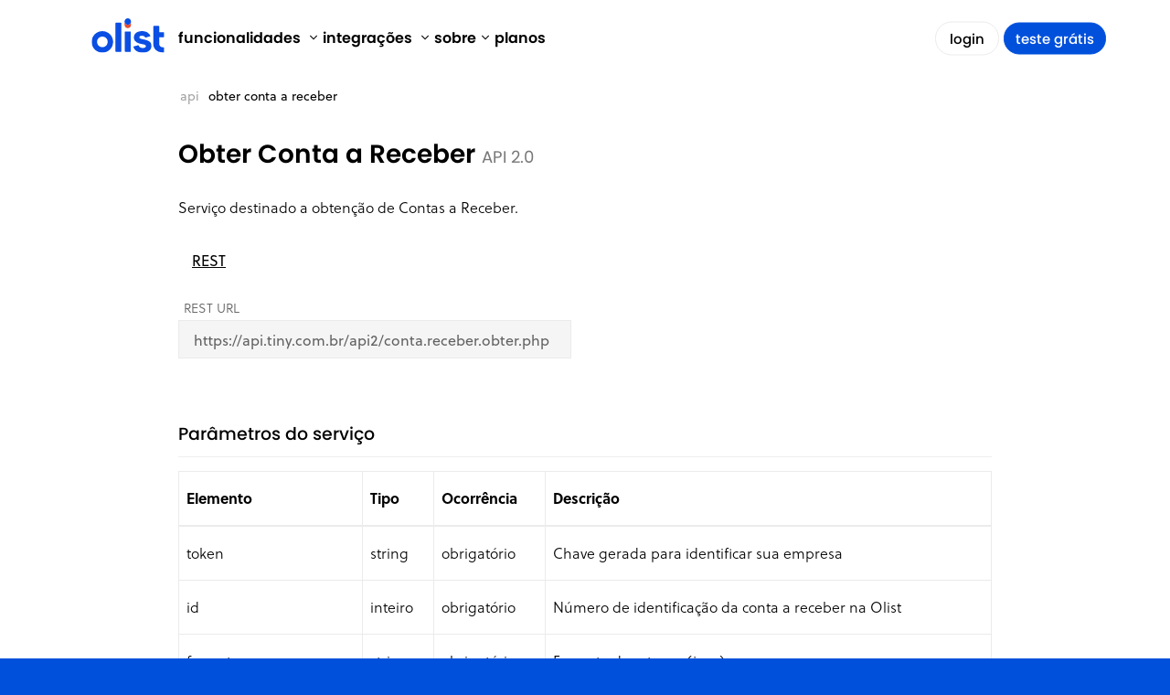

--- FILE ---
content_type: text/html;charset=utf-8
request_url: https://tiny.com.br/api-docs/api2-contas-receber-obter
body_size: 12112
content:
<!DOCTYPE html>
<html lang="pt-br" prefix="og: http://ogp.me/ns#">
<head>
	
	<meta charset="utf-8" />
	<meta http-equiv="cache-control" content="public" />
	<meta http-equiv="imagetoolbar" content="no" />
	<meta name="language" content="pt-br" />
	<meta name="rating" content="general" />
	<meta name="doc-rights" content="Public" />
	<meta name="classification" content="Internet Software Company" />
	<meta name="robots" content="index, follow" />	<meta name="distribution" content="Global" />
	<meta name="revisit-after" content="10 day" />
	<meta name="geo.region" content="RS" />
	<meta name="geo.placename" content="Bento Gon&ccedil;alves" />
	<meta name="DC.type" content="text.homepage.institucional" />
	<!-- SEO -->
	<meta name="DC.title" content="Ajuda da Olist para API 2.0 | Obter Conta a Receber" />
	<meta name="DC.description" content="Saiba mais sobre API 2.0 | Obter Conta a Receber" />

	<meta name="description" content="Saiba mais sobre API 2.0 | Obter Conta a Receber" />
	<meta name="keywords" content="integração e-commerce, integração loja virtual, erp loja virtual, erp magento, erp opencart, erp mercadolivre, sistema ecommerce, erp ecommerce, gestão e-commerce, erp integrado ecommerce, backoffice eccomerce, integração plataforma e-commerce, Sistema de Gestão, nuvem, cloud, ERP, e-commerce, tray , loja integrada, mercado shops, loja virtual, finanças, estoque, controle de estoque,suprimentos, vendas, importadora, erp, Cloud ERP, gestao, nfe, nf-e, nfse, nfs-e, nf, nfce, nfc-e, pequenas empresas, micro empresas, e-commerce, opencart, ecommerce, empresa, tiny, magento, mercadolivre, backoffice ecommerce, backoffice, cloud, nuvem, sistema de gestão" />
	<meta name="author" content="Tiny Software ERP" />

	<!--FACEBOOK METADATA-->
	<meta property="og:title" content="Ajuda da Olist para API 2.0 | Obter Conta a Receber" />
	<meta property="og:url" content="https://tiny.com.br/api-docs/api2-contas-receber-obter" />
	<meta property="og:image" content="https://tiny.com.br/images/site/decorations/seo/SEO_API.png" />
	<meta property="og:site_name" content="Tiny ERP"/>
	<meta property="og:description" content="Saiba mais sobre API 2.0 | Obter Conta a Receber" />
	<!--FIM FACEBOOK METADATA-->

	<meta name="viewport" content="width=device-width, initial-scale=1" />

	<meta property="twitter:card" content="summary_large_image" />
	<meta property="twitter:url" content="https://tiny.com.br/api-docs/api2-contas-receber-obter" />
	<meta property="twitter:title" content="Ajuda da Olist para API 2.0 | Obter Conta a Receber" />
	<meta property="twitter:description" content="Saiba mais sobre API 2.0 | Obter Conta a Receber" />
	<meta property="twitter:image" content="https://tiny.com.br/images/site/decorations/seo/SEO_API.png" />

	<meta name="google-site-verification" content="4xYtDHEzUhMrzly90-0BcXH0Rb0eQQfkoaVQK31Gv0A" />
	<meta name="google-site-verification" content="y8QYWRTwx7hNG_KhVI9WRtALiiRhrVMKgBmBe5clark" />

	<title>Ajuda da Olist para API 2.0 | Obter Conta a Receber</title>
	<link rel="sitemap" href="https://tiny.com.br/sitemap.tiny.xml" />

			<link rel="canonical" href="https://tiny.com.br/api-docs/api2-contas-receber-obter" />
	
	<link rel="preconnect" href="https://fonts.googleapis.com">
	<link rel="preconnect" href="https://fonts.gstatic.com" crossorigin>
	<link href="https://fonts.googleapis.com/css2?family=Plus+Jakarta+Sans:ital,wght@0,200..800;1,200..800&display=swap" rel="stylesheet">

	<script type="application/ld+json">
	{
		"@context": "https://schema.org",
		"@type": "Organization",
		"url": "https://www.tiny.com.br",
		"logo": "https://www.tiny.com.br/images/logo-search.png",
		"legalName": "TINY SOFTWARE LTDA",
		"name": "Tiny ERP",
		"address": {
			"@type": "PostalAddress",
			"addressCountry": "BR",
			"addressRegion": "Rio Grande do Sul",
			"addressLocality": "Bento Gonçalves",
			"postalCode": "95703108",
			"streetAddress": "Rua Xingu, 1190"
		},
		"contactPoint": [{
			"@type": "ContactPoint",
			"email": "suporte@tiny.com.br",
			"telephone": "(54) 3055 8200"
		}]
	}
	</script>

	
	<link rel="preload" href="https://use.typekit.net/qcw0nsv.css" as="style" />
	<link rel="preload" href="https://use.typekit.net/af/a9ab21/00000000000000003b9b137a/27/l?primer=7cdcb44be4a7db8877ffa5c0007b8dd865b3bbc383831fe2ea177f62257a9191&fvd=n5&v=3" as="font" type="font/woff2" crossorigin>
	<link rel="preload" href="https://use.typekit.net/af/da0a6a/00000000000000003b9aef7a/27/l?primer=7cdcb44be4a7db8877ffa5c0007b8dd865b3bbc383831fe2ea177f62257a9191&fvd=n3&v=3" as="font" type="font/woff2" crossorigin>

	
	<script src="https://tiny.com.br/libs/jquery/jquery-with-migrate.js"></script><link rel='stylesheet' href='https://tiny.com.br/build/site-styles-main.54e1562f.css'>
<link rel="manifest" href="https://tiny.com.br/favicons/manifest.json?v=4.0" />
<link rel="icon" href="https://tiny.com.br/favicon.ico?v=4.0" type="image/x-icon" />
<link rel="icon" type="image/png" sizes="32x32" href="https://tiny.com.br/favicons/favicon-32x32.png?v=4.0" />
<link rel="icon" type="image/png" sizes="16x16" href="https://tiny.com.br/favicons/favicon-16x16.png?v=4.0" />
<link rel="mask-icon" href="https://tiny.com.br/favicons/safari-pinned-tab.svg?v=3.0" color="#0050DC" />
<link rel="apple-touch-icon" sizes="180x180" href="https://tiny.com.br/favicons/apple-touch-icon.png?v=3.0" />
<meta name="theme-color" content="#0050DC" />

	<link rel="stylesheet" href="https://use.typekit.net/qcw0nsv.css">
	<noscript>
		<style>
			body.loading-content {
				display: block;
			}
		</style>
	</noscript>

	<script>
		var HTTP_DIR = "https://tiny.com.br/";
	</script>

			<!-- Google Tag Manager -->
		<script defer>(function(w,d,s,l,i){w[l]=w[l]||[];w[l].push({'gtm.start':
		new Date().getTime(),event:'gtm.js'});var f=d.getElementsByTagName(s)[0],
		j=d.createElement(s),dl=l!='dataLayer'?'&l='+l:'';j.async=true;j.src=
		'https://www.googletagmanager.com/gtm.js?id='+i+dl;f.parentNode.insertBefore(j,f);
		})(window,document,'script','dataLayer','GTM-5P7RZXR');</script>
		<!-- End Google Tag Manager -->
	
			<!-- Start VWO Async SmartCode -->
		<script type='text/javascript' id='vwoCode'>
			window._vwo_code=window._vwo_code || (function() {
			var account_id=681170,
			version=1.4,
			settings_tolerance=2000,
			library_tolerance=2500,
			use_existing_jquery=false,
			is_spa=1,
			hide_element='body',
			/* DO NOT EDIT BELOW THIS LINE */
			f=false,d=document,vwoCodeEl=document.querySelector('#vwoCode'),code={use_existing_jquery:function(){return use_existing_jquery},library_tolerance:function(){return library_tolerance},finish:function(){if(!f){f=true;var e=d.getElementById('_vis_opt_path_hides');if(e)e.parentNode.removeChild(e)}},finished:function(){return f},load:function(e){var t=d.createElement('script');t.fetchPriority='high';t.src=e;t.type='text/javascript';t.innerText;t.onerror=function(){_vwo_code.finish()};d.getElementsByTagName('head')[0].appendChild(t)},getVersion:function(){return version},getMatchedCookies:function(e){var t=[];if(document.cookie){t=document.cookie.match(e)||[]}return t},getCombinationCookie:function(){var e=code.getMatchedCookies(/(?:^|;)\s?(_vis_opt_exp_\d+_combi=[^;$]*)/gi);e=e.map(function(e){try{var t=decodeURIComponent(e);if(!/_vis_opt_exp_\d+_combi=(?:\d+,?)+\s*$/.test(t)){return''}return t}catch(e){return''}});var i=[];e.forEach(function(e){var t=e.match(/([\d,]+)/g);t&&i.push(t.join('-'))});return i.join('|')},init:function(){window.settings_timer=setTimeout(function(){_vwo_code.finish()},settings_tolerance);var e=d.createElement('style'),t=hide_element?hide_element+'{opacity:0 !important;filter:alpha(opacity=0) !important;background:none !important;}':'',i=d.getElementsByTagName('head')[0];e.setAttribute('id','_vis_opt_path_hides');vwoCodeEl&&e.setAttribute('nonce',vwoCodeEl.nonce);e.setAttribute('type','text/css');if(e.styleSheet)e.styleSheet.cssText=t;else e.appendChild(d.createTextNode(t));i.appendChild(e);var n=this.getCombinationCookie();this.load('https://dev.visualwebsiteoptimizer.com/j.php?a='+account_id+'&u='+encodeURIComponent(d.URL)+'&f='+ +is_spa+'&vn='+version+(n?'&c='+n:''));return settings_timer}};window._vwo_settings_timer = code.init();return code;}());
		
			window.VWO = window.VWO || [];
			window.VWO.event = window.VWO.event || function () { window.VWO.push(["event"].concat([].slice.call(arguments)))};
			</script>
		<!-- End VWO Async SmartCode -->
	
</head>


<body id="page-top" data-target=".navbar-fixed-top" class="loading-content  not-allow-ms-ie">
			<!-- Google Tag Manager (noscript) -->
		<noscript><iframe src="https://www.googletagmanager.com/ns.html?id=GTM-5P7RZXR"
		height="0" width="0" style="display:none;visibility:hidden"></iframe></noscript>
		<!-- End Google Tag Manager (noscript) -->
	
	<div id="bs-modal"></div>
<div class="head-alerts show-ms-ie">
			<div class="alert alert-warning">Você está usando um navegador que não é suportado pela Olist. <a href="https://ajuda.tiny.com.br/hc/pt-br/navegadores-compativeis" target="_blank">Saiba mais <i class="fa fa-external-link"></i></a></div>
	</div>

<div id="video-overlay"></div>
<div class="scroll-progress"></div>
<header role="banner" class="main-header novo-header">
	<div class="container">
		<div id="main-logo" class="lazy-class">
		<a href="https://tiny.com.br/"><span class="sr-only">Olist</span></a>
	</div>
		<nav id="main-nav">
			<ul class="list-main-nav">
				<li class="dropdown-site-group btn-group">
					<a id="item-menu-funcionalidades" href="https://tiny.com.br/solucoes" aria-expanded="false" aria-controls="dropdown-solucoes" class="link-principal-menu dropdown-site-toggle dropdown-site-toggle-hover no-link-touch item-menu-funcionalidades" data-toggle="dropdown-site">funcionalidades <i class="fal fa-fw fa-angle-down"></i></a>
				</li>

				<li class="dropdown-site-group btn-group">
					<a id="item-menu-integracoes" href="https://tiny.com.br/integracoes" aria-expanded="false" aria-controls="dropdown-integracoes" class="link-principal-menu dropdown-site-toggle dropdown-site-toggle-hover no-link-touch item-menu-integracoes" data-toggle="dropdown-site">Integrações <i class="fal fa-fw fa-angle-down"></i></a>
				</li>

				<li class="dropdown-site-group btn-group">
					<a id="item-menu-contato" href="https://tiny.com.br/sobre" aria-expanded="false" aria-controls="dropdown-contato" class="link-principal-menu dropdown-site-toggle dropdown-site-toggle-hover no-link-touch item-menu-contato" data-toggle="dropdown-site">Sobre<i class="fal fa-fw fa-angle-down"></i></a>
				</li>

				<li class="dropdown-site-group btn-group li-planos list-planos-tag">
					<a id="item-menu-planos" class="link-principal-menu item-menu-planos" href="https://tiny.com.br/planos">Planos</a>
				</li>
			</ul>
			<div class="primeiro-passo-onboarding hide">
				<div class="passos">
					<span class="passo m-primary"></span>
					<span class="passo"></span>
					<span class="passo"></span>
					<span class="passo"></span>
				</div>
			</div>
		</nav>

		<div class="header-principal" id="login-container">
			<a href="https://erp.olist.com/login/" id="logging-btn" class="btn btn-default btn-ghost">Login</a>
			<a href="https://tiny.com.br/inscricao" class="btn btn-primary try-header-btn btn-experimente-conversao" id="button-teste-gratis-menu">Teste grátis</a>
			<a href="javascript:void(0);" class="c-hamburger" id="content-bars">
				<span class="hamburger"></span>
			</a>
		</div>
		<div class="hide" id="submenu-mobile">
			<div class="container-submenu">
				<div class="tContainer">
					<div class="t-row">
						<div class="t-title title-diff">
							<a href="javascript:void(0);" class="t-button-submenu item-menu-funcionalidades" role="button">funcionalidades <i class="far fa-angle-down"></i></a>
						</div>
						<div class="t-content hide">
							<div class="content-menu-links pl-20">
	<div class="columns columns-3x">
		<div class="column">
			<div>
				<div class="content-menu content-max-w-menu">
					<p class="title-header mb-10">ERP</p>
					<p class="description-header">Automatize tarefas, reduza erros operacionais e economize tempo e dinheiro com a simplificação da gestão</p>
					<a class="font-link link-header" href="https://tiny.com.br/recursos/o-que-e-erp">saiba como <i class="fal fa-long-arrow-right font-13"></i></a>
				</div>
				<div class="content-menu content-max-w-menu mt-20">
					<div class="div-flex g-10 mb-10">
						<p class="title-header mb-0">
							Conta Digital
							<p class="bg-industrias-strong mb-0 setinha">
								<span class="font-soleil font-13 font-medium font-active">novo</span>
							</p>
						</p>
					</div>
					<p class="description-header">Emita boletos, faça transferências e pague com PIX sem sair do Olist. Confira todos os recursos</p>
					<a class="font-link link-header" href="https://tiny.com.br/recursos/conta-digital">saiba mais <i class="fal fa-long-arrow-right font-13"></i></a>
				</div>
			</div>
		</div>

		<div class="column">
			<div class="content-menu content-max-w-menu">
				<p class="title-header mb-10">Hub de Integração</p>
				<p class="description-header">Conecte o seu negócio a marketplaces, plataformas de e-commerce e tudo o que você precisar</p>
				<a class="font-link link-header" href="https://tiny.com.br/integracoes/">comece a integrar <i class="fal fa-long-arrow-right font-13"></i></a>
			</div>
		</div>

		<div class="column">
			<div class="content-menu">
				<p class="diff-text-menu font-small line-18 mb-20 font-default-grey diff-text-menu">Todos os recursos</p>
				<p class="mb-20"><a class="link-header" href="https://tiny.com.br/recursos/#vendas">Vendas</a></p>
				<p class="mb-20"><a class="link-header" href="https://tiny.com.br/recursos/#gestao">Gestão</a></p>
				<p class="mb-20"><a class="link-header" href="https://tiny.com.br/recursos/#estoque">Estoque</a></p>
				<p class="mb-20"><a class="link-header" href="https://tiny.com.br/recursos/#cadastro">Cadastro</a></p>
				<p class="mb-20"><a class="link-header" href="https://tiny.com.br/recursos/#financeiro">Financeiro</a></p>
				<p class="mb-20"><a class="link-header" href="https://tiny.com.br/recursos/#fiscal">Fiscal</a></p>
				<p class="mb-20"><a class="link-header" href="https://tiny.com.br/recursos/#logistica">Logística</a></p>
				<a class="font-link link-header" href="https://tiny.com.br/recursos/">ver todos os recursos <i class="fal fa-long-arrow-right font-13"></i></a>
			</div>
		</div>
	</div>
</div>						</div>
					</div>

					<div class="t-row">
						<div class="t-title title-diff">
							<a href="javascript:void(0);" class="t-button-submenu item-menu-integracoes" role="button">integrações <i class="far fa-angle-down"></i></a>
						</div>
						<div class="t-content hide">
						<div class="content-menu-links pl-20">
	<div class="columns columns-4x">
		<div class="column">
			<div class="content-menu">
				<p class="title-header mb-10">Integrações</p>
				<p class="description-header">+100 soluções integradas, entre logística, marketplaces, plataformas de e-commerce e muito mais</p>
				<a class="font-link link-header" href="https://tiny.com.br/integracoes/">ver todas as integrações <i class="fal fa-long-arrow-right font-13"></i></a>
			</div>
		</div>

		<div class="column">
			<div class="content-menu">
				<p class="diff-text-menu font-small line-18 mb-20 font-default-grey diff-text-menu">todas as integrações</p>
				<p class="mb-20"><a class="link-header" href="https://tiny.com.br/integracoes/#ecommerce"><span class="nobr">E-commerce</span></a></p>
				<p class="mb-20"><a class="link-header" href="https://tiny.com.br/integracoes/#marketplaces">Marketplaces</a></p>
				<p class="mb-20"><a class="link-header" href="https://tiny.com.br/integracoes/#vendas">Vendas</a></p>
				<p class="mb-20"><a class="link-header" href="https://tiny.com.br/integracoes/#logistica">Logística</a></p>
				<p class="mb-20"><a class="link-header" href="https://tiny.com.br/integracoes/#financeiro">Financeiro</a></p>
			</div>
		</div>

		<div class="column">
			<div class="content-menu">
				<p class="diff-text-menu font-small line-18 mb-20 font-default-grey diff-text-menu">destaques</p>
				<p class="mb-20">
					<img src="https://tiny.com.br/help-content/images/integracoes/logo-small/mercadolivre.svg" class="lazyload img-integracoes-menu" alt="Logo Mercado livre">
					<a class="link-header" href="https://tiny.com.br/integracoes/mercado-livre">Mercado Livre</a>
				</p>
				<p class="mb-20">
					<img src="https://tiny.com.br/help-content/images/integracoes/logo-small/shopee.svg" class="lazyload img-integracoes-menu" alt="Logo Shopee">
					<a class="link-header" href="https://tiny.com.br/integracoes/shopee">Shopee</a>
				</p>
				<p class="mb-20">
					<div class="div-flex f-row g-5">
						<img src="https://tiny.com.br/help-content/images/integracoes/logo-small/amazon.svg" class="lazyload img-integracoes-menu" alt="Logo Amazon">
						<div class="destaque-integracao-menu div-flex f-row g-10">
							<a class="link-header" href="https://tiny.com.br/integracoes/amazon">Amazon</a>
							<p class="bg-industrias-strong mb-0 setinha"><span class="font-soleil font-13 font-medium font-active">mensalidade grátis</span></p>
						</div>
					</div>
				</p>
				<p class="mb-20">
					<div class="div-flex f-row g-5">
						<img src="https://tiny.com.br/help-content/images/integracoes/logo-small/americanas.svg" class="lazyload img-integracoes-menu" alt="Logo Americanas">
						<div class="destaque-integracao-menu div-flex f-row g-10">
							<a class="link-header" href="https://tiny.com.br/integracoes/americanas-marketplace">Americanas</a>
							<p class="bg-industrias-strong mb-0 setinha"><span class="font-soleil font-13 font-medium font-active">comissão reduzida</span></p>
						</div>
					</div>
				</p>
				<p class="mb-20">
					<div class="div-flex f-row g-5">
						<img src="https://tiny.com.br/help-content/images/integracoes/logo-small/shein.png" class="lazyload img-integracoes-menu" alt="Logo Shein">
						<div class="destaque-integracao-menu div-flex f-row g-10">
							<a class="link-header" href="https://tiny.com.br/integracoes/shein">Shein</a>
							<p class="bg-industrias-strong mb-0 setinha"><span class="font-soleil font-13 font-medium font-active">30 dias sem comissão</span></p>
						</div>
					</div>
				</p>
			</div>
		</div>

		<div class="column">
			<div class="content-menu">
				<div class="radius-default bg-pink py-30 pl-20">
					<div class="pl-10">
						<p class="title-header mb-10">Venda com mensalidade grátis por 1 ano</p>
						<img src="https://tiny.com.br/images/site/decorations/amazon-logo-menu.png" class="lazyload img-integracoes-menu img-menu-large" alt="Logo Amazon">
						<p class="font-soleil font-14 font-small mb-15 line-18 mt-10">Comece a vender na Amazon hoje e mostre seus produtos para milhões de compradores.</p>
						<a class="font-soleil font-16 font-semibold font-link" href="https://info.olist.com/amazon-marketplace" target="_blank" rel="noopener noreferrer">Clique aqui</a>
					</div>
				</div>
			</div>
		</div>
	</div>
</div>						</div>
					</div>

					<div class="t-row">
						<div class="t-title title-diff">
							<a href="javascript:void(0);" class="t-button-submenu item-menu-contato" role="button">sobre <i class="far fa-angle-down"></i></a>
						</div>
						<div class="t-content hide">
							<div class="content-menu-links pl-20">
	<div class="columns columns-4x">
		<div class="column">
			<div class="content-menu">
				<p class="diff-text-menu font-small line-18 mb-20 font-default-grey diff-text-menu">empresa</p>
				<p class="mb-20"><a class="link-header" href="https://tiny.com.br/sobre">Sobre o Olist</a></p>
				<p class="mb-20"><a class="link-header" href="https://tiny.gupy.io/">Carreiras</a></p>
				<p class="mb-0"><a class="link-header" href="https://tiny.com.br/contato">Fale conosco</a></p>
				<hr class="mx-w-hr">
				<p class="diff-text-menu font-small line-18 mb-20 font-default-grey diff-text-menu">ecossistema de soluções</p>
				<p class="description-header d-small">
					Olist faz parte do grupo Olist, conheça e <a class="link-header" href="https://olist.com/pt-br/">saiba mais</a>
				</p>
			</div>
		</div>

		<div class="column">
			<div class="content-menu margin-diff-top-md">
				<p class="diff-text-menu font-small line-18 mb-20 font-default-grey diff-text-menu">conteúdos</p>
				<p class="mb-20"><a class="link-header" href="https://tiny.com.br/cases-de-sucesso/">Cases de sucesso</a></p>
				<p class="mb-20"><a class="link-header" href="https://olist.com/blog/pt/">Blog</a></p>
				<hr class="mx-w-hr">
				<p class="diff-text-menu font-small line-18 mb-20 font-default-grey diff-text-menu">Parcerias</p>
				<p class="mb-15"><a class="link-header" href="https://tiny.com.br/parceiros-comerciais/parceiros">Parceiros Olist</a></p>
				<p class="mb-15"><a class="link-header" href="https://tiny.com.br/programa-de-parceiros">Seja um parceiro</a></p>
				<p class="mb-0"><a class="link-header" href="https://parceiros.olist.com/login?_gl=1*1vswuz3*_ga*MTMwMzcyMjk1LjE2NzA1MTQ5MjA.*_ga_5KP10GM2QT*MTY5Njk2OTE4My4xNDUuMS4xNjk2OTcwMzc4LjEwLjAuMA..">Login de parceiros</a></p>
			</div>
		</div>

		<div class="column">
			<div class="content-menu margin-diff-top-md">
				<p class="diff-text-menu font-small line-18 mb-20 font-default-grey diff-text-menu">usando o Olist</p>
				<p class="mb-20"><a class="link-header" href="https://ajuda.tiny.com.br/hc/pt-br?_ga=2.237122560.1875450252.1696856255-130372295.1670514920&_gac=1.24968520.1695838242.Cj0KCQjwgNanBhDUARIsAAeIcAvUJqrk0LJGhmuVYKhAEynN5rSUxDTK1hS6mmxvbqtaz3zvUBzIZ4saAq91EALw_wcB">Central de ajuda</a></p>
				<p class="mb-0"><a class="link-header" href="https://ajuda.tiny.com.br/hc/pt-br/categories/4417049199380-Novidades-da-Versão">Novidades do produto</a></p>
			</div>
		</div>

		<div class="column">
			<div class="content-menu margin-diff-top-md">
				<div class="radius-default bg-pink py-30 pl-20">
					<div class="pl-10">
						<p class="title-header mb-10">Case</p>
						<img src="https://tiny.com.br/images/site/decorations/cases-de-sucesso/case_aquamaris-min.png" class="lazyload img-integracoes-menu img-cases-menu" alt="Logo Kangu">
						<p class="font-soleil font-14 font-small mb-10 line-18 mt-20">Empresa acelerou em 10x o processamento de pedidos com Olist</p>
						<a class="font-link link-header" href="https://tiny.com.br/cases-de-sucesso/aquamaris">conheça a história <i class="fal fa-long-arrow-right font-13"></i></a>
					</div>
				</div>
			</div>
		</div>
	</div>
</div>						</div>
					</div>

					<div class="t-row">
						<div class="t-title title-diff list-planos-tag">
							<a href="https://tiny.com.br/planos" class="t-button-submenu item-menu-planos" role="button">planos</a>
						</div>
					</div>

				</div>
			</div>
		</div>
	</div>

	<div class="container-dropdown-header">
		<div class="submenu dropdown-site dropdown-header-site lazyload" id="dropdown-solucoes">
			<div class="content-menu-links pl-20">
	<div class="columns columns-3x">
		<div class="column">
			<div>
				<div class="content-menu content-max-w-menu">
					<p class="title-header mb-10">ERP</p>
					<p class="description-header">Automatize tarefas, reduza erros operacionais e economize tempo e dinheiro com a simplificação da gestão</p>
					<a class="font-link link-header" href="https://tiny.com.br/recursos/o-que-e-erp">saiba como <i class="fal fa-long-arrow-right font-13"></i></a>
				</div>
				<div class="content-menu content-max-w-menu mt-20">
					<div class="div-flex g-10 mb-10">
						<p class="title-header mb-0">
							Conta Digital
							<p class="bg-industrias-strong mb-0 setinha">
								<span class="font-soleil font-13 font-medium font-active">novo</span>
							</p>
						</p>
					</div>
					<p class="description-header">Emita boletos, faça transferências e pague com PIX sem sair do Olist. Confira todos os recursos</p>
					<a class="font-link link-header" href="https://tiny.com.br/recursos/conta-digital">saiba mais <i class="fal fa-long-arrow-right font-13"></i></a>
				</div>
			</div>
		</div>

		<div class="column">
			<div class="content-menu content-max-w-menu">
				<p class="title-header mb-10">Hub de Integração</p>
				<p class="description-header">Conecte o seu negócio a marketplaces, plataformas de e-commerce e tudo o que você precisar</p>
				<a class="font-link link-header" href="https://tiny.com.br/integracoes/">comece a integrar <i class="fal fa-long-arrow-right font-13"></i></a>
			</div>
		</div>

		<div class="column">
			<div class="content-menu">
				<p class="diff-text-menu font-small line-18 mb-20 font-default-grey diff-text-menu">Todos os recursos</p>
				<p class="mb-20"><a class="link-header" href="https://tiny.com.br/recursos/#vendas">Vendas</a></p>
				<p class="mb-20"><a class="link-header" href="https://tiny.com.br/recursos/#gestao">Gestão</a></p>
				<p class="mb-20"><a class="link-header" href="https://tiny.com.br/recursos/#estoque">Estoque</a></p>
				<p class="mb-20"><a class="link-header" href="https://tiny.com.br/recursos/#cadastro">Cadastro</a></p>
				<p class="mb-20"><a class="link-header" href="https://tiny.com.br/recursos/#financeiro">Financeiro</a></p>
				<p class="mb-20"><a class="link-header" href="https://tiny.com.br/recursos/#fiscal">Fiscal</a></p>
				<p class="mb-20"><a class="link-header" href="https://tiny.com.br/recursos/#logistica">Logística</a></p>
				<a class="font-link link-header" href="https://tiny.com.br/recursos/">ver todos os recursos <i class="fal fa-long-arrow-right font-13"></i></a>
			</div>
		</div>
	</div>
</div>		</div>

		<div class="submenu dropdown-site dropdown-header-site lazyload" id="dropdown-integracoes">
			<div class="content-menu-links pl-20">
	<div class="columns columns-4x">
		<div class="column">
			<div class="content-menu">
				<p class="title-header mb-10">Integrações</p>
				<p class="description-header">+100 soluções integradas, entre logística, marketplaces, plataformas de e-commerce e muito mais</p>
				<a class="font-link link-header" href="https://tiny.com.br/integracoes/">ver todas as integrações <i class="fal fa-long-arrow-right font-13"></i></a>
			</div>
		</div>

		<div class="column">
			<div class="content-menu">
				<p class="diff-text-menu font-small line-18 mb-20 font-default-grey diff-text-menu">todas as integrações</p>
				<p class="mb-20"><a class="link-header" href="https://tiny.com.br/integracoes/#ecommerce"><span class="nobr">E-commerce</span></a></p>
				<p class="mb-20"><a class="link-header" href="https://tiny.com.br/integracoes/#marketplaces">Marketplaces</a></p>
				<p class="mb-20"><a class="link-header" href="https://tiny.com.br/integracoes/#vendas">Vendas</a></p>
				<p class="mb-20"><a class="link-header" href="https://tiny.com.br/integracoes/#logistica">Logística</a></p>
				<p class="mb-20"><a class="link-header" href="https://tiny.com.br/integracoes/#financeiro">Financeiro</a></p>
			</div>
		</div>

		<div class="column">
			<div class="content-menu">
				<p class="diff-text-menu font-small line-18 mb-20 font-default-grey diff-text-menu">destaques</p>
				<p class="mb-20">
					<img src="https://tiny.com.br/help-content/images/integracoes/logo-small/mercadolivre.svg" class="lazyload img-integracoes-menu" alt="Logo Mercado livre">
					<a class="link-header" href="https://tiny.com.br/integracoes/mercado-livre">Mercado Livre</a>
				</p>
				<p class="mb-20">
					<img src="https://tiny.com.br/help-content/images/integracoes/logo-small/shopee.svg" class="lazyload img-integracoes-menu" alt="Logo Shopee">
					<a class="link-header" href="https://tiny.com.br/integracoes/shopee">Shopee</a>
				</p>
				<p class="mb-20">
					<div class="div-flex f-row g-5">
						<img src="https://tiny.com.br/help-content/images/integracoes/logo-small/amazon.svg" class="lazyload img-integracoes-menu" alt="Logo Amazon">
						<div class="destaque-integracao-menu div-flex f-row g-10">
							<a class="link-header" href="https://tiny.com.br/integracoes/amazon">Amazon</a>
							<p class="bg-industrias-strong mb-0 setinha"><span class="font-soleil font-13 font-medium font-active">mensalidade grátis</span></p>
						</div>
					</div>
				</p>
				<p class="mb-20">
					<div class="div-flex f-row g-5">
						<img src="https://tiny.com.br/help-content/images/integracoes/logo-small/americanas.svg" class="lazyload img-integracoes-menu" alt="Logo Americanas">
						<div class="destaque-integracao-menu div-flex f-row g-10">
							<a class="link-header" href="https://tiny.com.br/integracoes/americanas-marketplace">Americanas</a>
							<p class="bg-industrias-strong mb-0 setinha"><span class="font-soleil font-13 font-medium font-active">comissão reduzida</span></p>
						</div>
					</div>
				</p>
				<p class="mb-20">
					<div class="div-flex f-row g-5">
						<img src="https://tiny.com.br/help-content/images/integracoes/logo-small/shein.png" class="lazyload img-integracoes-menu" alt="Logo Shein">
						<div class="destaque-integracao-menu div-flex f-row g-10">
							<a class="link-header" href="https://tiny.com.br/integracoes/shein">Shein</a>
							<p class="bg-industrias-strong mb-0 setinha"><span class="font-soleil font-13 font-medium font-active">30 dias sem comissão</span></p>
						</div>
					</div>
				</p>
			</div>
		</div>

		<div class="column">
			<div class="content-menu">
				<div class="radius-default bg-pink py-30 pl-20">
					<div class="pl-10">
						<p class="title-header mb-10">Venda com mensalidade grátis por 1 ano</p>
						<img src="https://tiny.com.br/images/site/decorations/amazon-logo-menu.png" class="lazyload img-integracoes-menu img-menu-large" alt="Logo Amazon">
						<p class="font-soleil font-14 font-small mb-15 line-18 mt-10">Comece a vender na Amazon hoje e mostre seus produtos para milhões de compradores.</p>
						<a class="font-soleil font-16 font-semibold font-link" href="https://info.olist.com/amazon-marketplace" target="_blank" rel="noopener noreferrer">Clique aqui</a>
					</div>
				</div>
			</div>
		</div>
	</div>
</div>		</div>

		<div class="submenu dropdown-site dropdown-header-site lazyload" id="dropdown-contato">
			<div class="content-menu-links pl-20">
	<div class="columns columns-4x">
		<div class="column">
			<div class="content-menu">
				<p class="diff-text-menu font-small line-18 mb-20 font-default-grey diff-text-menu">empresa</p>
				<p class="mb-20"><a class="link-header" href="https://tiny.com.br/sobre">Sobre o Olist</a></p>
				<p class="mb-20"><a class="link-header" href="https://tiny.gupy.io/">Carreiras</a></p>
				<p class="mb-0"><a class="link-header" href="https://tiny.com.br/contato">Fale conosco</a></p>
				<hr class="mx-w-hr">
				<p class="diff-text-menu font-small line-18 mb-20 font-default-grey diff-text-menu">ecossistema de soluções</p>
				<p class="description-header d-small">
					Olist faz parte do grupo Olist, conheça e <a class="link-header" href="https://olist.com/pt-br/">saiba mais</a>
				</p>
			</div>
		</div>

		<div class="column">
			<div class="content-menu margin-diff-top-md">
				<p class="diff-text-menu font-small line-18 mb-20 font-default-grey diff-text-menu">conteúdos</p>
				<p class="mb-20"><a class="link-header" href="https://tiny.com.br/cases-de-sucesso/">Cases de sucesso</a></p>
				<p class="mb-20"><a class="link-header" href="https://olist.com/blog/pt/">Blog</a></p>
				<hr class="mx-w-hr">
				<p class="diff-text-menu font-small line-18 mb-20 font-default-grey diff-text-menu">Parcerias</p>
				<p class="mb-15"><a class="link-header" href="https://tiny.com.br/parceiros-comerciais/parceiros">Parceiros Olist</a></p>
				<p class="mb-15"><a class="link-header" href="https://tiny.com.br/programa-de-parceiros">Seja um parceiro</a></p>
				<p class="mb-0"><a class="link-header" href="https://parceiros.olist.com/login?_gl=1*1vswuz3*_ga*MTMwMzcyMjk1LjE2NzA1MTQ5MjA.*_ga_5KP10GM2QT*MTY5Njk2OTE4My4xNDUuMS4xNjk2OTcwMzc4LjEwLjAuMA..">Login de parceiros</a></p>
			</div>
		</div>

		<div class="column">
			<div class="content-menu margin-diff-top-md">
				<p class="diff-text-menu font-small line-18 mb-20 font-default-grey diff-text-menu">usando o Olist</p>
				<p class="mb-20"><a class="link-header" href="https://ajuda.tiny.com.br/hc/pt-br?_ga=2.237122560.1875450252.1696856255-130372295.1670514920&_gac=1.24968520.1695838242.Cj0KCQjwgNanBhDUARIsAAeIcAvUJqrk0LJGhmuVYKhAEynN5rSUxDTK1hS6mmxvbqtaz3zvUBzIZ4saAq91EALw_wcB">Central de ajuda</a></p>
				<p class="mb-0"><a class="link-header" href="https://ajuda.tiny.com.br/hc/pt-br/categories/4417049199380-Novidades-da-Versão">Novidades do produto</a></p>
			</div>
		</div>

		<div class="column">
			<div class="content-menu margin-diff-top-md">
				<div class="radius-default bg-pink py-30 pl-20">
					<div class="pl-10">
						<p class="title-header mb-10">Case</p>
						<img src="https://tiny.com.br/images/site/decorations/cases-de-sucesso/case_aquamaris-min.png" class="lazyload img-integracoes-menu img-cases-menu" alt="Logo Kangu">
						<p class="font-soleil font-14 font-small mb-10 line-18 mt-20">Empresa acelerou em 10x o processamento de pedidos com Olist</p>
						<a class="font-link link-header" href="https://tiny.com.br/cases-de-sucesso/aquamaris">conheça a história <i class="fal fa-long-arrow-right font-13"></i></a>
					</div>
				</div>
			</div>
		</div>
	</div>
</div>		</div>

	</div>

</header>
<link rel='stylesheet' href='https://tiny.com.br/build/site-help.da0fd81d.css'>
<main class="sub-page">
	<article class="section-manual">
		<div class="container">
			<div class="panel panel-item panel-help">
				<div class='top-bar'><ol class="breadcrumb" id="breadcrumb-help" style="background: none; padding-left: 2px;"><li><a href="https://tiny.com.br/api-docs">API</a></li><li class="active" id="page-name"></li></ol></div>
				<div class="panel-item-card">
					<div class="panel-body">
						<div class="form-group-section-simple">
							<div class="help-content">
								<div class="help-body">
         							<div class="sections-manual">
	<div class="manual-visao-geral active">
		<h1 class="h2">Obter Conta a Receber <small>API 2.0</small></h1>
		<p>Serviço destinado a obtenção de Contas a Receber.</p>
	</div>

	<div class="manual-informacoes">
		<div class="form-group">
			<ul class="nav nav-pills">
				<li class="active"><a href="#rest-service" data-toggle="tab">REST</a></li>				
			</ul>
		</div>

		<div class="tab-content">
			<div class="tab-pane active" id="rest-service">
				<div class="row">
					<div class="col-md-6 form-group">
						<label for="field-rest-url">REST URL</label>
						<input type="text" id="field-rest-url" class="form-control" value="https://api.tiny.com.br/api2/conta.receber.obter.php" readonly="readonly" />
					</div>
				</div>
			</div>			
		</div>

		<h3 class="page-header">Parâmetros do serviço</h3>
		<div class="table-responsive">
			<table class="table table-bordered table-hover">
				<thead>
					<tr><th>Elemento</th><th>Tipo</th><th>Ocorrência</th><th>Descrição</th></tr>
				</thead>
				<tbody>
					<tr><td>token</td><td>string</td><td>obrigatório</td><td>Chave gerada para identificar sua empresa</td></tr>
					<tr><td>id</td><td>inteiro</td><td>obrigatório</td><td>Número de identificação da conta a receber na Olist</td></tr>
					<tr><td>formato</td><td>string</td><td>obrigatório</td><td>Formato do retorno (json)</td></tr>
					<tr><td>obter_link_boleto <sup class="info">(7)</sup></td><td>string</td><td>opcional</td><td>Obter link do boleto para impressão</td></tr>
				</tbody>
			</table>
		</div>

		<h3 class="page-header">Retorno do serviço</h3>
		<div class="table-responsive">
			<table class="table table-bordered table-hover">
				<thead>
					<tr><th style="width:260px;">Elemento</th><th>Tipo</th><th class='text-center'>Tamanho</th><th>Ocorrência</th><th>Descrição</th></tr>
				</thead>
				<tbody>
					<tr><td>retorno</td><td>-</td><td class='text-center'>object</td><td>obrigatório</td><td>Elemento raiz do retorno</td></tr>
					<tr><td><span class='quiet'>retorno.</span>status_processamento</td><td>int</td><td class='text-center'>-</td><td>obrigatório</td><td>Conforme tabela "<a href="https://tiny.com.br/api-docs/api2-tabelas-processamento">Status de Processamento</a>"</td></tr>
					<tr><td><span class='quiet'>retorno.</span>status</td><td>string</td><td class='text-center'>-</td><td>obrigatório</td><td>Contém o status do retorno “OK” ou “Erro”. Para o caso de conter erros estes serão descritos abaixo</td></tr>
					<tr><td><span class='quiet'>retorno.</span>codigo_erro <sup class="info">(1)</sup></td><td>int</td><td class='text-center'>-</td><td>obrigatório</td><td>Conforme tabela "<a href="https://tiny.com.br/api-docs/api2-tabelas-processamento">Códigos de erro</a>"</td></tr>
					<tr><td><span class='quiet'>retorno.</span>erros[ ] <sup class="info">(1)</sup></td><td>list</td><td class='text-center'>-</td><td>condicional [0..n]</td><td>Contém a lista dos erros encontrados.</td></tr>
					<tr><td><span class='quiet'>retorno.erros[ ].</span>erro</td><td>string</td><td class='text-center'>-</td><td>condicional</td><td>Mensagem contendo a descrição do erro</td></tr>
					<tr><td><span class='quiet'>retorno.</span>conta<sup class="info">(2)</sup></td><td>list</td><td class='text-center'>-</td><td>condicional</td><td>Elemento utilizado para representar uma conta a receber</td></tr>
					<tr><td><span class='quiet'>retorno.conta.</span>id</td><td>int</td><td class='text-center'>-</td><td>obrigatório</td><td>Número de identificação da conta a receber na Olist</td></tr>
					<tr><td><span class='quiet'>retorno.conta.</span>data<sup class="info">(3)</sup></td><td>date</td><td class='text-center'>10</td><td>obrigatório</td><td>Data de emissão da conta a receber</td></tr>
					<tr><td><span class='quiet'>retorno.conta.</span>vencimento<sup class="info">(3)</sup></td><td>date</td><td class='text-center'>10</td><td>obrigatório</td><td>Vencimento da conta a receber</td></tr>
					<tr><td><span class='quiet'>retorno.conta.</span>valor<sup class="info">(4)</sup></td><td>decimal</td><td class='text-center'>-</td><td>obrigatório</td><td>Valor da conta a receber</td></tr>
					<tr><td><span class='quiet'>retorno.conta.</span>saldo<sup class="info">(4)</sup></td><td>decimal</td><td class='text-center'>-</td><td>obrigatório</td><td>Saldo da conta a receber</td></tr>
					<tr><td><span class='quiet'>retorno.conta.</span>link_boleto</td><td>string</td><td class='text-center'>-</td><td>opcional</td><td>Link do boleto para impressão. É necessário informar o parâmetro obter_link_boleto</td></tr>
					<tr><td><span class='quiet'>retorno.conta.</span>nro_documento</td><td>string</td><td class='text-center'>30</td><td>opcional</td><td>Número do documento</td></tr>
					<tr><td><span class='quiet'>retorno.conta.</span>serie_documento</td><td>int</td><td class='text-center'>1</td><td>opcional</td><td>Série do documento</td></tr>
					<tr><td><span class='quiet'>retorno.conta.</span>nro_banco</td><td>string</td><td class='text-center'>30</td><td>opcional</td><td>Número no banco</td></tr>
					<tr><td><span class='quiet'>retorno.conta.</span>competencia<sup class="info">(8)</sup></td><td>date</td><td class='text-center'>7</td><td>opcional</td><td>Competência da conta a receber</td></tr>
					<tr><td><span class='quiet'>retorno.conta.</span>cliente</td><td>object</td><td class='text-center'></td><td>obrigatório</td><td>Elemento utilizado para representar o cliente</td></tr>
					<tr><td><span class='quiet'>retorno.conta.cliente.</span>codigo</td><td>string</td><td class='text-center'>30</td><td>opcional</td><td>Código do cliente</td></tr>
					<tr><td><span class='quiet'>retorno.conta.cliente.</span>nome</td><td>string</td><td class='text-center'>50</td><td>obrigatório</td><td>Nome do cliente</td></tr>
					<tr><td><span class='quiet'>retorno.conta.cliente.</span>tipo_pessoa</td><td>string</td><td class='text-center'>1</td><td>opcional</td><td>Tipo de pessoa (F - Física, J - Jurídica, E - Estrangeiro)</td></tr>
					<tr><td><span class='quiet'>retorno.conta.cliente.</span>cpf_cnpj</td><td>string</td><td class='text-center'>18</td><td>opcional</td><td>CPF ou CNPJ do cliente</td></tr>
					<tr><td><span class='quiet'>retorno.conta.cliente.</span>ie</td><td>string</td><td class='text-center'>18</td><td>opcional</td><td>Inscrição estadual do cliente</td></tr>
					<tr><td><span class='quiet'>retorno.conta.cliente.</span>rg</td><td>string</td><td class='text-center'>10</td><td>opcional</td><td>RG do cliente</td></tr>
					<tr><td><span class='quiet'>retorno.conta.cliente.</span>endereco</td><td>string</td><td class='text-center'>50</td><td>opcional</td><td>Endereço do cliente</td></tr>
					<tr><td><span class='quiet'>retorno.conta.cliente.</span>numero</td><td>string</td><td class='text-center'>10</td><td>opcional</td><td>Número do endereço do cliente</td></tr>
					<tr><td><span class='quiet'>retorno.conta.cliente.</span>complemento</td><td>string</td><td class='text-center'>50</td><td>opcional</td><td>Complemento do endereço do cliente</td></tr>
					<tr><td><span class='quiet'>retorno.conta.cliente.</span>bairro</td><td>string</td><td class='text-center'>30</td><td>opcional</td><td>Bairro do cliente</td></tr>
					<tr><td><span class='quiet'>retorno.conta.cliente.</span>cep</td><td>string</td><td class='text-center'>10</td><td>opcional</td><td>Cep do cliente</td></tr>
					<tr><td><span class='quiet'>retorno.conta.cliente.</span>cidade</td><td>string</td><td class='text-center'>30</td><td>opcional</td><td>Nome da cidade do cliente conforme a <a href='https://tiny.com.br/api-docs/api2-tabelas-municipios'>Tabela de Cidades</a></td></tr>
					<tr><td><span class='quiet'>retorno.conta.cliente.</span>uf</td><td>string</td><td class='text-center'>2</td><td>opcional</td><td>UF do cliente</td></tr>
					<tr><td><span class='quiet'>retorno.conta.cliente.</span>pais</td><td>string</td><td class='text-center'>50</td><td>opcional</td><td>Nome do país do cliente conforme <a href='https://tiny.com.br/api-docs/api2-tabelas-paises'>Tabela de Países</a></td></tr>
					<tr><td><span class='quiet'>retorno.conta.cliente.</span>fone</td><td>string</td><td class='text-center'>40</td><td>opcional</td><td>Telefone do cliente</td></tr>
					<tr><td><span class='quiet'>retorno.conta.cliente.</span>email</td><td>string</td><td class='text-center'>50</td><td>opcional</td><td>Email do cliente</td></tr>
					<tr><td><span class='quiet'>retorno.conta.</span>historico</td><td>string</td><td class='text-center'>300</td><td>opcional</td><td>Histórico da conta a receber</td></tr>
					<tr><td><span class='quiet'>retorno.conta.</span>categoria</td><td>string</td><td class='text-center'>100</td><td>opcional</td><td>Nome da categoria da conta a receber</td></tr>
					<tr><td><span class='quiet'>retorno.conta.</span>forma_pagamento</td><td>string</td><td class='text-center'>30</td><td>opcional</td><td>Código da forma de pagamento conforme <a href="https://tiny.com.br/api-docs/api2-tabelas-meios-pagamento">Tabela de Formas de Pagamento</a></td></tr>
					<tr><td><span class='quiet'>retorno.conta.</span>portador</td><td>string</td><td class='text-center'>100</td><td>opcional</td><td>Nome do meio de pagamento da conta a receber</td></tr>
					<tr><td><span class='quiet'>retorno.conta.</span>situacao<sup class="info">(6)</sup></td><td>string</td><td class='text-center'>50</td><td>opcional</td><td>Situação da conta a receber</td></tr>
					<tr><td><span class='quiet'>retorno.conta.</span>liquidacao<sup class="info">(3)</sup></td><td>date</td><td class='text-center'>10</td><td>opcional</td><td>Data de recebimento da conta a receber</td></tr>
					<tr><td><span class='quiet'>retorno.conta.</span>ocorrencia</td><td>string</td><td class='text-center'>1</td><td>obrigatório</td><td>Tipo de ocorrência: "U" (única), "P" (parcelada), "W" (semanal), "M" (mensal), "T" (trimestral), "S" (semestral), "A" (anual)</td></tr>
					<tr><td><span class='quiet'>retorno.conta.</span>dia_vencimento<sup class="info">(5)</sup></td><td>inteiro</td><td class='text-center'>2</td><td>opcional</td><td>Dia de vencimento da conta a receber</td></tr>
					<tr><td><span class='quiet'>retorno.conta.</span>numero_parcelas</td><td>inteiro</td><td class='text-center'>3</td><td>opcional</td><td>Número de parcelas da conta a receber</td></tr>
					<tr><td><span class='quiet'>retorno.conta.</span>dia_vencimento_semanal<sup class="info">(9)</sup></td><td>inteiro</td><td class='text-center'>1</td><td>opcional</td><td>Dia semanal do vencimento: "0" (domingo), "1" (segunda-feira), "2" (terça-feira), "3" (quarta-feira), "4" (quinta-feira), "5" (sexta-feira), "6" (sábado)</td></tr>
				</tbody>
			</table>
		</div>
		<p>
			<span class="info">(1)</span> - Somente estará presente no retorno caso o elemento "status" seja "Erro".<br />
			<span class="info">(2)</span> - Somente estará presente no retorno caso o elemento "status" seja diferente de "OK".<br />
			<span class="info">(3)</span> - Este campo tem o formato dd/mm/yyyy, exemplo "01/01/2012".<br />
			<span class="info">(4)</span> - Estes campos utilizam "." (ponto) como separador de decimais, exemplo "5.25".<br />
			<span class="info">(5)</span> - Campo obrigatório caso ocorrência seja "M" (mensal) ou "P" (parcelada).<br/>
			<span class="info">(6)</span> - Valores podem ser: aberto, pago, cancelada, parcial<br/>
			<span class="info">(7)</span> - Valores devem ser: N ou S. Valor padrão é N.<br/>
			<span class="info">(8)</span> - Competência da conta a receber.<br />
			<span class="info">(9)</span> - Campo retornado apenas caso ocorrência seja "W" (semanal).<br />
		</p>

		<h3 class="page-header">Exemplos de chamada da API</h3>
		<div class="panel-group" id="exemplos-chamada">
			<div class="panel panel-info">
				<div class="panel-heading">
					<h4 class="panel-title">
						<a data-toggle="collapse" data-parent="#exemplos-chamada" href="#exemplos-chamada-rest">
							Exemplos da chamada em REST
						</a>
					</h4>
				</div>
				<div id="exemplos-chamada-rest" class="panel-collapse collapse">
					<div class="panel-body">
						
<pre><code class="language-php">
$url = 'https://api.tiny.com.br/api2/conta.receber.obter.php';
$token = 'coloque aqui a sua chave da api';
$data = "token=$token&amp;id=12341234&amp;formato=JSON";

enviarREST($url, $data);    

function enviarREST($url, $data, $optional_headers = null) {
	$params = array('http' => array(
		'method' => 'POST',
	    'content' => $data
	));
	
	if ($optional_headers !== null) {
		$params['http']['header'] = $optional_headers;
	}
	
	$ctx = stream_context_create($params);
	$fp = @fopen($url, 'rb', false, $ctx);
	if (!$fp) {
		throw new Exception("Problema com $url, $php_errormsg");
	}
	$response = @stream_get_contents($fp);
	if ($response === false) {
		throw new Exception("Problema obtendo retorno de $url, $php_errormsg");
	}
	
	return $response;
}
</code></pre>

					</div>
				</div>
			</div>			
		</div>

		<h3 class="page-header">Exemplos de retorno da API</h3>
		<div class="panel-group" id="exemplos-retorno">
			<div class="panel panel-info">
				<div class="panel-heading">
					<h4 class="panel-title">
						<a data-toggle="collapse" data-parent="#exemplos-retorno" href="#exemplos-retorno-json">
							Exemplos do retorno do serviço em JSON
						</a>
					</h4>
				</div>
				<div id="exemplos-retorno-json" class="panel-collapse collapse">
					<div class="panel-body">
						
						<pre><code class="language-javascript" id="retorno-json-1"></code></pre>
						<pre><code class="language-javascript" id="retorno-json-2"></code></pre>
						<pre><code class="language-javascript" id="retorno-json-3"></code></pre>

						<script type="text/javascript">
							document.getElementById("retorno-json-1").innerHTML = JSON.stringify( {"retorno": {
							  "status_processamento": 1,
							  "status": "Erro",
							  "codigo_erro": 2,
							  "erros": [{"erro": "token invalido"}]
							  }}, null, 2);
							document.getElementById("retorno-json-2").innerHTML = JSON.stringify( {
  "retorno": {
    "status_processamento": "2",
    "status": "Erro",
    "codigo_erro": "32",
    "erros": [
      {
        "erro": "Conta a receber não localizada"
      }
    ]
  }
}, null, 2);
							document.getElementById("retorno-json-3").innerHTML = JSON.stringify({"retorno":{"status_processamento":"3","status":"OK","conta":{"id":"433224432","data":"25\/11\/2015","vencimento":"28\/10\/2016","valor":"6565.00","nro_documento":"000065205","serie_documento":"0","nro_banco":null,"competencia":"10\/2016","cliente":{"codigo":"","nome":"Henrique Teste 4100","tipo_pessoa":null,"cpf_cnpj":"54.544.826\/0001-40","ie":"ISENTO","rg":"","endereco":"afdsafsd","numero":"2123","complemento":"213213","bairro":"bababa","cep":"15.200-000","cidade":"Jos\u00e9 Bonif\u00e1cio","uf":"SP","pais":null,"fone":"","email":""},"historico":"historico - mensal - henrique teste 4100","categoria":"Telecomunica\u00e7\u00e3o, internet","portador":"HSBC","situacao":"aberto","ocorrencia":"M","dia_vencimento":"28"}}}, null, 2);
						</script>
					</div>
				</div>
			</div>			
		</div>
	</div>
</div>

<script>
	$(function() { setupHelpMenu("integracoes", ["visao-geral", "informacoes"]); });
</script>
								</div>
							</div>
						</div>
					</div>
				</div>
			</div>
		</div>

		<div class="spacer40"></div>
	</article>
</main>

<div class="footer-fixed">
	<div class="content-fixed">
		<a href="https://tiny.com.br/inscricao" class="btn btn-primary">experimente grátis</a>
		<i class="fal fa-long-arrow-up jump-top icon-fixed"></i>
	</div>
</div>
<div class="main-footer mt-50 bg-secondary">
	<div class="social mb-70 mb-60-md">
		<div class="containment containment-inner containment-small pt-50">
			<ul class="social-list">
				<li class="social-item"><a href="https://blog.tiny.com.br/?_ga=2.137080760.968385484.1654523747-126726843.1654092243" target="_blank" rel="noopener noreferrer">Blog</a></li>
				<li class="social-item"><a href="https://www.facebook.com/olisttiny" target="_blank" rel="noopener noreferrer">Facebook</a></li>
				<li class="social-item"><a href="https://www.instagram.com/olist.tiny/" target="_blank" rel="noopener noreferrer">Instagram</a></li>
				<li class="social-item"><a href="https://www.linkedin.com/company/olisttiny/" target="_blank" rel="noopener noreferrer">Linkedin</a></li>
				<li class="social-item"><a href="https://www.youtube.com/channel/UCs2noCRraGCA4ikl2egjwcA?ybp=-gEOY2FuYWxkb3lvdXR1YmU%253D" target="_blank" rel="noopener noreferrer">Youtube</a></li>
			</ul>
		</div>
	</div>

	<div class="contact-row">
		<div class="containment containment-inner containment-small pb-40">
			<div class="contact-group">
				<a href="https://tiny.com.br/" class="home"><img width="90" height="56" src="https://tiny.com.br/images/site/decorations/logo-erp.svg?4" alt="Olist"></a>

				<div class="contact-items">
					<div class="contact-item">
						<h4 class="mb-10">Atendimento</h4>

						<address class="mb-0">
							<p class="mb-0">
								Segunda a sexta das 8h30 às 17h30<br><br>
								conheça todos os nossos <a href="https://ajuda.tiny.com.br/hc/pt-br/articles/21151260635028-Quais-os-canais-de-atendimento-disponiveis-para-o-meu-plano" target="_blank" rel="noopener noreferrer">canais de atendimento</a>.
							</p>
						</address>
					</div>

					<div class="contact-item">
						<h4 class="mb-10">Localização</h4>

						<address class="mb-0">
							<p>Rua Xingu, 1190, São Bento, Bento Gonçalves - RS, 95703-108</p>

							<a href="https://g.page/tinyerp?share" rel="noopener noreferrer" target="_blank">como chegar</a>
						</address>
					</div>
				</div>
			</div>
		</div>
	</div>

	<div class="form-news py-40">
		<div class="containment containment-inner containment-x-small">
			<form>
				<fieldset>
					<legend class="mb-10">Receba conteúdos exclusivos no seu email</legend>
					<div class="form-row">
						<div class="form-group input-container mb-0">
							<input aria-label="Nome" id="newsletter_nome" type="text" placeholder="seu nome">
							<div id="newsletter_nome-message" class="help-block lower"></div>
						</div>
						<div class="form-group input-container mb-0">
							<input aria-label="Email" id="newsletter_email" type="email" placeholder="seu e-mail">
							<div id="newsletter_email-message" class="help-block lower"></div>
						</div>
						<div class="button-container">
							<button type="submit" class="form-control btn btn-default" id="assinar-newsletter">receber newsletter</button>
						</div>
					</div>
				</fieldset>
			</form>
		</div>
	</div>

	<div class="signature mt-10 pb-40 pb-100-md">
		<div id="reputation-ra"><script type="text/javascript" id="ra-embed-reputation" src="https://s3.amazonaws.com/raichu-beta/selos/bundle.js" data-id="MTExMTY4OnRpbnktZXJw" data-target="reputation-ra" data-model="2"></script></div>
		<p class="text-ecossistema mb-0">Uma empresa do ecossistema <span class="brand-olist">olist</span></p>
		<div class="containment containment-medium c-links-footer pl-20">
			<a href="https://olist.com/pt-br/seguranca-e-privacidade/politica-de-privacidade/" target="_blank" rel="noopener noreferrer">Política de privacidade</a>
			<a href="https://tiny.com.br/termos" target="_blank" rel="noopener noreferrer">Termos de Uso</a>
			<a href="https://drive.google.com/file/d/1PD3OYs3_YFjAyWAkh_PuUOxszGlPaQGq/view" target="_blank" rel="noopener noreferrer">Código de ética e conduta</a>
			<a href="https://tiny.gupy.io/" target="_blank" rel="noopener noreferrer">Trabalhe conosco</a>
			<a href="https://tiny.com.br/api-docs/" target="_blank" rel="noopener noreferrer">API</a>
			<a href="https://canal.ouvidordigital.com.br/olist" target="_blank" rel="noopener noreferrer">Canal de denúncias</a>
			<a href="https://olist.com/pt-br/seguranca-e-privacidade/dados-de-privacidade/" target="_blank" rel="noopener noreferrer">Privacidade de dados</a>
		</div>
	</div>
</div>

<input type='hidden' id='jsParams_login' value='{&quot;URL_LOGIN_ERP&quot;:&quot;https:\/\/erp.olist.com\/login\/&quot;,&quot;RECAPTCHA_SITEKEY&quot;:&quot;6LfhqQwTAAAAAM7gChsRx_HztGhTdZy6zwrtSxC-&quot;}' /><script src='https://tiny.com.br/build/runtime.cdb0db7f.js'></script><script src='https://tiny.com.br/build/2018.90122bc8.js'></script><script src='https://tiny.com.br/build/5647.98e36705.js'></script><script src='https://tiny.com.br/build/api-docs.f831c660.js'></script><script src='https://tiny.com.br/build/6777.bd548fc1.js'></script><script src='https://tiny.com.br/build/4734.fe01bc55.js'></script><script src='https://tiny.com.br/build/site-main.7b4a641c.js'></script><link rel='stylesheet' href='https://tiny.com.br/build/site-styles-footer.eead4e1c.css'><!-- <script type="text/javascript" async src="https://d335luupugsy2.cloudfront.net/js/loader-scripts/f90ed8c4-0199-42cd-9591-29efea56628b-loader.js" ></script> -->

	<script src="https://apis.google.com/js/platform.js" async defer></script>
<script src='https://cdn.pn.vg/sites/daf7119a-ef61-42cb-9a36-a38b010ad632.js' async></script>
<script>(function(){function c(){var b=a.contentDocument||a.contentWindow.document;if(b){var d=b.createElement('script');d.innerHTML="window.__CF$cv$params={r:'9c039b7b7a1b3401',t:'MTc2ODc5NzEzNy4wMDAwMDA='};var a=document.createElement('script');a.nonce='';a.src='/cdn-cgi/challenge-platform/scripts/jsd/main.js';document.getElementsByTagName('head')[0].appendChild(a);";b.getElementsByTagName('head')[0].appendChild(d)}}if(document.body){var a=document.createElement('iframe');a.height=1;a.width=1;a.style.position='absolute';a.style.top=0;a.style.left=0;a.style.border='none';a.style.visibility='hidden';document.body.appendChild(a);if('loading'!==document.readyState)c();else if(window.addEventListener)document.addEventListener('DOMContentLoaded',c);else{var e=document.onreadystatechange||function(){};document.onreadystatechange=function(b){e(b);'loading'!==document.readyState&&(document.onreadystatechange=e,c())}}}})();</script><script defer src="https://static.cloudflareinsights.com/beacon.min.js/vcd15cbe7772f49c399c6a5babf22c1241717689176015" integrity="sha512-ZpsOmlRQV6y907TI0dKBHq9Md29nnaEIPlkf84rnaERnq6zvWvPUqr2ft8M1aS28oN72PdrCzSjY4U6VaAw1EQ==" data-cf-beacon='{"rayId":"9c039b7b7a1b3401","version":"2025.9.1","serverTiming":{"name":{"cfExtPri":true,"cfEdge":true,"cfOrigin":true,"cfL4":true,"cfSpeedBrain":true,"cfCacheStatus":true}},"token":"cdbba6a810134d06afa20bd1f43fd7fe","b":1}' crossorigin="anonymous"></script>
</body>
</html>


--- FILE ---
content_type: text/css
request_url: https://tiny.com.br/build/site-styles-main.54e1562f.css
body_size: 34956
content:
@charset "UTF-8";
/*!
 * Bootstrap v3.3.7 (http://getbootstrap.com)
 * Copyright 2011-2016 Twitter, Inc.
 * Licensed under MIT (https://github.com/twbs/bootstrap/blob/master/LICENSE)
 */
/*! normalize.css v3.0.3 | MIT License | github.com/necolas/normalize.css */html{font-family:sans-serif;-ms-text-size-adjust:100%;-webkit-text-size-adjust:100%}body{margin:0}article,aside,details,figcaption,figure,footer,header,hgroup,main,menu,nav,section,summary{display:block}audio,canvas,progress,video{display:inline-block;vertical-align:baseline}audio:not([controls]){display:none;height:0}[hidden],template{display:none}a{background-color:transparent}a:active,a:hover{outline:0}abbr[title]{border-bottom:none;text-decoration:underline;-webkit-text-decoration:underline dotted;text-decoration:underline dotted}b,strong{font-weight:700}dfn{font-style:italic}h1{font-size:2em;margin:.67em 0}mark{background:#ff0;color:#000}small{font-size:80%}sub,sup{font-size:75%;line-height:0;position:relative;vertical-align:baseline}sup{top:-.5em}sub{bottom:-.25em}img{border:0}svg:not(:root){overflow:hidden}figure{margin:1em 40px}hr{box-sizing:content-box;height:0}pre{overflow:auto}code,kbd,pre,samp{font-family:monospace,monospace;font-size:1em}button,input,optgroup,select,textarea{color:inherit;font:inherit;margin:0}button{overflow:visible}button,select{text-transform:none}button,html input[type=button],input[type=reset],input[type=submit]{-webkit-appearance:button;cursor:pointer}button[disabled],html input[disabled]{cursor:default}button::-moz-focus-inner,input::-moz-focus-inner{border:0;padding:0}input{line-height:normal}input[type=checkbox],input[type=radio]{box-sizing:border-box;padding:0}input[type=number]::-webkit-inner-spin-button,input[type=number]::-webkit-outer-spin-button{height:auto}input[type=search]{-webkit-appearance:textfield;box-sizing:content-box}input[type=search]::-webkit-search-cancel-button,input[type=search]::-webkit-search-decoration{-webkit-appearance:none}fieldset{border:1px solid silver;margin:0 2px;padding:.35em .625em .75em}textarea{overflow:auto}optgroup{font-weight:700}table{border-collapse:collapse;border-spacing:0}td,th{padding:0}

/*! Source: https://github.com/h5bp/html5-boilerplate/blob/master/src/css/main.css */@media print{*,:after,:before{background:transparent!important;box-shadow:none!important;color:#000!important;text-shadow:none!important}a,a:visited{text-decoration:underline}a[href]:after{content:" (" attr(href) ")"}abbr[title]:after{content:" (" attr(title) ")"}a[href^="#"]:after,a[href^="javascript:"]:after{content:""}blockquote,pre{border:1px solid #999;page-break-inside:avoid}thead{display:table-header-group}img,tr{page-break-inside:avoid}img{max-width:100%!important}h2,h3,p{orphans:3;widows:3}h2,h3{page-break-after:avoid}.navbar{display:none}.btn>.caret,.dropup>.btn>.caret{border-top-color:#000!important}.label{border:1px solid #000}.table{border-collapse:collapse!important}.table td,.table th{background-color:#fff!important}.table-bordered td,.table-bordered th{border:1px solid #ddd!important}}*,:after,:before{box-sizing:border-box}html{font-size:10px;-webkit-tap-highlight-color:rgba(0,0,0,0)}body{color:#616161;font-family:Soleil,Helvetica Neue,Helvetica,Arial,sans-serif;font-size:16px;line-height:1.428571429}button,input,select,textarea{font-family:inherit;font-size:inherit;line-height:inherit}a{color:#0050dc}a:focus,a:hover{color:#0050dc;text-decoration:underline}a:focus{outline:5px auto -webkit-focus-ring-color;outline-offset:-2px}figure{margin:0}img{vertical-align:middle}.img-responsive{display:block;height:auto;max-width:100%}.img-rounded{border-radius:6px}.img-thumbnail{background-color:#fff;border:1px solid #ebebeb;border-radius:6px;display:inline-block;height:auto;line-height:1.428571429;max-width:100%;padding:4px;transition:all .2s ease-in-out}.img-circle{border-radius:50%}hr{border:0;border-top:1px solid #ebebeb;margin-bottom:22px;margin-top:22px}.sr-only{height:1px;margin:-1px;overflow:hidden;padding:0;position:absolute;width:1px;clip:rect(0,0,0,0);border:0}.sr-only-focusable:active,.sr-only-focusable:focus{height:auto;margin:0;overflow:visible;position:static;width:auto;clip:auto}[role=button]{cursor:pointer}.h1,.h2,.h3,.h4,.h5,.h6,h1,h2,h3,h4,h5,h6{color:#000;font-family:Poppins,Helvetica Neue,Helvetica,Arial,sans-serif;font-weight:600;line-height:1.1}.h1 .small,.h1 small,.h2 .small,.h2 small,.h3 .small,.h3 small,.h4 .small,.h4 small,.h5 .small,.h5 small,.h6 .small,.h6 small,h1 .small,h1 small,h2 .small,h2 small,h3 .small,h3 small,h4 .small,h4 small,h5 .small,h5 small,h6 .small,h6 small{color:#777;font-weight:400;line-height:1}.h1,.h2,.h3,h1,h2,h3{margin-bottom:11px;margin-top:22px}.h1 .small,.h1 small,.h2 .small,.h2 small,.h3 .small,.h3 small,h1 .small,h1 small,h2 .small,h2 small,h3 .small,h3 small{font-size:65%}.h4,.h5,.h6,h4,h5,h6{margin-bottom:11px;margin-top:11px}.h4 .small,.h4 small,.h5 .small,.h5 small,.h6 .small,.h6 small,h4 .small,h4 small,h5 .small,h5 small,h6 .small,h6 small{font-size:75%}.h1,h1{font-size:2.25rem}.h2,h2{font-size:1.75rem}.h3,h3{font-size:1.375rem}.h4,h4{font-size:1.125rem}.h5,h5{font-size:1rem}.h6,h6{font-size:.875rem}p{margin:0 0 11px}.lead{font-size:18px;font-weight:300;line-height:1.4;margin-bottom:22px}@media (min-width:768px){.lead{font-size:24px}}.small,small{font-size:87%}.mark,mark{background-color:#fcf8e3;padding:.2em}.text-left{text-align:left}.text-right{text-align:right}.text-center{text-align:center}.text-justify{text-align:justify}.text-nowrap{white-space:nowrap}.text-lowercase{text-transform:lowercase}.initialism,.text-uppercase{text-transform:uppercase}.text-capitalize{text-transform:capitalize}.text-muted{color:#a1a1a1}.text-primary{color:#0050dc}a.text-primary:focus,a.text-primary:hover{color:#003da9}.text-success{color:#5cb85c}a.text-success:focus,a.text-success:hover{color:#449d44}.text-info{color:#2282ff}a.text-info:focus,a.text-info:hover{color:#0067ee}.text-warning{color:#e7be00}a.text-warning:focus,a.text-warning:hover{color:#b49400}.text-danger{color:#c62323}a.text-danger:focus,a.text-danger:hover{color:#9b1b1b}.bg-primary{background-color:#0050dc;color:#fff}a.bg-primary:focus,a.bg-primary:hover{background-color:#003da9}.bg-success{background-color:#dff0d8}a.bg-success:focus,a.bg-success:hover{background-color:#c1e2b3}.bg-info{background-color:#d9edf7}a.bg-info:focus,a.bg-info:hover{background-color:#afd9ee}.bg-warning{background-color:#fcf8e3}a.bg-warning:focus,a.bg-warning:hover{background-color:#f7ecb5}.bg-danger{background-color:#f2dede}a.bg-danger:focus,a.bg-danger:hover{background-color:#e4b9b9}.page-header{border-bottom:1px solid #eee;margin:44px 0 22px;padding-bottom:10px}ol,ul{margin-bottom:11px;margin-top:0}ol ol,ol ul,ul ol,ul ul{margin-bottom:0}.list-inline{list-style:none;margin-left:-5px;padding-left:0}.list-inline>li{display:inline-block;padding-left:5px;padding-right:5px}dl{margin-bottom:22px;margin-top:0}dd,dt{line-height:1.428571429}dt{font-weight:700}dd{margin-left:0}.dl-horizontal dd:after,.dl-horizontal dd:before{content:" ";display:table}.dl-horizontal dd:after{clear:both}@media (min-width:768px){.dl-horizontal dt{clear:left;float:left;overflow:hidden;text-align:right;text-overflow:ellipsis;white-space:nowrap;width:160px}.dl-horizontal dd{margin-left:180px}}abbr[data-original-title],abbr[title]{cursor:help}.initialism{font-size:90%}blockquote{border-left:5px solid #eee;font-size:20px;margin:0 0 22px;padding:11px 22px}blockquote ol:last-child,blockquote p:last-child,blockquote ul:last-child{margin-bottom:0}blockquote .small,blockquote footer,blockquote small{color:#777;display:block;font-size:80%;line-height:1.428571429}blockquote .small:before,blockquote footer:before,blockquote small:before{content:"— "}.blockquote-reverse,blockquote.pull-right{border-left:0;border-right:5px solid #eee;padding-left:0;padding-right:15px;text-align:right}.blockquote-reverse .small:before,.blockquote-reverse footer:before,.blockquote-reverse small:before,blockquote.pull-right .small:before,blockquote.pull-right footer:before,blockquote.pull-right small:before{content:""}.blockquote-reverse .small:after,.blockquote-reverse footer:after,.blockquote-reverse small:after,blockquote.pull-right .small:after,blockquote.pull-right footer:after,blockquote.pull-right small:after{content:" —"}address{font-style:normal;line-height:1.428571429;margin-bottom:22px}code,kbd,pre,samp{font-family:Menlo,Monaco,Consolas,Courier New,monospace}code{background-color:#f9f2f4;border-radius:6px;color:#c7254e}code,kbd{font-size:90%;padding:2px 4px}kbd{background-color:#333;border-radius:3px;box-shadow:inset 0 -1px 0 rgba(0,0,0,.25);color:#fff}kbd kbd{box-shadow:none;font-size:100%;font-weight:700;padding:0}pre{color:#000;display:block;font-size:15px;line-height:1.428571429;margin:0 0 11px;padding:10.5px;word-break:break-all;word-wrap:break-word;background-color:#f5f5f5;border:1px solid #ebebeb}pre code{background-color:transparent;border-radius:0;color:inherit;font-size:inherit;padding:0;white-space:pre-wrap}.pre-scrollable{max-height:340px;overflow-y:scroll}.container,.sub-page .heading .header-complement,.sub-page .sub-page-header nav.float-links{margin-left:auto;margin-right:auto;padding-left:15px;padding-right:15px}.container:after,.container:before,.sub-page .heading .header-complement:after,.sub-page .heading .header-complement:before,.sub-page .sub-page-header nav.float-links:after,.sub-page .sub-page-header nav.float-links:before{content:" ";display:table}.container:after,.sub-page .heading .header-complement:after,.sub-page .sub-page-header nav.float-links:after{clear:both}@media (min-width:768px){.container,.sub-page .heading .header-complement,.sub-page .sub-page-header nav.float-links{width:750px}}@media (min-width:992px){.container,.sub-page .heading .header-complement,.sub-page .sub-page-header nav.float-links{width:970px}}@media (min-width:1200px){.container,.sub-page .heading .header-complement,.sub-page .sub-page-header nav.float-links{width:1170px}}.container-fluid{margin-left:auto;margin-right:auto;padding-left:15px;padding-right:15px}.container-fluid:after,.container-fluid:before{content:" ";display:table}.container-fluid:after{clear:both}.row{margin-left:-15px;margin-right:-15px}.row:after,.row:before{content:" ";display:table}.row:after{clear:both}.row-no-gutters{margin-left:0;margin-right:0}.row-no-gutters [class*=col-]{padding-left:0;padding-right:0}.col-lg-1,.col-lg-10,.col-lg-11,.col-lg-12,.col-lg-2,.col-lg-3,.col-lg-4,.col-lg-5,.col-lg-6,.col-lg-7,.col-lg-8,.col-lg-9,.col-md-1,.col-md-10,.col-md-11,.col-md-12,.col-md-2,.col-md-3,.col-md-4,.col-md-5,.col-md-6,.col-md-7,.col-md-8,.col-md-9,.col-sm-1,.col-sm-10,.col-sm-11,.col-sm-12,.col-sm-2,.col-sm-3,.col-sm-4,.col-sm-5,.col-sm-6,.col-sm-7,.col-sm-8,.col-sm-9,.col-xs-1,.col-xs-10,.col-xs-11,.col-xs-12,.col-xs-2,.col-xs-3,.col-xs-4,.col-xs-5,.col-xs-6,.col-xs-7,.col-xs-8,.col-xs-9{min-height:1px;padding-left:15px;padding-right:15px;position:relative}.col-xs-1,.col-xs-10,.col-xs-11,.col-xs-12,.col-xs-2,.col-xs-3,.col-xs-4,.col-xs-5,.col-xs-6,.col-xs-7,.col-xs-8,.col-xs-9{float:left}.col-xs-1{width:8.3333333333%}.col-xs-2{width:16.6666666667%}.col-xs-3{width:25%}.col-xs-4{width:33.3333333333%}.col-xs-5{width:41.6666666667%}.col-xs-6{width:50%}.col-xs-7{width:58.3333333333%}.col-xs-8{width:66.6666666667%}.col-xs-9{width:75%}.col-xs-10{width:83.3333333333%}.col-xs-11{width:91.6666666667%}.col-xs-12{width:100%}.col-xs-pull-0{right:auto}.col-xs-pull-1{right:8.3333333333%}.col-xs-pull-2{right:16.6666666667%}.col-xs-pull-3{right:25%}.col-xs-pull-4{right:33.3333333333%}.col-xs-pull-5{right:41.6666666667%}.col-xs-pull-6{right:50%}.col-xs-pull-7{right:58.3333333333%}.col-xs-pull-8{right:66.6666666667%}.col-xs-pull-9{right:75%}.col-xs-pull-10{right:83.3333333333%}.col-xs-pull-11{right:91.6666666667%}.col-xs-pull-12{right:100%}.col-xs-push-0{left:auto}.col-xs-push-1{left:8.3333333333%}.col-xs-push-2{left:16.6666666667%}.col-xs-push-3{left:25%}.col-xs-push-4{left:33.3333333333%}.col-xs-push-5{left:41.6666666667%}.col-xs-push-6{left:50%}.col-xs-push-7{left:58.3333333333%}.col-xs-push-8{left:66.6666666667%}.col-xs-push-9{left:75%}.col-xs-push-10{left:83.3333333333%}.col-xs-push-11{left:91.6666666667%}.col-xs-push-12{left:100%}.col-xs-offset-0{margin-left:0}.col-xs-offset-1{margin-left:8.3333333333%}.col-xs-offset-2{margin-left:16.6666666667%}.col-xs-offset-3{margin-left:25%}.col-xs-offset-4{margin-left:33.3333333333%}.col-xs-offset-5{margin-left:41.6666666667%}.col-xs-offset-6{margin-left:50%}.col-xs-offset-7{margin-left:58.3333333333%}.col-xs-offset-8{margin-left:66.6666666667%}.col-xs-offset-9{margin-left:75%}.col-xs-offset-10{margin-left:83.3333333333%}.col-xs-offset-11{margin-left:91.6666666667%}.col-xs-offset-12{margin-left:100%}@media (min-width:768px){.col-sm-1,.col-sm-10,.col-sm-11,.col-sm-12,.col-sm-2,.col-sm-3,.col-sm-4,.col-sm-5,.col-sm-6,.col-sm-7,.col-sm-8,.col-sm-9{float:left}.col-sm-1{width:8.3333333333%}.col-sm-2{width:16.6666666667%}.col-sm-3{width:25%}.col-sm-4{width:33.3333333333%}.col-sm-5{width:41.6666666667%}.col-sm-6{width:50%}.col-sm-7{width:58.3333333333%}.col-sm-8{width:66.6666666667%}.col-sm-9{width:75%}.col-sm-10{width:83.3333333333%}.col-sm-11{width:91.6666666667%}.col-sm-12{width:100%}.col-sm-pull-0{right:auto}.col-sm-pull-1{right:8.3333333333%}.col-sm-pull-2{right:16.6666666667%}.col-sm-pull-3{right:25%}.col-sm-pull-4{right:33.3333333333%}.col-sm-pull-5{right:41.6666666667%}.col-sm-pull-6{right:50%}.col-sm-pull-7{right:58.3333333333%}.col-sm-pull-8{right:66.6666666667%}.col-sm-pull-9{right:75%}.col-sm-pull-10{right:83.3333333333%}.col-sm-pull-11{right:91.6666666667%}.col-sm-pull-12{right:100%}.col-sm-push-0{left:auto}.col-sm-push-1{left:8.3333333333%}.col-sm-push-2{left:16.6666666667%}.col-sm-push-3{left:25%}.col-sm-push-4{left:33.3333333333%}.col-sm-push-5{left:41.6666666667%}.col-sm-push-6{left:50%}.col-sm-push-7{left:58.3333333333%}.col-sm-push-8{left:66.6666666667%}.col-sm-push-9{left:75%}.col-sm-push-10{left:83.3333333333%}.col-sm-push-11{left:91.6666666667%}.col-sm-push-12{left:100%}.col-sm-offset-0{margin-left:0}.col-sm-offset-1{margin-left:8.3333333333%}.col-sm-offset-2{margin-left:16.6666666667%}.col-sm-offset-3{margin-left:25%}.col-sm-offset-4{margin-left:33.3333333333%}.col-sm-offset-5{margin-left:41.6666666667%}.col-sm-offset-6{margin-left:50%}.col-sm-offset-7{margin-left:58.3333333333%}.col-sm-offset-8{margin-left:66.6666666667%}.col-sm-offset-9{margin-left:75%}.col-sm-offset-10{margin-left:83.3333333333%}.col-sm-offset-11{margin-left:91.6666666667%}.col-sm-offset-12{margin-left:100%}}@media (min-width:992px){.col-md-1,.col-md-10,.col-md-11,.col-md-12,.col-md-2,.col-md-3,.col-md-4,.col-md-5,.col-md-6,.col-md-7,.col-md-8,.col-md-9{float:left}.col-md-1{width:8.3333333333%}.col-md-2{width:16.6666666667%}.col-md-3{width:25%}.col-md-4{width:33.3333333333%}.col-md-5{width:41.6666666667%}.col-md-6{width:50%}.col-md-7{width:58.3333333333%}.col-md-8{width:66.6666666667%}.col-md-9{width:75%}.col-md-10{width:83.3333333333%}.col-md-11{width:91.6666666667%}.col-md-12{width:100%}.col-md-pull-0{right:auto}.col-md-pull-1{right:8.3333333333%}.col-md-pull-2{right:16.6666666667%}.col-md-pull-3{right:25%}.col-md-pull-4{right:33.3333333333%}.col-md-pull-5{right:41.6666666667%}.col-md-pull-6{right:50%}.col-md-pull-7{right:58.3333333333%}.col-md-pull-8{right:66.6666666667%}.col-md-pull-9{right:75%}.col-md-pull-10{right:83.3333333333%}.col-md-pull-11{right:91.6666666667%}.col-md-pull-12{right:100%}.col-md-push-0{left:auto}.col-md-push-1{left:8.3333333333%}.col-md-push-2{left:16.6666666667%}.col-md-push-3{left:25%}.col-md-push-4{left:33.3333333333%}.col-md-push-5{left:41.6666666667%}.col-md-push-6{left:50%}.col-md-push-7{left:58.3333333333%}.col-md-push-8{left:66.6666666667%}.col-md-push-9{left:75%}.col-md-push-10{left:83.3333333333%}.col-md-push-11{left:91.6666666667%}.col-md-push-12{left:100%}.col-md-offset-0{margin-left:0}.col-md-offset-1{margin-left:8.3333333333%}.col-md-offset-2{margin-left:16.6666666667%}.col-md-offset-3{margin-left:25%}.col-md-offset-4{margin-left:33.3333333333%}.col-md-offset-5{margin-left:41.6666666667%}.col-md-offset-6{margin-left:50%}.col-md-offset-7{margin-left:58.3333333333%}.col-md-offset-8{margin-left:66.6666666667%}.col-md-offset-9{margin-left:75%}.col-md-offset-10{margin-left:83.3333333333%}.col-md-offset-11{margin-left:91.6666666667%}.col-md-offset-12{margin-left:100%}}@media (min-width:1200px){.col-lg-1,.col-lg-10,.col-lg-11,.col-lg-12,.col-lg-2,.col-lg-3,.col-lg-4,.col-lg-5,.col-lg-6,.col-lg-7,.col-lg-8,.col-lg-9{float:left}.col-lg-1{width:8.3333333333%}.col-lg-2{width:16.6666666667%}.col-lg-3{width:25%}.col-lg-4{width:33.3333333333%}.col-lg-5{width:41.6666666667%}.col-lg-6{width:50%}.col-lg-7{width:58.3333333333%}.col-lg-8{width:66.6666666667%}.col-lg-9{width:75%}.col-lg-10{width:83.3333333333%}.col-lg-11{width:91.6666666667%}.col-lg-12{width:100%}.col-lg-pull-0{right:auto}.col-lg-pull-1{right:8.3333333333%}.col-lg-pull-2{right:16.6666666667%}.col-lg-pull-3{right:25%}.col-lg-pull-4{right:33.3333333333%}.col-lg-pull-5{right:41.6666666667%}.col-lg-pull-6{right:50%}.col-lg-pull-7{right:58.3333333333%}.col-lg-pull-8{right:66.6666666667%}.col-lg-pull-9{right:75%}.col-lg-pull-10{right:83.3333333333%}.col-lg-pull-11{right:91.6666666667%}.col-lg-pull-12{right:100%}.col-lg-push-0{left:auto}.col-lg-push-1{left:8.3333333333%}.col-lg-push-2{left:16.6666666667%}.col-lg-push-3{left:25%}.col-lg-push-4{left:33.3333333333%}.col-lg-push-5{left:41.6666666667%}.col-lg-push-6{left:50%}.col-lg-push-7{left:58.3333333333%}.col-lg-push-8{left:66.6666666667%}.col-lg-push-9{left:75%}.col-lg-push-10{left:83.3333333333%}.col-lg-push-11{left:91.6666666667%}.col-lg-push-12{left:100%}.col-lg-offset-0{margin-left:0}.col-lg-offset-1{margin-left:8.3333333333%}.col-lg-offset-2{margin-left:16.6666666667%}.col-lg-offset-3{margin-left:25%}.col-lg-offset-4{margin-left:33.3333333333%}.col-lg-offset-5{margin-left:41.6666666667%}.col-lg-offset-6{margin-left:50%}.col-lg-offset-7{margin-left:58.3333333333%}.col-lg-offset-8{margin-left:66.6666666667%}.col-lg-offset-9{margin-left:75%}.col-lg-offset-10{margin-left:83.3333333333%}.col-lg-offset-11{margin-left:91.6666666667%}.col-lg-offset-12{margin-left:100%}}table{background-color:transparent}table col[class*=col-]{display:table-column;float:none;position:static}table td[class*=col-],table th[class*=col-]{display:table-cell;float:none;position:static}caption{color:#a1a1a1;padding-bottom:18px 8px;padding-top:18px 8px}caption,th{text-align:left}.table{margin-bottom:22px;max-width:100%;width:100%}.table>tbody>tr>td,.table>tbody>tr>th,.table>tfoot>tr>td,.table>tfoot>tr>th,.table>thead>tr>td,.table>thead>tr>th{border-top:1px solid #ebebeb;line-height:1.428571429;padding:18px 8px;vertical-align:top}.table>thead>tr>th{border-bottom:2px solid #ebebeb;vertical-align:bottom}.table>caption+thead>tr:first-child>td,.table>caption+thead>tr:first-child>th,.table>colgroup+thead>tr:first-child>td,.table>colgroup+thead>tr:first-child>th,.table>thead:first-child>tr:first-child>td,.table>thead:first-child>tr:first-child>th{border-top:0}.table>tbody+tbody{border-top:2px solid #ebebeb}.table .table{background-color:#fff}.table-condensed>tbody>tr>td,.table-condensed>tbody>tr>th,.table-condensed>tfoot>tr>td,.table-condensed>tfoot>tr>th,.table-condensed>thead>tr>td,.table-condensed>thead>tr>th{padding:8px}.table-bordered,.table-bordered>tbody>tr>td,.table-bordered>tbody>tr>th,.table-bordered>tfoot>tr>td,.table-bordered>tfoot>tr>th,.table-bordered>thead>tr>td,.table-bordered>thead>tr>th{border:1px solid #ebebeb}.table-bordered>thead>tr>td,.table-bordered>thead>tr>th{border-bottom-width:2px}.table-striped>tbody>tr:nth-of-type(odd){background-color:#f5f5f5}.table-hover>tbody>tr:hover,.table>tbody>tr.active>td,.table>tbody>tr.active>th,.table>tbody>tr>td.active,.table>tbody>tr>th.active,.table>tfoot>tr.active>td,.table>tfoot>tr.active>th,.table>tfoot>tr>td.active,.table>tfoot>tr>th.active,.table>thead>tr.active>td,.table>thead>tr.active>th,.table>thead>tr>td.active,.table>thead>tr>th.active{background-color:#fafafa}.table-hover>tbody>tr.active:hover>td,.table-hover>tbody>tr.active:hover>th,.table-hover>tbody>tr:hover>.active,.table-hover>tbody>tr>td.active:hover,.table-hover>tbody>tr>th.active:hover{background-color:#ededed}.table>tbody>tr.success>td,.table>tbody>tr.success>th,.table>tbody>tr>td.success,.table>tbody>tr>th.success,.table>tfoot>tr.success>td,.table>tfoot>tr.success>th,.table>tfoot>tr>td.success,.table>tfoot>tr>th.success,.table>thead>tr.success>td,.table>thead>tr.success>th,.table>thead>tr>td.success,.table>thead>tr>th.success{background-color:#dff0d8}.table-hover>tbody>tr.success:hover>td,.table-hover>tbody>tr.success:hover>th,.table-hover>tbody>tr:hover>.success,.table-hover>tbody>tr>td.success:hover,.table-hover>tbody>tr>th.success:hover{background-color:#d0e9c6}.table>tbody>tr.info>td,.table>tbody>tr.info>th,.table>tbody>tr>td.info,.table>tbody>tr>th.info,.table>tfoot>tr.info>td,.table>tfoot>tr.info>th,.table>tfoot>tr>td.info,.table>tfoot>tr>th.info,.table>thead>tr.info>td,.table>thead>tr.info>th,.table>thead>tr>td.info,.table>thead>tr>th.info{background-color:#d9edf7}.table-hover>tbody>tr.info:hover>td,.table-hover>tbody>tr.info:hover>th,.table-hover>tbody>tr:hover>.info,.table-hover>tbody>tr>td.info:hover,.table-hover>tbody>tr>th.info:hover{background-color:#c4e3f3}.table>tbody>tr.warning>td,.table>tbody>tr.warning>th,.table>tbody>tr>td.warning,.table>tbody>tr>th.warning,.table>tfoot>tr.warning>td,.table>tfoot>tr.warning>th,.table>tfoot>tr>td.warning,.table>tfoot>tr>th.warning,.table>thead>tr.warning>td,.table>thead>tr.warning>th,.table>thead>tr>td.warning,.table>thead>tr>th.warning{background-color:#fcf8e3}.table-hover>tbody>tr.warning:hover>td,.table-hover>tbody>tr.warning:hover>th,.table-hover>tbody>tr:hover>.warning,.table-hover>tbody>tr>td.warning:hover,.table-hover>tbody>tr>th.warning:hover{background-color:#faf2cc}.table>tbody>tr.danger>td,.table>tbody>tr.danger>th,.table>tbody>tr>td.danger,.table>tbody>tr>th.danger,.table>tfoot>tr.danger>td,.table>tfoot>tr.danger>th,.table>tfoot>tr>td.danger,.table>tfoot>tr>th.danger,.table>thead>tr.danger>td,.table>thead>tr.danger>th,.table>thead>tr>td.danger,.table>thead>tr>th.danger{background-color:#f2dede}.table-hover>tbody>tr.danger:hover>td,.table-hover>tbody>tr.danger:hover>th,.table-hover>tbody>tr:hover>.danger,.table-hover>tbody>tr>td.danger:hover,.table-hover>tbody>tr>th.danger:hover{background-color:#ebcccc}.table-responsive{min-height:.01%;overflow-x:auto}@media screen and (max-width:767px){.table-responsive{margin-bottom:16.5px;overflow-y:hidden;width:100%;-ms-overflow-style:-ms-autohiding-scrollbar;border:1px solid #ebebeb}.table-responsive>.table{margin-bottom:0}.table-responsive>.table>tbody>tr>td,.table-responsive>.table>tbody>tr>th,.table-responsive>.table>tfoot>tr>td,.table-responsive>.table>tfoot>tr>th,.table-responsive>.table>thead>tr>td,.table-responsive>.table>thead>tr>th{white-space:nowrap}.table-responsive>.table-bordered{border:0}.table-responsive>.table-bordered>tbody>tr>td:first-child,.table-responsive>.table-bordered>tbody>tr>th:first-child,.table-responsive>.table-bordered>tfoot>tr>td:first-child,.table-responsive>.table-bordered>tfoot>tr>th:first-child,.table-responsive>.table-bordered>thead>tr>td:first-child,.table-responsive>.table-bordered>thead>tr>th:first-child{border-left:0}.table-responsive>.table-bordered>tbody>tr>td:last-child,.table-responsive>.table-bordered>tbody>tr>th:last-child,.table-responsive>.table-bordered>tfoot>tr>td:last-child,.table-responsive>.table-bordered>tfoot>tr>th:last-child,.table-responsive>.table-bordered>thead>tr>td:last-child,.table-responsive>.table-bordered>thead>tr>th:last-child{border-right:0}.table-responsive>.table-bordered>tbody>tr:last-child>td,.table-responsive>.table-bordered>tbody>tr:last-child>th,.table-responsive>.table-bordered>tfoot>tr:last-child>td,.table-responsive>.table-bordered>tfoot>tr:last-child>th{border-bottom:0}}fieldset{margin:0;min-width:0}fieldset,legend{border:0;padding:0}legend{border-bottom:1px solid #e5e5e5;color:#333;display:block;font-size:24px;line-height:inherit;margin-bottom:22px;width:100%}label{display:inline-block;font-weight:700;margin-bottom:5px;max-width:100%}input[type=search]{-webkit-appearance:none;appearance:none;box-sizing:border-box}input[type=checkbox],input[type=radio]{line-height:normal;margin:4px 0 0;margin-top:1px\9}fieldset[disabled] input[type=checkbox],fieldset[disabled] input[type=radio],input[type=checkbox].disabled,input[type=checkbox][disabled],input[type=radio].disabled,input[type=radio][disabled]{cursor:not-allowed}input[type=file]{display:block}input[type=range]{display:block;width:100%}select[multiple],select[size]{height:auto}input[type=checkbox]:focus,input[type=file]:focus,input[type=radio]:focus{outline:5px auto -webkit-focus-ring-color;outline-offset:-2px}output{padding-top:10px}.form-control,output{color:#333;display:block;font-size:16px;line-height:1.428571429}.form-control{background-color:#fff;background-image:none;border:1px solid #d7d7d7;border-radius:0;box-shadow:inset 0 1px 1px rgba(0,0,0,.075);height:42px;padding:9px 16px;transition:border-color .15s ease-in-out,box-shadow .15s ease-in-out;width:100%}.form-control:focus{border-color:rgba(34,130,255,.65);box-shadow:inset 0 1px 1px rgba(0,0,0,.075),0 0 8px rgba(34,130,255,.6);outline:0}.form-control::-moz-placeholder{color:#999;opacity:1}.form-control:-ms-input-placeholder{color:#999}.form-control::-webkit-input-placeholder{color:#999}.form-control::-ms-expand{background-color:transparent;border:0}.form-control[disabled],.form-control[readonly],fieldset[disabled] .form-control{background-color:#f5f5f5;opacity:1}.form-control[disabled],fieldset[disabled] .form-control{cursor:not-allowed}textarea.form-control{height:auto}@media screen and (-webkit-min-device-pixel-ratio:0){input[type=date].form-control,input[type=datetime-local].form-control,input[type=month].form-control,input[type=time].form-control{line-height:42px}.input-group-sm input[type=date],.input-group-sm input[type=datetime-local],.input-group-sm input[type=month],.input-group-sm input[type=time],input[type=date].input-sm,input[type=datetime-local].input-sm,input[type=month].input-sm,input[type=time].input-sm{line-height:33px}.input-group-lg input[type=date],.input-group-lg input[type=datetime-local],.input-group-lg input[type=month],.input-group-lg input[type=time],input[type=date].input-lg,input[type=datetime-local].input-lg,input[type=month].input-lg,input[type=time].input-lg{line-height:49px}}.form-group{margin-bottom:18px}.checkbox,.radio{display:block;margin-bottom:10px;margin-top:10px;position:relative}.checkbox.disabled label,.radio.disabled label,fieldset[disabled] .checkbox label,fieldset[disabled] .radio label{cursor:not-allowed}.checkbox label,.radio label{cursor:pointer;font-weight:400;margin-bottom:0;min-height:22px;padding-left:20px}.checkbox input[type=checkbox],.checkbox-inline input[type=checkbox],.radio input[type=radio],.radio-inline input[type=radio]{margin-left:-20px;margin-top:4px\9;position:absolute}.checkbox+.checkbox,.radio+.radio{margin-top:-5px}.checkbox-inline,.radio-inline{cursor:pointer;display:inline-block;font-weight:400;margin-bottom:0;padding-left:20px;position:relative;vertical-align:middle}.checkbox-inline.disabled,.radio-inline.disabled,fieldset[disabled] .checkbox-inline,fieldset[disabled] .radio-inline{cursor:not-allowed}.checkbox-inline+.checkbox-inline,.radio-inline+.radio-inline{margin-left:10px;margin-top:0}.form-control-static{margin-bottom:0;min-height:38px;padding-bottom:10px;padding-top:10px}.form-control-static.input-lg,.form-control-static.input-sm{padding-left:0;padding-right:0}.input-sm{border-radius:0;font-size:14px;height:33px;line-height:1.5;padding:5px 10px}select.input-sm{height:33px;line-height:33px}select[multiple].input-sm,textarea.input-sm{height:auto}.form-group-sm .form-control{border-radius:0;font-size:14px;height:33px;line-height:1.5;padding:5px 10px}.form-group-sm select.form-control{height:33px;line-height:33px}.form-group-sm select[multiple].form-control,.form-group-sm textarea.form-control{height:auto}.form-group-sm .form-control-static{font-size:14px;height:33px;line-height:1.5;min-height:36px;padding:6px 10px}.input-lg{border-radius:0;font-size:20px;height:49px;line-height:1.3333333;padding:10px 16px}select.input-lg{height:49px;line-height:49px}select[multiple].input-lg,textarea.input-lg{height:auto}.form-group-lg .form-control{border-radius:0;font-size:20px;height:49px;line-height:1.3333333;padding:10px 16px}.form-group-lg select.form-control{height:49px;line-height:49px}.form-group-lg select[multiple].form-control,.form-group-lg textarea.form-control{height:auto}.form-group-lg .form-control-static{font-size:20px;height:49px;line-height:1.3333333;min-height:42px;padding:11px 16px}.has-feedback{position:relative}.has-feedback .form-control{padding-right:52.5px}.form-control-feedback{display:block;height:42px;line-height:42px;pointer-events:none;position:absolute;right:0;text-align:center;top:0;width:42px;z-index:2}.form-group-lg .form-control+.form-control-feedback,.input-group-lg+.form-control-feedback,.input-lg+.form-control-feedback{height:49px;line-height:49px;width:49px}.form-group-sm .form-control+.form-control-feedback,.input-group-sm+.form-control-feedback,.input-sm+.form-control-feedback{height:33px;line-height:33px;width:33px}.has-success .checkbox,.has-success .checkbox-inline,.has-success .control-label,.has-success .help-block,.has-success .radio,.has-success .radio-inline,.has-success.checkbox label,.has-success.checkbox-inline label,.has-success.radio label,.has-success.radio-inline label{color:#5cb85c}.has-success .form-control{border-color:#5cb85c;box-shadow:inset 0 1px 1px rgba(0,0,0,.075)}.has-success .form-control:focus{border-color:#449d44;box-shadow:inset 0 1px 1px rgba(0,0,0,.075),0 0 6px #a3d7a3}.has-success .input-group-addon{background-color:#dff0d8;border-color:#5cb85c;color:#5cb85c}.has-success .form-control-feedback{color:#5cb85c}.has-warning .checkbox,.has-warning .checkbox-inline,.has-warning .control-label,.has-warning .help-block,.has-warning .radio,.has-warning .radio-inline,.has-warning.checkbox label,.has-warning.checkbox-inline label,.has-warning.radio label,.has-warning.radio-inline label{color:#e7be00}.has-warning .form-control{border-color:#e7be00;box-shadow:inset 0 1px 1px rgba(0,0,0,.075)}.has-warning .form-control:focus{border-color:#b49400;box-shadow:inset 0 1px 1px rgba(0,0,0,.075),0 0 6px #ffe04e}.has-warning .input-group-addon{background-color:#fcf8e3;border-color:#e7be00;color:#e7be00}.has-warning .form-control-feedback{color:#e7be00}.has-error .checkbox,.has-error .checkbox-inline,.has-error .control-label,.has-error .help-block,.has-error .radio,.has-error .radio-inline,.has-error.checkbox label,.has-error.checkbox-inline label,.has-error.radio label,.has-error.radio-inline label{color:#c62323}.has-error .form-control{border-color:#c62323;box-shadow:inset 0 1px 1px rgba(0,0,0,.075)}.has-error .form-control:focus{border-color:#9b1b1b;box-shadow:inset 0 1px 1px rgba(0,0,0,.075),0 0 6px #e56a6a}.has-error .input-group-addon{background-color:#f2dede;border-color:#c62323;color:#c62323}.has-error .form-control-feedback{color:#c62323}.has-feedback label~.form-control-feedback{top:27px}.has-feedback label.sr-only~.form-control-feedback{top:0}.help-block{color:#a1a1a1;display:block;margin-bottom:10px;margin-top:5px}@media (min-width:768px){.form-inline .form-group{display:inline-block;margin-bottom:0;vertical-align:middle}.form-inline .form-control{display:inline-block;vertical-align:middle;width:auto}.form-inline .form-control-static{display:inline-block}.form-inline .input-group{display:inline-table;vertical-align:middle}.form-inline .input-group .form-control,.form-inline .input-group .input-group-addon,.form-inline .input-group .input-group-btn{width:auto}.form-inline .input-group>.form-control{width:100%}.form-inline .control-label{margin-bottom:0;vertical-align:middle}.form-inline .checkbox,.form-inline .radio{display:inline-block;margin-bottom:0;margin-top:0;vertical-align:middle}.form-inline .checkbox label,.form-inline .radio label{padding-left:0}.form-inline .checkbox input[type=checkbox],.form-inline .radio input[type=radio]{margin-left:0;position:relative}.form-inline .has-feedback .form-control-feedback{top:0}}.form-horizontal .checkbox,.form-horizontal .checkbox-inline,.form-horizontal .radio,.form-horizontal .radio-inline{margin-bottom:0;margin-top:0;padding-top:10px}.form-horizontal .checkbox,.form-horizontal .radio{min-height:32px}.form-horizontal .form-group{margin-left:-15px;margin-right:-15px}.form-horizontal .form-group:after,.form-horizontal .form-group:before{content:" ";display:table}.form-horizontal .form-group:after{clear:both}@media (min-width:768px){.form-horizontal .control-label{margin-bottom:0;padding-top:10px;text-align:right}}.form-horizontal .has-feedback .form-control-feedback{right:15px}@media (min-width:768px){.form-horizontal .form-group-lg .control-label{font-size:20px;padding-top:11px}.form-horizontal .form-group-sm .control-label{font-size:14px;padding-top:6px}}.fade{opacity:0;transition:opacity .15s linear}.fade.in{opacity:1}.collapse{display:none}.collapse.in{display:block}tr.collapse.in{display:table-row}tbody.collapse.in{display:table-row-group}.collapsing{height:0;overflow:hidden;position:relative;transition-duration:.35s;transition-property:height,visibility;transition-timing-function:ease}.caret{border-left:4px solid transparent;border-right:4px solid transparent;border-top:4px dashed;border-top:4px solid\9;display:inline-block;height:0;margin-left:2px;vertical-align:middle;width:0}.dropdown,.dropup{position:relative}.dropdown-toggle:focus{outline:0}.dropdown-menu{background-clip:padding-box;box-shadow:0 6px 12px rgba(0,0,0,.175);float:left;left:0;list-style:none;margin:2px 0 0;min-width:160px;padding:5px 0;text-align:left;top:100%;z-index:1020}.dropdown-menu.pull-right{left:auto;right:0}.dropdown-menu .divider{background-color:#ebebeb;height:1px;margin:10px 0;overflow:hidden}.dropdown-menu>li>a{clear:both;color:#333;display:block;font-weight:400;line-height:1.428571429;padding:3px 20px;white-space:nowrap}.dropdown-menu>li>a:focus,.dropdown-menu>li>a:hover{background-color:transparent;color:#0050dc;text-decoration:none}.dropdown-menu>.active>a,.dropdown-menu>.active>a:focus,.dropdown-menu>.active>a:hover{background-color:transparent;color:#2282ff;outline:0;text-decoration:none}.dropdown-menu>.disabled>a,.dropdown-menu>.disabled>a:focus,.dropdown-menu>.disabled>a:hover{color:#777}.dropdown-menu>.disabled>a:focus,.dropdown-menu>.disabled>a:hover{background-color:transparent;background-image:none;cursor:not-allowed;filter:progid:DXImageTransform.Microsoft.gradient(enabled = false);text-decoration:none}.open>a{outline:0}.dropdown-menu-right{left:auto;right:0}.dropdown-menu-left{left:0;right:auto}.dropdown-header{color:#333;display:block;font-size:14px;line-height:1.428571429;padding:3px 20px;white-space:nowrap}.dropdown-backdrop{bottom:0;left:0;position:fixed;right:0;top:0;z-index:1010}.pull-right>.dropdown-menu{left:auto;right:0}.dropup .caret,.navbar-fixed-bottom .dropdown .caret{border-bottom:4px dashed;border-bottom:4px solid\9;border-top:0;content:""}.dropup .dropdown-menu,.navbar-fixed-bottom .dropdown .dropdown-menu{bottom:100%;margin-bottom:2px;top:auto}@media (min-width:768px){.navbar-right .dropdown-menu{left:auto;right:0}.navbar-right .dropdown-menu-left{left:0;right:auto}}.nav{list-style:none;margin-bottom:0;padding-left:0}.nav:after,.nav:before{content:" ";display:table}.nav:after{clear:both}.nav>li,.nav>li>a{display:block;position:relative}.nav>li>a{padding:10px 15px}.nav>li>a:focus,.nav>li>a:hover{background-color:#eee;text-decoration:none}.nav>li.disabled>a{color:#777}.nav>li.disabled>a:focus,.nav>li.disabled>a:hover{background-color:transparent;color:#777;cursor:not-allowed;text-decoration:none}.nav .open>a,.nav .open>a:focus,.nav .open>a:hover{background-color:#eee;border-color:#0050dc}.nav .nav-divider{background-color:#e5e5e5;height:1px;margin:10px 0;overflow:hidden}.nav>li>a>img{max-width:none}.nav-tabs{border-bottom:1px solid #ddd}.nav-tabs>li{float:left;margin-bottom:-1px}.nav-tabs>li>a{border:1px solid transparent;border-radius:6px 6px 0 0;line-height:1.428571429;margin-right:2px}.nav-tabs>li>a:hover{border-color:#eee #eee #ddd}.nav-tabs>li.active>a,.nav-tabs>li.active>a:focus,.nav-tabs>li.active>a:hover{background-color:transparent;border:1px solid transparent;color:#0050dc;cursor:default}.nav-pills>li{float:left}.nav-pills>li>a{border-radius:6px}.nav-pills>li+li{margin-left:2px}.nav-pills>li.active>a,.nav-pills>li.active>a:focus,.nav-pills>li.active>a:hover{background-color:#fff;color:#000}.nav-stacked>li{float:none}.nav-stacked>li+li{margin-left:0;margin-top:2px}.nav-justified,.nav-tabs.nav-justified{width:100%}.nav-justified>li,.nav-tabs.nav-justified>li{float:none}.nav-justified>li>a,.nav-tabs.nav-justified>li>a{margin-bottom:5px;text-align:center}.nav-justified>.dropdown .dropdown-menu{left:auto;top:auto}@media (min-width:768px){.nav-justified>li,.nav-tabs.nav-justified>li{display:table-cell;width:1%}.nav-justified>li>a,.nav-tabs.nav-justified>li>a{margin-bottom:0}}.nav-tabs-justified,.nav-tabs.nav-justified{border-bottom:0}.nav-tabs-justified>li>a,.nav-tabs.nav-justified>li>a{border-radius:6px;margin-right:0}.nav-tabs-justified>.active>a,.nav-tabs-justified>.active>a:focus,.nav-tabs-justified>.active>a:hover,.nav-tabs.nav-justified>.active>a{border:1px solid transparent}@media (min-width:768px){.nav-tabs-justified>li>a,.nav-tabs.nav-justified>li>a{border-bottom:1px solid transparent;border-radius:6px 6px 0 0}.nav-tabs-justified>.active>a,.nav-tabs-justified>.active>a:focus,.nav-tabs-justified>.active>a:hover,.nav-tabs.nav-justified>.active>a{border-bottom-color:transparent}}.tab-content>.tab-pane{display:none}.tab-content>.active{display:block}.nav-tabs .dropdown-menu{border-top-left-radius:0;border-top-right-radius:0;margin-top:-1px}.badge{background-color:#777;border-radius:10px;color:#fff;display:inline-block;font-size:14px;font-weight:400;line-height:1;min-width:10px;padding:3px 7px;text-align:center;vertical-align:middle;white-space:nowrap}.badge:empty{display:none}.btn .badge{position:relative;top:-1px}.btn-group-xs>.btn .badge,.btn-xs .badge{padding:1px 5px;top:0}.list-group-item.active>.badge,.nav-pills>.active>a>.badge{background-color:#fff;color:#0050dc}.list-group-item>.badge{float:right}.list-group-item>.badge+.badge{margin-right:5px}.nav-pills>li>a>.badge{margin-left:3px}a.badge:focus,a.badge:hover{color:#fff;cursor:pointer;text-decoration:none}.thumbnail{background-color:#fff;border:1px solid #ebebeb;border-radius:6px;display:block;line-height:1.428571429;margin-bottom:22px;padding:4px;transition:border .2s ease-in-out}.thumbnail a>img,.thumbnail>img{display:block;height:auto;margin-left:auto;margin-right:auto;max-width:100%}.thumbnail .caption{color:#616161;padding:9px}a.thumbnail.active,a.thumbnail:focus,a.thumbnail:hover{border-color:#0050dc}.alert{border:1px solid transparent;margin-bottom:22px;padding:20px}.alert h4{color:inherit;margin-top:0}.alert .alert-link{font-weight:700}.alert>p,.alert>ul{margin-bottom:0}.alert>p+p{margin-top:5px}.alert-dismissable,.alert-dismissible{padding-right:40px}.alert-dismissable .close,.alert-dismissible .close{color:inherit;position:relative;right:-21px;top:-2px}.alert-success{background-color:#5cb85c;border-color:transparent;color:#616161}.alert-success hr{border-top-color:transparent}.alert-success .alert-link{color:#484848}.alert-info{background-color:#2282ff;border-color:transparent;color:#616161}.alert-info hr{border-top-color:transparent}.alert-info .alert-link{color:#484848}.alert-warning{background-color:#e7be00;border-color:transparent;color:#616161}.alert-warning hr{border-top-color:transparent}.alert-warning .alert-link{color:#484848}.alert-danger{background-color:#c62323;border-color:transparent;color:#616161}.alert-danger hr{border-top-color:transparent}.alert-danger .alert-link{color:#484848}.media{margin-top:15px}.media:first-child{margin-top:0}.media,.media-body{overflow:hidden;zoom:1}.media-body{width:10000px}.media-object{display:block}.media-object.img-thumbnail{max-width:none}.media-right,.media>.pull-right{padding-left:10px}.media-left,.media>.pull-left{padding-right:10px}.media-body,.media-left,.media-right{display:table-cell;vertical-align:top}.media-middle{vertical-align:middle}.media-bottom{vertical-align:bottom}.media-heading{margin-bottom:5px;margin-top:0}.media-list{list-style:none;padding-left:0}.list-group{margin-bottom:20px;padding-left:0}.list-group-item{background-color:#fff;border:1px solid #ebebeb;display:block;margin-bottom:-1px;padding:10px 15px;position:relative}.list-group-item:first-child{border-top-left-radius:6px;border-top-right-radius:6px}.list-group-item:last-child{border-bottom-left-radius:6px;border-bottom-right-radius:6px;margin-bottom:0}.list-group-item.disabled,.list-group-item.disabled:focus,.list-group-item.disabled:hover{background-color:#fafafa;color:#a1a1a1;cursor:not-allowed}.list-group-item.disabled .list-group-item-heading,.list-group-item.disabled:focus .list-group-item-heading,.list-group-item.disabled:hover .list-group-item-heading{color:inherit}.list-group-item.disabled .list-group-item-text,.list-group-item.disabled:focus .list-group-item-text,.list-group-item.disabled:hover .list-group-item-text{color:#a1a1a1}.list-group-item.active,.list-group-item.active:focus,.list-group-item.active:hover{background-color:#fff;border-color:#ebebeb;color:#0050dc;z-index:2}.list-group-item.active .list-group-item-heading,.list-group-item.active .list-group-item-heading>.small,.list-group-item.active .list-group-item-heading>small,.list-group-item.active:focus .list-group-item-heading,.list-group-item.active:focus .list-group-item-heading>.small,.list-group-item.active:focus .list-group-item-heading>small,.list-group-item.active:hover .list-group-item-heading,.list-group-item.active:hover .list-group-item-heading>.small,.list-group-item.active:hover .list-group-item-heading>small{color:inherit}.list-group-item.active .list-group-item-text,.list-group-item.active:focus .list-group-item-text,.list-group-item.active:hover .list-group-item-text{color:#616161}a.list-group-item,a.list-group-item .list-group-item-heading,button.list-group-item,button.list-group-item .list-group-item-heading{color:#000}a.list-group-item:focus,a.list-group-item:hover,button.list-group-item:focus,button.list-group-item:hover{background-color:#fafafa;color:#0050dc;text-decoration:none}button.list-group-item{text-align:left;width:100%}.list-group-item-success{background-color:#dff0d8;color:#5cb85c}a.list-group-item-success,button.list-group-item-success{color:#5cb85c}a.list-group-item-success .list-group-item-heading,button.list-group-item-success .list-group-item-heading{color:inherit}a.list-group-item-success:focus,a.list-group-item-success:hover,button.list-group-item-success:focus,button.list-group-item-success:hover{background-color:#d0e9c6;color:#5cb85c}a.list-group-item-success.active,a.list-group-item-success.active:focus,a.list-group-item-success.active:hover,button.list-group-item-success.active,button.list-group-item-success.active:focus,button.list-group-item-success.active:hover{background-color:#5cb85c;border-color:#5cb85c;color:#fff}.list-group-item-info{background-color:#d9edf7;color:#2282ff}a.list-group-item-info,button.list-group-item-info{color:#2282ff}a.list-group-item-info .list-group-item-heading,button.list-group-item-info .list-group-item-heading{color:inherit}a.list-group-item-info:focus,a.list-group-item-info:hover,button.list-group-item-info:focus,button.list-group-item-info:hover{background-color:#c4e3f3;color:#2282ff}a.list-group-item-info.active,a.list-group-item-info.active:focus,a.list-group-item-info.active:hover,button.list-group-item-info.active,button.list-group-item-info.active:focus,button.list-group-item-info.active:hover{background-color:#2282ff;border-color:#2282ff;color:#fff}.list-group-item-warning{background-color:#fcf8e3;color:#e7be00}a.list-group-item-warning,button.list-group-item-warning{color:#e7be00}a.list-group-item-warning .list-group-item-heading,button.list-group-item-warning .list-group-item-heading{color:inherit}a.list-group-item-warning:focus,a.list-group-item-warning:hover,button.list-group-item-warning:focus,button.list-group-item-warning:hover{background-color:#faf2cc;color:#e7be00}a.list-group-item-warning.active,a.list-group-item-warning.active:focus,a.list-group-item-warning.active:hover,button.list-group-item-warning.active,button.list-group-item-warning.active:focus,button.list-group-item-warning.active:hover{background-color:#e7be00;border-color:#e7be00;color:#fff}.list-group-item-danger{background-color:#f2dede;color:#c62323}a.list-group-item-danger,button.list-group-item-danger{color:#c62323}a.list-group-item-danger .list-group-item-heading,button.list-group-item-danger .list-group-item-heading{color:inherit}a.list-group-item-danger:focus,a.list-group-item-danger:hover,button.list-group-item-danger:focus,button.list-group-item-danger:hover{background-color:#ebcccc;color:#c62323}a.list-group-item-danger.active,a.list-group-item-danger.active:focus,a.list-group-item-danger.active:hover,button.list-group-item-danger.active,button.list-group-item-danger.active:focus,button.list-group-item-danger.active:hover{background-color:#c62323;border-color:#c62323;color:#fff}.list-group-item-heading{margin-bottom:5px;margin-top:0}.list-group-item-text{line-height:1.3;margin-bottom:0}.panel{background-color:#fff;border:1px solid transparent;border-radius:0;box-shadow:0 1px 1px rgba(0,0,0,.05);margin-bottom:22px}.panel-body{padding:15px}.panel-body:after,.panel-body:before{content:" ";display:table}.panel-body:after{clear:both}.panel-heading{border-bottom:1px solid transparent;border-top-left-radius:-1;border-top-right-radius:-1;padding:10px 15px}.panel-heading>.dropdown .dropdown-toggle,.panel-title{color:inherit}.panel-title{font-size:18px;margin-bottom:0;margin-top:0}.panel-title>.small,.panel-title>.small>a,.panel-title>a,.panel-title>small,.panel-title>small>a{color:inherit}.panel-footer{background-color:#f5f5f5;border-bottom-left-radius:-1;border-bottom-right-radius:-1;border-top:1px solid #ebebeb;padding:10px 15px}.panel>.list-group,.panel>.panel-collapse>.list-group{margin-bottom:0}.panel>.list-group .list-group-item,.panel>.panel-collapse>.list-group .list-group-item{border-radius:0;border-width:1px 0}.panel>.list-group:first-child .list-group-item:first-child,.panel>.panel-collapse>.list-group:first-child .list-group-item:first-child{border-top:0;border-top-left-radius:-1;border-top-right-radius:-1}.panel>.list-group:last-child .list-group-item:last-child,.panel>.panel-collapse>.list-group:last-child .list-group-item:last-child{border-bottom:0;border-bottom-left-radius:-1;border-bottom-right-radius:-1}.panel>.panel-heading+.panel-collapse>.list-group .list-group-item:first-child{border-top-left-radius:0;border-top-right-radius:0}.list-group+.panel-footer,.panel-heading+.list-group .list-group-item:first-child{border-top-width:0}.panel>.panel-collapse>.table,.panel>.table,.panel>.table-responsive>.table{margin-bottom:0}.panel>.panel-collapse>.table caption,.panel>.table caption,.panel>.table-responsive>.table caption{padding-left:15px;padding-right:15px}.panel>.table-responsive:first-child>.table:first-child,.panel>.table-responsive:first-child>.table:first-child>tbody:first-child>tr:first-child,.panel>.table-responsive:first-child>.table:first-child>thead:first-child>tr:first-child,.panel>.table:first-child,.panel>.table:first-child>tbody:first-child>tr:first-child,.panel>.table:first-child>thead:first-child>tr:first-child{border-top-left-radius:-1;border-top-right-radius:-1}.panel>.table-responsive:first-child>.table:first-child>tbody:first-child>tr:first-child td:first-child,.panel>.table-responsive:first-child>.table:first-child>tbody:first-child>tr:first-child th:first-child,.panel>.table-responsive:first-child>.table:first-child>thead:first-child>tr:first-child td:first-child,.panel>.table-responsive:first-child>.table:first-child>thead:first-child>tr:first-child th:first-child,.panel>.table:first-child>tbody:first-child>tr:first-child td:first-child,.panel>.table:first-child>tbody:first-child>tr:first-child th:first-child,.panel>.table:first-child>thead:first-child>tr:first-child td:first-child,.panel>.table:first-child>thead:first-child>tr:first-child th:first-child{border-top-left-radius:-1}.panel>.table-responsive:first-child>.table:first-child>tbody:first-child>tr:first-child td:last-child,.panel>.table-responsive:first-child>.table:first-child>tbody:first-child>tr:first-child th:last-child,.panel>.table-responsive:first-child>.table:first-child>thead:first-child>tr:first-child td:last-child,.panel>.table-responsive:first-child>.table:first-child>thead:first-child>tr:first-child th:last-child,.panel>.table:first-child>tbody:first-child>tr:first-child td:last-child,.panel>.table:first-child>tbody:first-child>tr:first-child th:last-child,.panel>.table:first-child>thead:first-child>tr:first-child td:last-child,.panel>.table:first-child>thead:first-child>tr:first-child th:last-child{border-top-right-radius:-1}.panel>.table-responsive:last-child>.table:last-child,.panel>.table-responsive:last-child>.table:last-child>tbody:last-child>tr:last-child,.panel>.table-responsive:last-child>.table:last-child>tfoot:last-child>tr:last-child,.panel>.table:last-child,.panel>.table:last-child>tbody:last-child>tr:last-child,.panel>.table:last-child>tfoot:last-child>tr:last-child{border-bottom-left-radius:-1;border-bottom-right-radius:-1}.panel>.table-responsive:last-child>.table:last-child>tbody:last-child>tr:last-child td:first-child,.panel>.table-responsive:last-child>.table:last-child>tbody:last-child>tr:last-child th:first-child,.panel>.table-responsive:last-child>.table:last-child>tfoot:last-child>tr:last-child td:first-child,.panel>.table-responsive:last-child>.table:last-child>tfoot:last-child>tr:last-child th:first-child,.panel>.table:last-child>tbody:last-child>tr:last-child td:first-child,.panel>.table:last-child>tbody:last-child>tr:last-child th:first-child,.panel>.table:last-child>tfoot:last-child>tr:last-child td:first-child,.panel>.table:last-child>tfoot:last-child>tr:last-child th:first-child{border-bottom-left-radius:-1}.panel>.table-responsive:last-child>.table:last-child>tbody:last-child>tr:last-child td:last-child,.panel>.table-responsive:last-child>.table:last-child>tbody:last-child>tr:last-child th:last-child,.panel>.table-responsive:last-child>.table:last-child>tfoot:last-child>tr:last-child td:last-child,.panel>.table-responsive:last-child>.table:last-child>tfoot:last-child>tr:last-child th:last-child,.panel>.table:last-child>tbody:last-child>tr:last-child td:last-child,.panel>.table:last-child>tbody:last-child>tr:last-child th:last-child,.panel>.table:last-child>tfoot:last-child>tr:last-child td:last-child,.panel>.table:last-child>tfoot:last-child>tr:last-child th:last-child{border-bottom-right-radius:-1}.panel>.panel-body+.table,.panel>.panel-body+.table-responsive,.panel>.table+.panel-body,.panel>.table-responsive+.panel-body{border-top:1px solid #ebebeb}.panel>.table>tbody:first-child>tr:first-child td,.panel>.table>tbody:first-child>tr:first-child th{border-top:0}.panel>.table-bordered,.panel>.table-responsive>.table-bordered{border:0}.panel>.table-bordered>tbody>tr>td:first-child,.panel>.table-bordered>tbody>tr>th:first-child,.panel>.table-bordered>tfoot>tr>td:first-child,.panel>.table-bordered>tfoot>tr>th:first-child,.panel>.table-bordered>thead>tr>td:first-child,.panel>.table-bordered>thead>tr>th:first-child,.panel>.table-responsive>.table-bordered>tbody>tr>td:first-child,.panel>.table-responsive>.table-bordered>tbody>tr>th:first-child,.panel>.table-responsive>.table-bordered>tfoot>tr>td:first-child,.panel>.table-responsive>.table-bordered>tfoot>tr>th:first-child,.panel>.table-responsive>.table-bordered>thead>tr>td:first-child,.panel>.table-responsive>.table-bordered>thead>tr>th:first-child{border-left:0}.panel>.table-bordered>tbody>tr>td:last-child,.panel>.table-bordered>tbody>tr>th:last-child,.panel>.table-bordered>tfoot>tr>td:last-child,.panel>.table-bordered>tfoot>tr>th:last-child,.panel>.table-bordered>thead>tr>td:last-child,.panel>.table-bordered>thead>tr>th:last-child,.panel>.table-responsive>.table-bordered>tbody>tr>td:last-child,.panel>.table-responsive>.table-bordered>tbody>tr>th:last-child,.panel>.table-responsive>.table-bordered>tfoot>tr>td:last-child,.panel>.table-responsive>.table-bordered>tfoot>tr>th:last-child,.panel>.table-responsive>.table-bordered>thead>tr>td:last-child,.panel>.table-responsive>.table-bordered>thead>tr>th:last-child{border-right:0}.panel>.table-bordered>tbody>tr:first-child>td,.panel>.table-bordered>tbody>tr:first-child>th,.panel>.table-bordered>tbody>tr:last-child>td,.panel>.table-bordered>tbody>tr:last-child>th,.panel>.table-bordered>tfoot>tr:last-child>td,.panel>.table-bordered>tfoot>tr:last-child>th,.panel>.table-bordered>thead>tr:first-child>td,.panel>.table-bordered>thead>tr:first-child>th,.panel>.table-responsive>.table-bordered>tbody>tr:first-child>td,.panel>.table-responsive>.table-bordered>tbody>tr:first-child>th,.panel>.table-responsive>.table-bordered>tbody>tr:last-child>td,.panel>.table-responsive>.table-bordered>tbody>tr:last-child>th,.panel>.table-responsive>.table-bordered>tfoot>tr:last-child>td,.panel>.table-responsive>.table-bordered>tfoot>tr:last-child>th,.panel>.table-responsive>.table-bordered>thead>tr:first-child>td,.panel>.table-responsive>.table-bordered>thead>tr:first-child>th{border-bottom:0}.panel>.table-responsive{border:0;margin-bottom:0}.panel-group{margin-bottom:22px}.panel-group .panel{border-radius:0;margin-bottom:0}.panel-group .panel+.panel{margin-top:5px}.panel-group .panel-heading{border-bottom:0}.panel-group .panel-heading+.panel-collapse>.list-group,.panel-group .panel-heading+.panel-collapse>.panel-body{border-top:1px solid #ebebeb}.panel-group .panel-footer{border-top:0}.panel-group .panel-footer+.panel-collapse .panel-body{border-bottom:1px solid #ebebeb}.panel-default{border-color:#ebebeb}.panel-default>.panel-heading{background-color:#f5f5f5;border-color:#ebebeb;color:#000}.panel-default>.panel-heading+.panel-collapse>.panel-body{border-top-color:#ebebeb}.panel-default>.panel-heading .badge{background-color:#000;color:#f5f5f5}.panel-default>.panel-footer+.panel-collapse>.panel-body{border-bottom-color:#ebebeb}.panel-primary{border-color:#0050dc}.panel-primary>.panel-heading{background-color:#0050dc;border-color:#0050dc;color:#fff}.panel-primary>.panel-heading+.panel-collapse>.panel-body{border-top-color:#0050dc}.panel-primary>.panel-heading .badge{background-color:#fff;color:#0050dc}.panel-primary>.panel-footer+.panel-collapse>.panel-body{border-bottom-color:#0050dc}.panel-success{border-color:#5cb85c}.panel-success>.panel-heading{background-color:#5cb85c;border-color:#5cb85c;color:#fff}.panel-success>.panel-heading+.panel-collapse>.panel-body{border-top-color:#5cb85c}.panel-success>.panel-heading .badge{background-color:#fff;color:#5cb85c}.panel-success>.panel-footer+.panel-collapse>.panel-body{border-bottom-color:#5cb85c}.panel-info{border-color:#0050dc}.panel-info>.panel-heading{background-color:#0050dc;border-color:#0050dc;color:#fff}.panel-info>.panel-heading+.panel-collapse>.panel-body{border-top-color:#0050dc}.panel-info>.panel-heading .badge{background-color:#fff;color:#0050dc}.panel-info>.panel-footer+.panel-collapse>.panel-body{border-bottom-color:#0050dc}.panel-warning{border-color:#e7be00}.panel-warning>.panel-heading{background-color:#e7be00;border-color:#e7be00;color:#fff}.panel-warning>.panel-heading+.panel-collapse>.panel-body{border-top-color:#e7be00}.panel-warning>.panel-heading .badge{background-color:#fff;color:#e7be00}.panel-warning>.panel-footer+.panel-collapse>.panel-body{border-bottom-color:#e7be00}.panel-danger{border-color:#c62323}.panel-danger>.panel-heading{background-color:#c62323;border-color:#c62323;color:#fff}.panel-danger>.panel-heading+.panel-collapse>.panel-body{border-top-color:#c62323}.panel-danger>.panel-heading .badge{background-color:#fff;color:#c62323}.panel-danger>.panel-footer+.panel-collapse>.panel-body{border-bottom-color:#c62323}.embed-responsive{display:block;height:0;overflow:hidden;padding:0;position:relative}.embed-responsive .embed-responsive-item,.embed-responsive embed,.embed-responsive iframe,.embed-responsive object,.embed-responsive video{border:0;bottom:0;height:100%;left:0;position:absolute;top:0;width:100%}.embed-responsive-16by9{padding-bottom:56.25%}.embed-responsive-4by3{padding-bottom:75%}.well{background-color:#fafafa;border:1px solid #ebebeb;box-shadow:inset 0 1px 1px rgba(0,0,0,.05);margin-bottom:20px;min-height:20px;padding:19px}.well blockquote{border-color:#ddd;border-color:rgba(0,0,0,.15)}.well-lg{border-radius:6px;padding:24px}.well-sm{border-radius:3px;padding:9px}.close{color:#000;filter:alpha(opacity=20);float:right;font-size:24px;font-weight:400;line-height:1;opacity:.2;text-shadow:none}.close:focus,.close:hover{color:#000;cursor:pointer;filter:alpha(opacity=50);opacity:.5;text-decoration:none}button.close{-webkit-appearance:none;appearance:none;background:transparent;border:0;cursor:pointer;padding:0}.modal,.modal-open{overflow:hidden}.modal{bottom:0;display:none;left:0;position:fixed;right:0;top:0;z-index:1070;-webkit-overflow-scrolling:touch;outline:0}.modal.fade .modal-dialog{-webkit-transform:translateY(-25%);transform:translateY(-25%)}.modal-open .modal{overflow-x:hidden;overflow-y:auto}.modal-dialog{margin:10px;position:relative;width:auto}.modal-content{background-clip:padding-box;background-color:#fff;border:1px solid #999;border:1px solid rgba(0,0,0,.2);border-radius:6px;box-shadow:0 3px 9px rgba(0,0,0,.5);outline:0;position:relative}#popup .background,.modal-backdrop{background-color:#000;bottom:0;left:0;position:fixed;right:0;top:0;z-index:1065}#popup .fade.background,.modal-backdrop.fade{filter:alpha(opacity=0)}#popup .in.background,.modal-backdrop.in{filter:alpha(opacity=50);opacity:.5}#popup .panel-head,.modal-header{border-bottom:1px solid #e5e5e5;padding:15px}#popup .panel-head:after,#popup .panel-head:before,.modal-header:after,.modal-header:before{content:" ";display:table}#popup .panel-head:after,.modal-header:after{clear:both}#popup .panel-head .close,.modal-header .close{margin-top:-2px}.modal-title{line-height:1.428571429}#popup .panel-body,.modal-body{padding:15px;position:relative}#popup #controls-popup,#popup .controls-popup,.modal-footer{border-top:1px solid #e5e5e5;padding:15px;text-align:right}#popup #controls-popup:after,#popup #controls-popup:before,#popup .controls-popup:after,#popup .controls-popup:before,.modal-footer:after,.modal-footer:before{content:" ";display:table}#popup #controls-popup:after,#popup .controls-popup:after,.modal-footer:after{clear:both}#popup #controls-popup .btn+.btn,#popup .controls-popup .btn+.btn,.modal-footer .btn+.btn{margin-bottom:0;margin-left:5px}#popup #controls-popup .btn-group .btn+.btn,#popup .controls-popup .btn-group .btn+.btn,.modal-footer .btn-group .btn+.btn{margin-left:-1px}#popup #controls-popup .btn-block+.btn-block,#popup .controls-popup .btn-block+.btn-block,.modal-footer .btn-block+.btn-block{margin-left:0}.modal-scrollbar-measure{height:50px;overflow:scroll;position:absolute;top:-9999px;width:50px}@media (min-width:768px){.modal-dialog{margin:30px auto;width:650px}.modal-content{box-shadow:0 5px 15px rgba(0,0,0,.5)}.modal-sm{width:430px}}@media (min-width:992px){.modal-lg{width:950px}}.popover{display:none;font-family:Soleil,Helvetica Neue,Helvetica,Arial,sans-serif;font-style:normal;font-weight:400;left:0;letter-spacing:normal;line-break:auto;line-height:1.428571429;max-width:276px;padding:1px;position:absolute;text-align:left;text-align:start;text-decoration:none;text-shadow:none;text-transform:none;top:0;word-break:normal;word-spacing:normal;z-index:1040;word-wrap:normal;background-clip:padding-box;box-shadow:0 5px 10px rgba(0,0,0,.2);font-size:16px;white-space:normal}.popover.top{margin-top:-10px}.popover.right{margin-left:10px}.popover.bottom{margin-top:10px}.popover.left{margin-left:-10px}.popover>.arrow{border-width:11px}.popover>.arrow,.popover>.arrow:after{border-color:transparent;border-style:solid;display:block;height:0;position:absolute;width:0}.popover>.arrow:after{border-width:10px;content:""}.popover.top>.arrow{border-bottom-width:0;border-top-color:#ebebeb;bottom:-11px;left:50%;margin-left:-11px}.popover.top>.arrow:after{border-bottom-width:0;border-top-color:#fff;bottom:1px;content:" ";margin-left:-10px}.popover.right>.arrow{border-left-width:0;border-right-color:#ebebeb;left:-11px;margin-top:-11px;top:50%}.popover.right>.arrow:after{border-left-width:0;border-right-color:#fff;bottom:-10px;content:" ";left:1px}.popover.bottom>.arrow{border-bottom-color:#ebebeb;border-top-width:0;left:50%;margin-left:-11px;top:-11px}.popover.bottom>.arrow:after{border-bottom-color:#fff;border-top-width:0;content:" ";margin-left:-10px;top:1px}.popover.left>.arrow{border-left-color:#ebebeb;border-right-width:0;margin-top:-11px;right:-11px;top:50%}.popover.left>.arrow:after{border-left-color:#fff;border-right-width:0;bottom:-10px;content:" ";right:1px}.popover-title{background-color:#f5f5f5;border-bottom:1px solid #e8e8e8;border-radius:5px 5px 0 0;font-size:16px;margin:0;padding:8px 14px}.popover-content{padding:9px 14px}.clearfix:after,.clearfix:before{content:" ";display:table}.clearfix:after{clear:both}.center-block{display:block;margin-left:auto;margin-right:auto}.pull-right{float:right!important}.pull-left{float:left!important}.hide{display:none!important}.show{display:block!important}.invisible{visibility:hidden}.text-hide{background-color:transparent;border:0;color:transparent;font:0/0 a;text-shadow:none}.hidden{display:none!important}.affix{position:fixed}@-ms-viewport{width:device-width}.visible-lg,.visible-lg-block,.visible-lg-inline,.visible-lg-inline-block,.visible-md,.visible-md-block,.visible-md-inline,.visible-md-inline-block,.visible-sm,.visible-sm-block,.visible-sm-inline,.visible-sm-inline-block,.visible-xs,.visible-xs-block,.visible-xs-inline,.visible-xs-inline-block{display:none!important}@media (max-width:767px){.visible-xs{display:block!important}table.visible-xs{display:table!important}tr.visible-xs{display:table-row!important}td.visible-xs,th.visible-xs{display:table-cell!important}.visible-xs-block{display:block!important}.visible-xs-inline{display:inline!important}.visible-xs-inline-block{display:inline-block!important}}@media (min-width:768px) and (max-width:991px){.visible-sm{display:block!important}table.visible-sm{display:table!important}tr.visible-sm{display:table-row!important}td.visible-sm,th.visible-sm{display:table-cell!important}.visible-sm-block{display:block!important}.visible-sm-inline{display:inline!important}.visible-sm-inline-block{display:inline-block!important}}@media (min-width:992px) and (max-width:1199px){.visible-md{display:block!important}table.visible-md{display:table!important}tr.visible-md{display:table-row!important}td.visible-md,th.visible-md{display:table-cell!important}.visible-md-block{display:block!important}.visible-md-inline{display:inline!important}.visible-md-inline-block{display:inline-block!important}}@media (min-width:1200px){.visible-lg{display:block!important}table.visible-lg{display:table!important}tr.visible-lg{display:table-row!important}td.visible-lg,th.visible-lg{display:table-cell!important}.visible-lg-block{display:block!important}.visible-lg-inline{display:inline!important}.visible-lg-inline-block{display:inline-block!important}}@media (max-width:767px){.hidden-xs{display:none!important}}@media (min-width:768px) and (max-width:991px){.hidden-sm{display:none!important}}@media (min-width:992px) and (max-width:1199px){.hidden-md{display:none!important}}@media (min-width:1200px){.hidden-lg{display:none!important}}.visible-print{display:none!important}@media print{.visible-print{display:block!important}table.visible-print{display:table!important}tr.visible-print{display:table-row!important}td.visible-print,th.visible-print{display:table-cell!important}}.visible-print-block{display:none!important}@media print{.visible-print-block{display:block!important}}.visible-print-inline{display:none!important}@media print{.visible-print-inline{display:inline!important}}.visible-print-inline-block{display:none!important}@media print{.visible-print-inline-block{display:inline-block!important}.hidden-print{display:none!important}}body,html{background-color:#fff;height:100%}@media (min-width:768px){::-webkit-scrollbar{background:#ebebeb;width:12px}::-webkit-scrollbar-thumb{background:#b1b1b1;border:3px solid #ebebeb;-webkit-border-radius:1ex}::-webkit-scrollbar-thumb:hover{background:#a1a1a1}::-webkit-scrollbar-corner{background:#ebebeb;color:#000}}.css-loaded-check{display:none}*{text-rendering:optimizeLegibility}body{font-variant-numeric:tabular-nums;font-weight:300}a{font-weight:400;text-decoration:none;transition:color .2s ease-in}a:focus{outline:none}a .text-muted{display:inline-block;width:100%}.h3,.h4,.h5,.h6,h3,h4,h5,h6{font-weight:500}p{margin-bottom:24px}b,em,i,strong{color:#616161}em.fa,em.fab,em.fal,em.far,em.fas,i.fa,i.fab,i.fal,i.far,i.fas{color:inherit}em.text-muted,i.text-muted{color:#a1a1a1}em.text-primary,i.text-primary{color:#0050dc}em.text-success,i.text-success{color:#5cb85c}em.text-info,i.text-info{color:#2282ff}em.text-warning,i.text-warning{color:#e7be00}em.text-danger,i.text-danger{color:#c62323}.h1,.h2,h1,h2{margin:0 0 38px}.h3,.h4,h3,h4{margin:0 0 32px}.h5,.h6,h5,h6{margin:0 0 28px}.head-title,.main-title{color:#000;font-family:Poppins,Helvetica Neue,Helvetica,Arial,sans-serif;font-size:1.25rem;font-weight:600;line-height:1.2em;padding:0 0 3px}.head-title small,.main-title small{color:#616161;display:block;font-size:1.125rem;font-weight:400;padding-top:5px}.h3 .head-title,.h3 .main-title,h3 .head-title,h3 .main-title{line-height:1.2em;margin-bottom:0;margin-top:0}.form-group-section:after,.form-group-section:before{content:" ";display:table}.form-group-section:after{clear:both}.well .form-group-section{padding-top:0!important}.well .form-group-section:before{display:none}.form-group-actions:after,.form-group-actions:before{content:" ";display:table}.form-group-actions:after{clear:both}.form-group-actions{margin:0;padding:0 0 40px}.well .form-group-actions{padding-bottom:0}.has-error .form-control{border-color:transparent!important;border-radius:2px;box-shadow:0 0 0 2px rgba(198,35,35,.5);transition:box-shadow .2s ease-out 0s,border .2s ease-out,border-radius .2s ease-out,background-color .8s ease-out,color .1s ease-out,-webkit-transform .1s ease-out;transition:box-shadow .2s ease-out 0s,border .2s ease-out,border-radius .2s ease-out,background-color .8s ease-out,color .1s ease-out,transform .1s ease-out;transition:box-shadow .2s ease-out 0s,border .2s ease-out,border-radius .2s ease-out,background-color .8s ease-out,color .1s ease-out,transform .1s ease-out,-webkit-transform .1s ease-out}.has-error .form-control:focus{border-color:transparent;box-shadow:0 0 0 2px rgba(34,130,255,.65);outline:none;transition:box-shadow .2s ease-out .1s,border .2s ease-out,border-radius .2s ease-out,background-color .8s ease-out,color .1s ease-out,-webkit-transform .1s ease-out;transition:box-shadow .2s ease-out .1s,border .2s ease-out,border-radius .2s ease-out,background-color .8s ease-out,color .1s ease-out,transform .1s ease-out;transition:box-shadow .2s ease-out .1s,border .2s ease-out,border-radius .2s ease-out,background-color .8s ease-out,color .1s ease-out,transform .1s ease-out,-webkit-transform .1s ease-out}label{color:#616161;font-size:14px;font-weight:300}.form-group label,label.form-group-label{margin:0 0 3px 6px}label .btn-link{border:none;padding-bottom:0;padding-top:0}.form-control{-webkit-appearance:none;appearance:none;box-shadow:none;font-weight:400;transition:box-shadow .2s ease-out 0s,border .2s ease-out,border-radius .2s ease-out,background-color .8s ease-out,color .1s ease-out,-webkit-transform .1s ease-out;transition:box-shadow .2s ease-out 0s,border .2s ease-out,border-radius .2s ease-out,background-color .8s ease-out,color .1s ease-out,transform .1s ease-out;transition:box-shadow .2s ease-out 0s,border .2s ease-out,border-radius .2s ease-out,background-color .8s ease-out,color .1s ease-out,transform .1s ease-out,-webkit-transform .1s ease-out}.form-control:focus{border-color:transparent;box-shadow:0 0 0 2px rgba(34,130,255,.65);outline:none;transition:box-shadow .2s ease-out .1s,border .2s ease-out,border-radius .2s ease-out,background-color .8s ease-out,color .1s ease-out,-webkit-transform .1s ease-out;transition:box-shadow .2s ease-out .1s,border .2s ease-out,border-radius .2s ease-out,background-color .8s ease-out,color .1s ease-out,transform .1s ease-out;transition:box-shadow .2s ease-out .1s,border .2s ease-out,border-radius .2s ease-out,background-color .8s ease-out,color .1s ease-out,transform .1s ease-out,-webkit-transform .1s ease-out}.form-control[disabled],.form-control[readonly],fieldset[disabled] .form-control{background-color:#f5f5f5!important;border-color:#ebebeb!important;border-radius:0;color:#616161!important}.form-control[disabled]::-moz-placeholder,.form-control[readonly]::-moz-placeholder,fieldset[disabled] .form-control::-moz-placeholder{color:transparent;opacity:1}.form-control[disabled]:-ms-input-placeholder,.form-control[readonly]:-ms-input-placeholder,fieldset[disabled] .form-control:-ms-input-placeholder{color:transparent}.form-control[disabled]::-webkit-input-placeholder,.form-control[readonly]::-webkit-input-placeholder,fieldset[disabled] .form-control::-webkit-input-placeholder{color:transparent}.form-control:focus{border-radius:6px}.form-control[readonly]:focus{border-color:transparent;box-shadow:0 0 0 2px rgba(34,130,255,.65);outline:none;transition:box-shadow .2s ease-out .1s,border .2s ease-out,border-radius .2s ease-out,background-color .8s ease-out,color .1s ease-out,-webkit-transform .1s ease-out;transition:box-shadow .2s ease-out .1s,border .2s ease-out,border-radius .2s ease-out,background-color .8s ease-out,color .1s ease-out,transform .1s ease-out;transition:box-shadow .2s ease-out .1s,border .2s ease-out,border-radius .2s ease-out,background-color .8s ease-out,color .1s ease-out,transform .1s ease-out,-webkit-transform .1s ease-out}.table .form-control{min-width:60px}textarea.form-control{min-height:80px;resize:vertical}.form-control-select,select.form-control{appearance:none;-moz-appearance:none;-webkit-appearance:none;padding-bottom:0;padding-top:0}.form-control-select::-ms-expand,select.form-control::-ms-expand{display:none}.form-control-select,select.form-control{background-image:url([data-uri]);background-origin:content-box;background-position:right -20px center;background-repeat:no-repeat;background-size:14px 30px;padding-right:35px}.fileinput-button{overflow:hidden;position:relative}.fileinput-button input{cursor:pointer;direction:ltr;-ms-filter:"alpha(opacity=0)";font-size:200px;margin:0;opacity:0;position:absolute;right:0;top:0}@media screen\9 {.fileinput-button input{filter:alpha(opacity=0);font-size:100%;height:100%}}.draggable-area .dragstart{min-height:54px;position:relative}.draggable-area .dragstart:after{background-color:#fffff3;border:2px dashed #ebebeb;bottom:0;color:#a1a1a1;content:"Solte os arquivos aqui";font-size:1.5em;font-weight:700;left:0;padding-top:10px;position:absolute;right:0;text-align:center;top:0}.has-error .help-block,.help-block{margin:6px 0 0}body .has-error .help-block,body .help-block{color:#616161}.checkbox label,.checkbox-inline label,.radio label,.radio-inline label{color:#000;cursor:pointer;font-family:Soleil,Helvetica Neue,Helvetica,Arial,sans-serif;font-size:16px;font-weight:400;margin:0;padding:0;transition:box-shadow .2s ease-out 0s,border .2s ease-out,border-radius .2s ease-out,background-color .1s ease-out,color .1s ease-out,-webkit-transform .1s ease-out;transition:box-shadow .2s ease-out 0s,border .2s ease-out,border-radius .2s ease-out,background-color .1s ease-out,color .1s ease-out,transform .1s ease-out;transition:box-shadow .2s ease-out 0s,border .2s ease-out,border-radius .2s ease-out,background-color .1s ease-out,color .1s ease-out,transform .1s ease-out,-webkit-transform .1s ease-out}.checkbox-inline.form-group,.checkbox.form-group,.radio-inline.form-group,.radio.form-group{margin-bottom:18px;margin-top:0}.checkbox .help-block,.checkbox-inline .help-block,.radio .help-block,.radio-inline .help-block{padding-left:0}label.checkbox-inline,label.radio-inline{color:#000;font-size:16px;font-weight:400}.checkbox input[type=checkbox],.radio input[type=radio],input[type=checkbox],input[type=radio]{cursor:pointer;margin:4px 0 0;opacity:0;outline:none;pointer-events:none;position:absolute}input[type=checkbox]+.comp-placeholder+p:not(.help-block),input[type=checkbox]+p,input[type=radio]+.comp-placeholder+p:not(.help-block),input[type=radio]+p{display:inline;margin:0}input[type=checkbox].hide+.comp-placeholder,input[type=checkbox][style*="display: none"]+.comp-placeholder,input[type=checkbox][style*="display:none"]+.comp-placeholder,input[type=radio].hide+.comp-placeholder,input[type=radio][style*="display: none"]+.comp-placeholder,input[type=radio][style*="display:none"]+.comp-placeholder{display:none}input[type=checkbox]+.comp-placeholder{cursor:pointer;display:inline-block;height:14px;margin:0 4px -1px 0;position:relative;-webkit-user-select:none;-ms-user-select:none;user-select:none;width:14px}label input[type=checkbox]+.comp-placeholder{pointer-events:none}input[type=checkbox]+.comp-placeholder:before{background-color:#a1a1a1;border-radius:2px;content:"";cursor:pointer;display:block;height:14px;left:0;position:absolute;top:0;transition:box-shadow .2s ease-out 0s,border .2s ease-out,border-radius .2s ease-out,background-color .1s ease-out,color .1s ease-out,-webkit-transform .1s ease-out;transition:box-shadow .2s ease-out 0s,border .2s ease-out,border-radius .2s ease-out,background-color .1s ease-out,color .1s ease-out,transform .1s ease-out;transition:box-shadow .2s ease-out 0s,border .2s ease-out,border-radius .2s ease-out,background-color .1s ease-out,color .1s ease-out,transform .1s ease-out,-webkit-transform .1s ease-out;width:14px}input[type=checkbox]+.comp-placeholder:after{background-color:#fafafa;border-radius:2px;content:"";cursor:pointer;display:block;height:10px;left:2px;position:absolute;top:2px;width:10px}input[type=checkbox]:checked+.comp-placeholder:before{background-color:#2282ff;border-color:#2282ff}input[type=checkbox]:checked+.comp-placeholder:after{background-color:transparent;color:inherit;color:#fff;content:"\f00c";display:inline-block;display:block;font-family:Font Awesome\ 5 Pro;font-size:10px;font-style:normal;font-variant:normal;font-weight:400;height:12px;left:1px;line-height:1;text-align:center;text-rendering:auto;top:2px;width:12px}input[type=checkbox]:focus,input[type=checkbox]:hover{outline:none}input[type=checkbox]:focus+.comp-placeholder:before,input[type=checkbox]:hover+.comp-placeholder:before{border-color:#a1a1a1;box-shadow:0 0 0 2px rgba(34,130,255,.65);outline:none;transition:box-shadow .2s ease-out .1s,border .2s ease-out,border-radius .2s ease-out,background-color .1s ease-out,color .1s ease-out,-webkit-transform .1s ease-out;transition:box-shadow .2s ease-out .1s,border .2s ease-out,border-radius .2s ease-out,background-color .1s ease-out,color .1s ease-out,transform .1s ease-out;transition:box-shadow .2s ease-out .1s,border .2s ease-out,border-radius .2s ease-out,background-color .1s ease-out,color .1s ease-out,transform .1s ease-out,-webkit-transform .1s ease-out}input[type=checkbox]:focus:checked+.comp-placeholder:before,input[type=checkbox]:hover:checked+.comp-placeholder:before{border-color:#2282ff}fieldset[disabled] input[type=checkbox]+.comp-placeholder:before,input[type=checkbox][disabled]+.comp-placeholder:before,input[type=checkbox][readonly]+.comp-placeholder:before{background-color:#ebebeb;border-color:#ebebeb;box-shadow:none;cursor:not-allowed}fieldset[disabled] input[type=checkbox]+.comp-placeholder:after,input[type=checkbox][disabled]+.comp-placeholder:after,input[type=checkbox][readonly]+.comp-placeholder:after{border-color:#ebebeb;cursor:not-allowed}fieldset[disabled] input[type=checkbox]:checked+.comp-placeholder:before,input[type=checkbox][disabled]:checked+.comp-placeholder:before,input[type=checkbox][readonly]:checked+.comp-placeholder:before{background-color:#ebebeb;border-color:#ebebeb}fieldset[disabled] input[type=checkbox]:checked+.comp-placeholder:after,input[type=checkbox][disabled]:checked+.comp-placeholder:after,input[type=checkbox][readonly]:checked+.comp-placeholder:after{color:#cfcfcf}input[type=radio]+.comp-placeholder{cursor:pointer;display:inline-block;height:14px;margin:0 4px 0 0;position:relative;-webkit-user-select:none;-ms-user-select:none;user-select:none;width:14px}label input[type=radio]+.comp-placeholder{pointer-events:none}input[type=radio]+.comp-placeholder:before{background-color:#a1a1a1;border-radius:7px;content:"";cursor:pointer;display:block;height:14px;left:0;position:absolute;top:0;transition:box-shadow .2s ease-out 0s,border .2s ease-out,border-radius .2s ease-out,background-color .1s ease-out,color .1s ease-out,-webkit-transform .1s ease-out;transition:box-shadow .2s ease-out 0s,border .2s ease-out,border-radius .2s ease-out,background-color .1s ease-out,color .1s ease-out,transform .1s ease-out;transition:box-shadow .2s ease-out 0s,border .2s ease-out,border-radius .2s ease-out,background-color .1s ease-out,color .1s ease-out,transform .1s ease-out,-webkit-transform .1s ease-out;width:14px}input[type=radio]+.comp-placeholder:after{background-color:#fafafa;border-radius:50%;content:"";cursor:pointer;display:block;height:8px;left:3px;position:absolute;top:3px;width:8px}input[type=radio]:checked+.comp-placeholder:before{background-color:#2282ff;border-color:#2282ff}input[type=radio]:checked+.comp-placeholder:after{background-color:transparent;border:2px solid #fff;height:10px;left:2px;top:2px;width:10px}input[type=radio]:focus,input[type=radio]:hover{outline:none}input[type=radio]:focus+.comp-placeholder:before,input[type=radio]:hover+.comp-placeholder:before{border-color:#a1a1a1;box-shadow:0 0 0 2px rgba(34,130,255,.65);outline:none;transition:box-shadow .2s ease-out .1s,border .2s ease-out,border-radius .2s ease-out,background-color .1s ease-out,color .1s ease-out,-webkit-transform .1s ease-out;transition:box-shadow .2s ease-out .1s,border .2s ease-out,border-radius .2s ease-out,background-color .1s ease-out,color .1s ease-out,transform .1s ease-out;transition:box-shadow .2s ease-out .1s,border .2s ease-out,border-radius .2s ease-out,background-color .1s ease-out,color .1s ease-out,transform .1s ease-out,-webkit-transform .1s ease-out}fieldset[disabled] input[type=radio]+.comp-placeholder:before,input[type=radio][disabled]+.comp-placeholder:before,input[type=radio][readonly]+.comp-placeholder:before{background-color:#ebebeb;box-shadow:none;cursor:not-allowed}fieldset[disabled] input[type=radio]+.comp-placeholder:after,input[type=radio][disabled]+.comp-placeholder:after,input[type=radio][readonly]+.comp-placeholder:after{border-color:#ebebeb;cursor:not-allowed}fieldset[disabled] input[type=radio]:checked+.comp-placeholder:before,input[type=radio][disabled]:checked+.comp-placeholder:before,input[type=radio][readonly]:checked+.comp-placeholder:before{background-color:#ebebeb}fieldset[disabled] input[type=radio]:checked+.comp-placeholder:after,input[type=radio][disabled]:checked+.comp-placeholder:after,input[type=radio][readonly]:checked+.comp-placeholder:after{background-color:#cfcfcf}.checkbox-custom label{padding:0}.checkbox-custom input[type=checkbox]+.comp-placeholder{height:14px;margin:0 4px 0 0;width:32px}label .checkbox-custom input[type=checkbox]+.comp-placeholder{pointer-events:none}.checkbox-custom input[type=checkbox]+.comp-placeholder:before{background-color:#fafafa;border:1px solid #616161;border-radius:6px;content:"";cursor:pointer;display:block;height:12px;left:0;position:absolute;top:2px;transition:box-shadow .2s ease-out 0s,border .2s ease-out,border-radius .2s ease-out,background-color .1s ease-out,color .1s ease-out,-webkit-transform .1s ease-out;transition:box-shadow .2s ease-out 0s,border .2s ease-out,border-radius .2s ease-out,background-color .1s ease-out,color .1s ease-out,transform .1s ease-out;transition:box-shadow .2s ease-out 0s,border .2s ease-out,border-radius .2s ease-out,background-color .1s ease-out,color .1s ease-out,transform .1s ease-out,-webkit-transform .1s ease-out;width:32px}.checkbox-custom input[type=checkbox]+.comp-placeholder:after{background-color:#616161;border-color:transparent;border-radius:4px;content:"";cursor:pointer;display:block;height:8px;left:2px;position:absolute;top:4px;transition:background-color .2s ease-out,-webkit-transform .2s ease-out;transition:transform .2s ease-out,background-color .2s ease-out;transition:transform .2s ease-out,background-color .2s ease-out,-webkit-transform .2s ease-out;width:8px}.checkbox-custom input[type=checkbox]:checked+.comp-placeholder:before{background-color:#000;border-color:#000}.checkbox-custom input[type=checkbox]:checked+.comp-placeholder:after{background-color:#fff;-webkit-transform:translateX(20px);transform:translateX(20px)}.checkbox-custom input[type=checkbox]:focus,.checkbox-custom input[type=checkbox]:hover{outline:none}.checkbox-custom input[type=checkbox]:focus+.comp-placeholder:before,.checkbox-custom input[type=checkbox]:hover+.comp-placeholder:before{border-color:#616161;box-shadow:0 0 0 2px rgba(34,130,255,.65);outline:none;transition:box-shadow .2s ease-out .1s,border .2s ease-out,border-radius .2s ease-out,background-color .1s ease-out,color .1s ease-out,-webkit-transform .1s ease-out;transition:box-shadow .2s ease-out .1s,border .2s ease-out,border-radius .2s ease-out,background-color .1s ease-out,color .1s ease-out,transform .1s ease-out;transition:box-shadow .2s ease-out .1s,border .2s ease-out,border-radius .2s ease-out,background-color .1s ease-out,color .1s ease-out,transform .1s ease-out,-webkit-transform .1s ease-out}.checkbox-custom input[type=checkbox]:focus:checked+.comp-placeholder:before,.checkbox-custom input[type=checkbox]:hover:checked+.comp-placeholder:before{border-color:#000}.checkbox-custom.checkbox-primary input[type=checkbox]:checked+.comp-placeholder:before{background-color:#2282ff;border-color:#2282ff}.checkbox-custom input[type=checkbox][disabled]+.comp-placeholder:before,.checkbox-custom input[type=checkbox][readonly]+.comp-placeholder:before,fieldset[disabled] .checkbox-custom input[type=checkbox]+.comp-placeholder:before{background-color:#ebebeb;border-color:#ebebeb;box-shadow:none;cursor:not-allowed}.checkbox-custom input[type=checkbox][disabled]+.comp-placeholder:after,.checkbox-custom input[type=checkbox][readonly]+.comp-placeholder:after,fieldset[disabled] .checkbox-custom input[type=checkbox]+.comp-placeholder:after{background-color:#f5f5f5;cursor:not-allowed}.checkbox-custom input[type=checkbox][disabled]:checked+.comp-placeholder:before,.checkbox-custom input[type=checkbox][readonly]:checked+.comp-placeholder:before,fieldset[disabled] .checkbox-custom input[type=checkbox]:checked+.comp-placeholder:before{background-color:#ebebeb;border-color:#ebebeb}.checkbox-custom input[type=checkbox][disabled]:checked+.comp-placeholder:after,.checkbox-custom input[type=checkbox][readonly]:checked+.comp-placeholder:after,fieldset[disabled] .checkbox-custom input[type=checkbox]:checked+.comp-placeholder:after{background-color:#cfcfcf}.checkbox--disabled label,.radio--disabled label{color:#a1a1a1}.checkbox-card{transition:box-shadow .2s ease-out 0s,border .2s ease-out,border-radius .2s ease-out,background-color .1s ease-out,color .1s ease-out,-webkit-transform .1s ease-out;transition:box-shadow .2s ease-out 0s,border .2s ease-out,border-radius .2s ease-out,background-color .1s ease-out,color .1s ease-out,transform .1s ease-out;transition:box-shadow .2s ease-out 0s,border .2s ease-out,border-radius .2s ease-out,background-color .1s ease-out,color .1s ease-out,transform .1s ease-out,-webkit-transform .1s ease-out}.checkbox-card label{border:1px solid #ebebeb;border-radius:6px;display:block;height:100%;margin:0;padding:12px 16px;width:100%}.checkbox-card.has-error label{border-color:transparent;box-shadow:0 0 0 2px rgba(198,35,35,.5)}.checkbox-card .help-block{display:block;margin:5px 0 0;padding:0}.checkbox-card.checkbox-card--active label,.checkbox-card.checkbox-card--hover:hover label{border-color:transparent!important;border-color:transparent;box-shadow:0 0 0 2px rgba(34,130,255,.65);outline:none;transition:box-shadow .2s ease-out .1s,border .2s ease-out,border-radius .2s ease-out,background-color .1s ease-out,color .1s ease-out,-webkit-transform .1s ease-out;transition:box-shadow .2s ease-out .1s,border .2s ease-out,border-radius .2s ease-out,background-color .1s ease-out,color .1s ease-out,transform .1s ease-out;transition:box-shadow .2s ease-out .1s,border .2s ease-out,border-radius .2s ease-out,background-color .1s ease-out,color .1s ease-out,transform .1s ease-out,-webkit-transform .1s ease-out}.checkbox-inline,.radio-inline{margin-left:0;margin-right:20px;margin-top:0;padding:0}.checkbox-inline:last-child,.radio-inline:last-child{margin-right:0}.checkbox-inline+.checkbox-inline,.radio-inline+.radio-inline{margin-left:0}.checkbox-inline input[type=checkbox],.radio-inline input[type=radio]{margin:4px 0 0}.js-check-label{cursor:pointer;-webkit-user-select:none;-ms-user-select:none;user-select:none}.multiselect-plugin{margin:0!important;position:relative}.multiselect-plugin>.form-control{overflow:hidden;text-align:left;transition:box-shadow .2s ease-out .1s,border .2s ease-out,border-radius .2s ease-out,background-color .8s ease-out,color .1s ease-out,-webkit-transform .1s ease-out;transition:box-shadow .2s ease-out .1s,border .2s ease-out,border-radius .2s ease-out,background-color .8s ease-out,color .1s ease-out,transform .1s ease-out;transition:box-shadow .2s ease-out .1s,border .2s ease-out,border-radius .2s ease-out,background-color .8s ease-out,color .1s ease-out,transform .1s ease-out,-webkit-transform .1s ease-out;white-space:nowrap}.multiselect-plugin>.form-control>.caret{display:none}.multiselect-plugin.open>.form-control{border-color:transparent;border-radius:6px;box-shadow:0 0 0 2px rgba(34,130,255,.65);outline:none;transition:box-shadow .2s ease-out .1s,border .2s ease-out,border-radius .2s ease-out,background-color .8s ease-out,color .1s ease-out,-webkit-transform .1s ease-out;transition:box-shadow .2s ease-out .1s,border .2s ease-out,border-radius .2s ease-out,background-color .8s ease-out,color .1s ease-out,transform .1s ease-out;transition:box-shadow .2s ease-out .1s,border .2s ease-out,border-radius .2s ease-out,background-color .8s ease-out,color .1s ease-out,transform .1s ease-out,-webkit-transform .1s ease-out}.multiselect-plugin .multiselect-container{margin-top:-1px;padding:9px 0;width:100%}.multiselect-plugin .multiselect-container input[type=checkbox]+.comp-placeholder{margin-bottom:-1px}.multiselect-plugin .multiselect-container>li .checkbox{margin:0}.multiselect-plugin .multiselect-container>li label{color:#000;display:block;font-size:16px;font-weight:300;margin:0;padding:6px 16px;text-transform:none}.multiselect-plugin .multiselect-container>li>a{background-color:#fff;margin:0;padding:0;text-decoration:none}.multiselect-plugin .multiselect-container>li>a:focus,.multiselect-plugin .multiselect-container>li>a:hover{background-color:#f5f5f5}.multiselect-plugin .multiselect-container>li.multiselect-all{border-bottom:1px solid #ebebeb;margin-bottom:5px;padding-bottom:5px}.multiselect-plugin .multiselect-container>li.multiselect-all label{font-weight:500}.multiselect-plugin .multiselect-container>li.multiselect-all+.multiselect-group{border-top:none;padding-top:0}.multiselect-plugin .multiselect-container>li.multiselect-group{border-top:1px solid #ebebeb;margin-top:2px;padding-top:5px}.multiselect-plugin .multiselect-container>li.multiselect-group label{color:#000;font-weight:500;padding-bottom:6px;padding-top:6px;pointer-events:none}.multiselect-plugin .multiselect-container>li.multiselect-group-clickable label{cursor:pointer;pointer-events:auto}.multiselect-plugin .multiselect-container>li.multiselect-group-clickable label:before{color:inherit;content:"\f0ae";display:inline-block;font-family:Font Awesome\ 5 Pro;font-size:.9em;font-style:normal;font-variant:normal;font-weight:300;line-height:1;margin-right:7px;text-rendering:auto}.multiselect-plugin .multiselect-container>li.multiselect-group-clickable label:hover{background-color:#f5f5f5}.multiselect-plugin .multiselect-item.filter{padding:0 8px 8px}select.multiselect{height:42px}.btn{background-color:#fff;background-image:none;border:1px solid transparent;border-radius:19px;color:#000;cursor:pointer;display:inline-block;font-family:Poppins,Helvetica Neue,Helvetica,Arial,sans-serif;font-size:14px;font-weight:500;line-height:1.428571429;margin-bottom:0;padding:5px 10px;text-align:center;text-decoration:none;text-transform:lowercase;-ms-touch-action:manipulation;touch-action:manipulation;transition:border-radius .2s ease-out;-webkit-user-select:none;-ms-user-select:none;user-select:none;vertical-align:middle;white-space:nowrap}.open .btn.dropdown-toggle{border-color:transparent;box-shadow:none;box-shadow:0 0 0 2px rgba(34,130,255,.58);outline:none;transition:box-shadow .2s ease-out .1s,border .2s ease-out,border-radius .2s ease-out,background-color .1s ease-out,color .1s ease-out,-webkit-transform .1s ease-out;transition:box-shadow .2s ease-out .1s,border .2s ease-out,border-radius .2s ease-out,background-color .1s ease-out,color .1s ease-out,transform .1s ease-out;transition:box-shadow .2s ease-out .1s,border .2s ease-out,border-radius .2s ease-out,background-color .1s ease-out,color .1s ease-out,transform .1s ease-out,-webkit-transform .1s ease-out}.btn.active,.btn.focus,.btn:active,.btn:focus,.btn:hover{background-image:none;color:#000;text-decoration:none}.btn:active{-webkit-transform:scale(.96);transform:scale(.96)}.btn.fileinput-button:active{-webkit-transform:none;transform:none}.btn.disabled,.btn[disabled],fieldset[disabled] .btn{background-color:#ebebeb;border-color:#ebebeb;border-radius:19px;color:#cfcfcf;cursor:not-allowed;pointer-events:none}@media (max-width:767px){.btn{font-size:14px}}.btn-close,.btn-default,.btn-toggle-group .btn:not(.btn-actived){background-color:transparent;border-color:transparent;border-radius:19px;color:#000;transition:box-shadow .2s ease-out 0s,border .2s ease-out,border-radius .2s ease-out,background-color .1s ease-out,color .1s ease-out,-webkit-transform .1s ease-out;transition:box-shadow .2s ease-out 0s,border .2s ease-out,border-radius .2s ease-out,background-color .1s ease-out,color .1s ease-out,transform .1s ease-out;transition:box-shadow .2s ease-out 0s,border .2s ease-out,border-radius .2s ease-out,background-color .1s ease-out,color .1s ease-out,transform .1s ease-out,-webkit-transform .1s ease-out}.btn-close:active,.btn-close:focus,.btn-close:hover,.btn-default:active,.btn-default:focus,.btn-default:hover,.btn-toggle-group .btn:active:not(.btn-actived),.btn-toggle-group .btn:focus:not(.btn-actived),.btn-toggle-group .btn:hover:not(.btn-actived){border-color:transparent;box-shadow:0 0 0 2px rgba(34,130,255,.58);outline:none;transition:box-shadow .2s ease-out .1s,border .2s ease-out,border-radius .2s ease-out,background-color .1s ease-out,color .1s ease-out,-webkit-transform .1s ease-out;transition:box-shadow .2s ease-out .1s,border .2s ease-out,border-radius .2s ease-out,background-color .1s ease-out,color .1s ease-out,transform .1s ease-out;transition:box-shadow .2s ease-out .1s,border .2s ease-out,border-radius .2s ease-out,background-color .1s ease-out,color .1s ease-out,transform .1s ease-out,-webkit-transform .1s ease-out}.btn-close.active,.btn-close.focus,.btn-close:active,.btn-close:focus,.btn-close:hover,.btn-default.active,.btn-default.focus,.btn-default:active,.btn-default:focus,.btn-default:hover,.btn-toggle-group .active.btn:not(.btn-actived),.btn-toggle-group .btn:active:not(.btn-actived),.btn-toggle-group .btn:focus:not(.btn-actived),.btn-toggle-group .btn:hover:not(.btn-actived),.btn-toggle-group .focus.btn:not(.btn-actived),.btn-toggle-group .open .dropdown-toggle.btn:not(.btn-actived),.open .btn-close.dropdown-toggle,.open .btn-default.dropdown-toggle,.open .btn-toggle-group .dropdown-toggle.btn:not(.btn-actived){background:#fff;border-radius:19px;color:#000}.btn-close.active,.btn-close:active,.btn-default.active,.btn-default:active,.btn-toggle-group .active.btn:not(.btn-actived),.btn-toggle-group .btn:active:not(.btn-actived),.btn-toggle-group .open>.dropdown-toggle.btn:not(.btn-actived),.open>.btn-close.dropdown-toggle,.open>.btn-default.dropdown-toggle{background-image:none;text-decoration:none}.btn-close .badge,.btn-default .badge,.btn-toggle-group .btn:not(.btn-actived) .badge{background-color:#000;color:transparent}.btn-info,.btn-primary,.btn-success,.btn-toggle-group .btn.btn-actived{background-color:#0050dc;border-color:#0050dc;border-radius:19px;color:#fafafa;transition:box-shadow .2s ease-out 0s,border .2s ease-out,border-radius .2s ease-out,background-color .1s ease-out,color .1s ease-out,-webkit-transform .1s ease-out;transition:box-shadow .2s ease-out 0s,border .2s ease-out,border-radius .2s ease-out,background-color .1s ease-out,color .1s ease-out,transform .1s ease-out;transition:box-shadow .2s ease-out 0s,border .2s ease-out,border-radius .2s ease-out,background-color .1s ease-out,color .1s ease-out,transform .1s ease-out,-webkit-transform .1s ease-out}.btn-info:active,.btn-info:focus,.btn-info:hover,.btn-primary:active,.btn-primary:focus,.btn-primary:hover,.btn-success:active,.btn-success:focus,.btn-success:hover,.btn-toggle-group .btn.btn-actived:active,.btn-toggle-group .btn.btn-actived:focus,.btn-toggle-group .btn.btn-actived:hover{border-color:transparent;box-shadow:0 0 0 2px rgba(34,130,255,.58);outline:none;transition:box-shadow .2s ease-out .1s,border .2s ease-out,border-radius .2s ease-out,background-color .1s ease-out,color .1s ease-out,-webkit-transform .1s ease-out;transition:box-shadow .2s ease-out .1s,border .2s ease-out,border-radius .2s ease-out,background-color .1s ease-out,color .1s ease-out,transform .1s ease-out;transition:box-shadow .2s ease-out .1s,border .2s ease-out,border-radius .2s ease-out,background-color .1s ease-out,color .1s ease-out,transform .1s ease-out,-webkit-transform .1s ease-out}.btn-info.active,.btn-info.focus,.btn-info:active,.btn-info:focus,.btn-info:hover,.btn-primary.active,.btn-primary.focus,.btn-primary:active,.btn-primary:focus,.btn-primary:hover,.btn-success.active,.btn-success.focus,.btn-success:active,.btn-success:focus,.btn-success:hover,.btn-toggle-group .active.btn.btn-actived,.btn-toggle-group .btn.btn-actived:active,.btn-toggle-group .btn.btn-actived:focus,.btn-toggle-group .btn.btn-actived:hover,.btn-toggle-group .focus.btn.btn-actived,.btn-toggle-group .open .dropdown-toggle.btn.btn-actived,.open .btn-info.dropdown-toggle,.open .btn-primary.dropdown-toggle,.open .btn-success.dropdown-toggle,.open .btn-toggle-group .dropdown-toggle.btn.btn-actived{background:#0050dc;border-radius:19px;color:#fafafa}.btn-info.active,.btn-info:active,.btn-primary.active,.btn-primary:active,.btn-success.active,.btn-success:active,.btn-toggle-group .active.btn.btn-actived,.btn-toggle-group .btn.btn-actived:active,.btn-toggle-group .open>.dropdown-toggle.btn.btn-actived,.open>.btn-info.dropdown-toggle,.open>.btn-primary.dropdown-toggle,.open>.btn-success.dropdown-toggle{background-image:none;text-decoration:none}.btn-info .badge,.btn-primary .badge,.btn-success .badge,.btn-toggle-group .btn.btn-actived .badge{background-color:#fafafa;color:#0050dc}@media (min-width:768px){.btn-info,.btn-primary,.btn-success,.btn-toggle-group .btn.btn-actived{padding:5px 20px}}.btn-warning{background-color:#fff;border-color:#e7be00;border-radius:19px;color:#e7be00;transition:box-shadow .2s ease-out 0s,border .2s ease-out,border-radius .2s ease-out,background-color .1s ease-out,color .1s ease-out,-webkit-transform .1s ease-out;transition:box-shadow .2s ease-out 0s,border .2s ease-out,border-radius .2s ease-out,background-color .1s ease-out,color .1s ease-out,transform .1s ease-out;transition:box-shadow .2s ease-out 0s,border .2s ease-out,border-radius .2s ease-out,background-color .1s ease-out,color .1s ease-out,transform .1s ease-out,-webkit-transform .1s ease-out}.btn-warning:active,.btn-warning:focus,.btn-warning:hover{border-color:transparent;box-shadow:0 0 0 2px rgba(34,130,255,.58);outline:none;transition:box-shadow .2s ease-out .1s,border .2s ease-out,border-radius .2s ease-out,background-color .1s ease-out,color .1s ease-out,-webkit-transform .1s ease-out;transition:box-shadow .2s ease-out .1s,border .2s ease-out,border-radius .2s ease-out,background-color .1s ease-out,color .1s ease-out,transform .1s ease-out;transition:box-shadow .2s ease-out .1s,border .2s ease-out,border-radius .2s ease-out,background-color .1s ease-out,color .1s ease-out,transform .1s ease-out,-webkit-transform .1s ease-out}.btn-warning.active,.btn-warning.focus,.btn-warning:active,.btn-warning:focus,.btn-warning:hover,.open .btn-warning.dropdown-toggle{background:#fff;border-radius:19px;color:#e7be00}.btn-warning.active,.btn-warning:active,.open>.btn-warning.dropdown-toggle{background-image:none;text-decoration:none}.btn-warning .badge{background-color:#e7be00;color:#fff}@media (min-width:768px){.btn-warning{padding:5px 22px}}.btn-danger{background-color:#fff;border-color:#c62323;border-radius:19px;color:#c62323;transition:box-shadow .2s ease-out 0s,border .2s ease-out,border-radius .2s ease-out,background-color .1s ease-out,color .1s ease-out,-webkit-transform .1s ease-out;transition:box-shadow .2s ease-out 0s,border .2s ease-out,border-radius .2s ease-out,background-color .1s ease-out,color .1s ease-out,transform .1s ease-out;transition:box-shadow .2s ease-out 0s,border .2s ease-out,border-radius .2s ease-out,background-color .1s ease-out,color .1s ease-out,transform .1s ease-out,-webkit-transform .1s ease-out}.btn-danger:active,.btn-danger:focus,.btn-danger:hover{border-color:transparent;box-shadow:0 0 0 2px rgba(34,130,255,.58);outline:none;transition:box-shadow .2s ease-out .1s,border .2s ease-out,border-radius .2s ease-out,background-color .1s ease-out,color .1s ease-out,-webkit-transform .1s ease-out;transition:box-shadow .2s ease-out .1s,border .2s ease-out,border-radius .2s ease-out,background-color .1s ease-out,color .1s ease-out,transform .1s ease-out;transition:box-shadow .2s ease-out .1s,border .2s ease-out,border-radius .2s ease-out,background-color .1s ease-out,color .1s ease-out,transform .1s ease-out,-webkit-transform .1s ease-out}.btn-danger.active,.btn-danger.focus,.btn-danger:active,.btn-danger:focus,.btn-danger:hover,.open .btn-danger.dropdown-toggle{background:#fff;border-radius:19px;color:#c62323}.btn-danger.active,.btn-danger:active,.open>.btn-danger.dropdown-toggle{background-image:none;text-decoration:none}.btn-danger .badge{background-color:#c62323;color:#fff}@media (min-width:768px){.btn-danger{padding:5px 22px}}.btn-more,.button-navigate,.button-navigate-popup{line-height:1em;text-decoration:none;transition:box-shadow .2s ease-out 0s,border .2s ease-out,border-radius .2s ease-out,background-color .1s ease-out,color .1s ease-out,-webkit-transform .1s ease-out;transition:box-shadow .2s ease-out 0s,border .2s ease-out,border-radius .2s ease-out,background-color .1s ease-out,color .1s ease-out,transform .1s ease-out;transition:box-shadow .2s ease-out 0s,border .2s ease-out,border-radius .2s ease-out,background-color .1s ease-out,color .1s ease-out,transform .1s ease-out,-webkit-transform .1s ease-out}.btn-more:active,.btn-more:focus,.btn-more:hover,.button-navigate-popup:active,.button-navigate-popup:focus,.button-navigate-popup:hover,.button-navigate:active,.button-navigate:focus,.button-navigate:hover{border-color:transparent;box-shadow:0 0 0 2px rgba(34,130,255,.58);outline:none;transition:box-shadow .2s ease-out .1s,border .2s ease-out,border-radius .2s ease-out,background-color .1s ease-out,color .1s ease-out,-webkit-transform .1s ease-out;transition:box-shadow .2s ease-out .1s,border .2s ease-out,border-radius .2s ease-out,background-color .1s ease-out,color .1s ease-out,transform .1s ease-out;transition:box-shadow .2s ease-out .1s,border .2s ease-out,border-radius .2s ease-out,background-color .1s ease-out,color .1s ease-out,transform .1s ease-out,-webkit-transform .1s ease-out}.btn-ghost.btn-primary,.btn-toggle-group .btn.btn-actived{background-color:#fff;border-color:#ebebeb;border-radius:19px;color:#0050dc;font-weight:500;transition:box-shadow .2s ease-out 0s,border .2s ease-out,border-radius .2s ease-out,background-color .1s ease-out,color .1s ease-out,-webkit-transform .1s ease-out;transition:box-shadow .2s ease-out 0s,border .2s ease-out,border-radius .2s ease-out,background-color .1s ease-out,color .1s ease-out,transform .1s ease-out;transition:box-shadow .2s ease-out 0s,border .2s ease-out,border-radius .2s ease-out,background-color .1s ease-out,color .1s ease-out,transform .1s ease-out,-webkit-transform .1s ease-out}.btn-ghost.btn-primary:active,.btn-ghost.btn-primary:focus,.btn-ghost.btn-primary:hover,.btn-toggle-group .btn.btn-actived:active,.btn-toggle-group .btn.btn-actived:focus,.btn-toggle-group .btn.btn-actived:hover{border-color:transparent;box-shadow:0 0 0 2px rgba(34,130,255,.58);outline:none;transition:box-shadow .2s ease-out .1s,border .2s ease-out,border-radius .2s ease-out,background-color .1s ease-out,color .1s ease-out,-webkit-transform .1s ease-out;transition:box-shadow .2s ease-out .1s,border .2s ease-out,border-radius .2s ease-out,background-color .1s ease-out,color .1s ease-out,transform .1s ease-out;transition:box-shadow .2s ease-out .1s,border .2s ease-out,border-radius .2s ease-out,background-color .1s ease-out,color .1s ease-out,transform .1s ease-out,-webkit-transform .1s ease-out}.btn-ghost.btn-primary.active,.btn-ghost.btn-primary.focus,.btn-ghost.btn-primary:active,.btn-ghost.btn-primary:focus,.btn-ghost.btn-primary:hover,.btn-toggle-group .active.btn.btn-actived,.btn-toggle-group .btn.btn-actived:active,.btn-toggle-group .btn.btn-actived:focus,.btn-toggle-group .btn.btn-actived:hover,.btn-toggle-group .focus.btn.btn-actived,.btn-toggle-group .open .dropdown-toggle.btn.btn-actived,.open .btn-ghost.btn-primary.dropdown-toggle,.open .btn-toggle-group .dropdown-toggle.btn.btn-actived{background:#fff;border-radius:19px;color:#0050dc}.btn-ghost.btn-primary.active,.btn-ghost.btn-primary:active,.btn-toggle-group .active.btn.btn-actived,.btn-toggle-group .btn.btn-actived:active,.btn-toggle-group .open>.dropdown-toggle.btn.btn-actived,.open>.btn-ghost.btn-primary.dropdown-toggle{background-image:none;text-decoration:none}.btn-ghost.btn-primary .badge,.btn-toggle-group .btn.btn-actived .badge{background-color:#0050dc;color:#fff}@media (min-width:768px){.btn-ghost.btn-primary,.btn-toggle-group .btn.btn-actived{padding:5px 22px}}.btn-ghost.btn-default,.btn-toggle-group .btn-default.btn.btn-actived,.btn-toggle-group .btn-ghost.btn:not(.btn-actived),.btn-toggle-group .btn.btn-actived:not(.btn-actived){background-color:#fff;border-color:#ebebeb;border-radius:19px;color:#000;transition:box-shadow .2s ease-out 0s,border .2s ease-out,border-radius .2s ease-out,background-color .1s ease-out,color .1s ease-out,-webkit-transform .1s ease-out;transition:box-shadow .2s ease-out 0s,border .2s ease-out,border-radius .2s ease-out,background-color .1s ease-out,color .1s ease-out,transform .1s ease-out;transition:box-shadow .2s ease-out 0s,border .2s ease-out,border-radius .2s ease-out,background-color .1s ease-out,color .1s ease-out,transform .1s ease-out,-webkit-transform .1s ease-out}.btn-ghost.btn-default:active,.btn-ghost.btn-default:focus,.btn-ghost.btn-default:hover,.btn-toggle-group .btn-default.btn.btn-actived:active,.btn-toggle-group .btn-default.btn.btn-actived:focus,.btn-toggle-group .btn-default.btn.btn-actived:hover,.btn-toggle-group .btn-ghost.btn:active:not(.btn-actived),.btn-toggle-group .btn-ghost.btn:focus:not(.btn-actived),.btn-toggle-group .btn-ghost.btn:hover:not(.btn-actived),.btn-toggle-group .btn.btn-actived:active:not(.btn-actived),.btn-toggle-group .btn.btn-actived:focus:not(.btn-actived),.btn-toggle-group .btn.btn-actived:hover:not(.btn-actived){border-color:transparent;box-shadow:0 0 0 2px rgba(34,130,255,.58);outline:none;transition:box-shadow .2s ease-out .1s,border .2s ease-out,border-radius .2s ease-out,background-color .1s ease-out,color .1s ease-out,-webkit-transform .1s ease-out;transition:box-shadow .2s ease-out .1s,border .2s ease-out,border-radius .2s ease-out,background-color .1s ease-out,color .1s ease-out,transform .1s ease-out;transition:box-shadow .2s ease-out .1s,border .2s ease-out,border-radius .2s ease-out,background-color .1s ease-out,color .1s ease-out,transform .1s ease-out,-webkit-transform .1s ease-out}.btn-ghost.btn-default.active,.btn-ghost.btn-default.focus,.btn-ghost.btn-default:active,.btn-ghost.btn-default:focus,.btn-ghost.btn-default:hover,.btn-toggle-group .active.btn.btn-actived:not(.btn-actived),.btn-toggle-group .btn-default.active.btn.btn-actived,.btn-toggle-group .btn-default.btn.btn-actived:active,.btn-toggle-group .btn-default.btn.btn-actived:focus,.btn-toggle-group .btn-default.btn.btn-actived:hover,.btn-toggle-group .btn-default.focus.btn.btn-actived,.btn-toggle-group .btn-ghost.active.btn:not(.btn-actived),.btn-toggle-group .btn-ghost.btn:active:not(.btn-actived),.btn-toggle-group .btn-ghost.btn:focus:not(.btn-actived),.btn-toggle-group .btn-ghost.btn:hover:not(.btn-actived),.btn-toggle-group .btn-ghost.focus.btn:not(.btn-actived),.btn-toggle-group .btn.btn-actived:active:not(.btn-actived),.btn-toggle-group .btn.btn-actived:focus:not(.btn-actived),.btn-toggle-group .btn.btn-actived:hover:not(.btn-actived),.btn-toggle-group .focus.btn.btn-actived:not(.btn-actived),.btn-toggle-group .open .btn-default.dropdown-toggle.btn.btn-actived,.btn-toggle-group .open .btn-ghost.dropdown-toggle.btn:not(.btn-actived),.btn-toggle-group .open .dropdown-toggle.btn.btn-actived:not(.btn-actived),.open .btn-ghost.btn-default.dropdown-toggle,.open .btn-toggle-group .btn-default.dropdown-toggle.btn.btn-actived,.open .btn-toggle-group .btn-ghost.dropdown-toggle.btn:not(.btn-actived),.open .btn-toggle-group .dropdown-toggle.btn.btn-actived:not(.btn-actived){background:#fff;border-radius:19px;color:#000}.btn-ghost.btn-default.active,.btn-ghost.btn-default:active,.btn-toggle-group .active.btn.btn-actived:not(.btn-actived),.btn-toggle-group .btn-default.active.btn.btn-actived,.btn-toggle-group .btn-default.btn.btn-actived:active,.btn-toggle-group .btn-ghost.active.btn:not(.btn-actived),.btn-toggle-group .btn-ghost.btn:active:not(.btn-actived),.btn-toggle-group .btn.btn-actived:active:not(.btn-actived),.btn-toggle-group .open>.btn-default.dropdown-toggle.btn.btn-actived,.btn-toggle-group .open>.btn-ghost.dropdown-toggle.btn:not(.btn-actived),.btn-toggle-group .open>.dropdown-toggle.btn.btn-actived:not(.btn-actived),.open>.btn-ghost.btn-default.dropdown-toggle{background-image:none;text-decoration:none}.btn-ghost.btn-default .badge,.btn-toggle-group .btn-default.btn.btn-actived .badge,.btn-toggle-group .btn-ghost.btn:not(.btn-actived) .badge,.btn-toggle-group .btn.btn-actived:not(.btn-actived) .badge{background-color:#000;color:#fff}@media (min-width:768px){.btn-ghost.btn-default,.btn-toggle-group .btn-default.btn.btn-actived,.btn-toggle-group .btn-ghost.btn:not(.btn-actived),.btn-toggle-group .btn.btn-actived:not(.btn-actived){padding:5px 22px}}.btn-menu-acoes{background-color:#fff;border-color:#ebebeb;border-radius:19px;color:#000;transition:box-shadow .2s ease-out 0s,border .2s ease-out,border-radius .2s ease-out,background-color .1s ease-out,color .1s ease-out,-webkit-transform .1s ease-out;transition:box-shadow .2s ease-out 0s,border .2s ease-out,border-radius .2s ease-out,background-color .1s ease-out,color .1s ease-out,transform .1s ease-out;transition:box-shadow .2s ease-out 0s,border .2s ease-out,border-radius .2s ease-out,background-color .1s ease-out,color .1s ease-out,transform .1s ease-out,-webkit-transform .1s ease-out}.btn-menu-acoes:active,.btn-menu-acoes:focus,.btn-menu-acoes:hover{border-color:transparent;box-shadow:0 0 0 2px rgba(34,130,255,.58);outline:none;transition:box-shadow .2s ease-out .1s,border .2s ease-out,border-radius .2s ease-out,background-color .1s ease-out,color .1s ease-out,-webkit-transform .1s ease-out;transition:box-shadow .2s ease-out .1s,border .2s ease-out,border-radius .2s ease-out,background-color .1s ease-out,color .1s ease-out,transform .1s ease-out;transition:box-shadow .2s ease-out .1s,border .2s ease-out,border-radius .2s ease-out,background-color .1s ease-out,color .1s ease-out,transform .1s ease-out,-webkit-transform .1s ease-out}.btn-menu-acoes.active,.btn-menu-acoes.focus,.btn-menu-acoes:active,.btn-menu-acoes:focus,.btn-menu-acoes:hover,.open .btn-menu-acoes.dropdown-toggle{background:#fff;border-radius:19px;color:#000}.btn-menu-acoes.active,.btn-menu-acoes:active,.open>.btn-menu-acoes.dropdown-toggle{background-image:none;text-decoration:none}.btn-menu-acoes .badge{background-color:#000;color:#fff}.btn-menu-acoes .icon-more{color:#fafafa;display:inline-block;margin-left:4px;margin-right:-4px;position:relative}.btn-menu-acoes .icon-more:before{position:relative;z-index:1}.btn-menu-acoes .icon-more:after{background-color:#0050dc;border-radius:50%;content:"";display:block;height:24px;left:50%;margin-left:-12px;margin-top:-12px;position:absolute;top:50%;width:24px;z-index:0}@media (max-width:767px){.btn-menu-acoes .icon-more:after{height:25px;margin-left:-12px;width:25px}}.btn-menu-acoes.without-label .icon-more{margin-left:0;margin-right:0}@media (max-width:767px){.btn-menu-acoes.without-label .icon-more:after{height:24px;margin-left:-12px;width:24px}}.btn-breadcrumb-voltar{background-color:#fff;border-color:#ebebeb;border-radius:19px;color:#000;transition:box-shadow .2s ease-out 0s,border .2s ease-out,border-radius .2s ease-out,background-color .1s ease-out,color .1s ease-out,-webkit-transform .1s ease-out;transition:box-shadow .2s ease-out 0s,border .2s ease-out,border-radius .2s ease-out,background-color .1s ease-out,color .1s ease-out,transform .1s ease-out;transition:box-shadow .2s ease-out 0s,border .2s ease-out,border-radius .2s ease-out,background-color .1s ease-out,color .1s ease-out,transform .1s ease-out,-webkit-transform .1s ease-out}.btn-breadcrumb-voltar:active,.btn-breadcrumb-voltar:focus,.btn-breadcrumb-voltar:hover{border-color:transparent;box-shadow:0 0 0 2px rgba(34,130,255,.58);outline:none;transition:box-shadow .2s ease-out .1s,border .2s ease-out,border-radius .2s ease-out,background-color .1s ease-out,color .1s ease-out,-webkit-transform .1s ease-out;transition:box-shadow .2s ease-out .1s,border .2s ease-out,border-radius .2s ease-out,background-color .1s ease-out,color .1s ease-out,transform .1s ease-out;transition:box-shadow .2s ease-out .1s,border .2s ease-out,border-radius .2s ease-out,background-color .1s ease-out,color .1s ease-out,transform .1s ease-out,-webkit-transform .1s ease-out}.btn-breadcrumb-voltar.active,.btn-breadcrumb-voltar.focus,.btn-breadcrumb-voltar:active,.btn-breadcrumb-voltar:focus,.btn-breadcrumb-voltar:hover,.open .btn-breadcrumb-voltar.dropdown-toggle{background:#fff;border-radius:19px;color:#000}.btn-breadcrumb-voltar.active,.btn-breadcrumb-voltar:active,.open>.btn-breadcrumb-voltar.dropdown-toggle{background-image:none;text-decoration:none}.btn-breadcrumb-voltar .badge{background-color:#000;color:#fff}.btn-breadcrumb-voltar{border-radius:16px;font-size:14px;line-height:1.5;padding:2px 8px}.btn-breadcrumb-voltar .icon-back{color:#fafafa;display:inline-block;margin-left:-3px;margin-right:4px;position:relative}.btn-breadcrumb-voltar .icon-back:before{margin-bottom:-1px;margin-left:-2px;position:relative;z-index:1}.btn-breadcrumb-voltar .icon-back:after{background-color:#0050dc;border-radius:50%;content:"";display:block;height:20px;left:50%;margin-left:-10px;margin-top:-10px;position:absolute;top:50%;width:20px;z-index:0}@media (max-width:767px){.btn-breadcrumb-voltar .icon-back:after{margin-top:-11px}}.btn-link{background-color:transparent;color:#0050dc;font-weight:500;text-decoration:none}.btn-link:active,.btn-link:focus,.btn-link:hover{color:#0050dc;outline:none;text-decoration:underline}.btn-link[disabled],fieldset[disabled] .btn-link{background-color:transparent;border:transparent}.btn-link[disabled]:focus,.btn-link[disabled]:hover,fieldset[disabled] .btn-link:focus,fieldset[disabled] .btn-link:hover{color:#cfcfcf;cursor:not-allowed;text-decoration:none}.btn-link .fa:first-child,.btn-link .fab:first-child,.btn-link .fal:first-child,.btn-link .far:first-child,.btn-link .fas:first-child{float:left;line-height:inherit;margin-right:4px;text-align:center;width:1.25em}.btn-lg{border-radius:24px;font-size:20px;line-height:1.3333333;padding:10px 16px}.btn-sm{border-radius:19px;padding:5px 10px}.btn-sm,.btn-xs{font-size:14px;line-height:1.5}.btn-xs{border-radius:15px;padding:1px 5px}.btn-block{display:block;width:100%}.btn-block+.btn-block{margin-top:5px}input[type=button].btn-block,input[type=reset].btn-block,input[type=submit].btn-block{width:100%}.btn-more,.button-navigate,.button-navigate-popup{background-color:transparent;border-color:transparent;border-radius:50%;color:#000;height:26px;line-height:24px;padding:0;width:26px}.btn-more.active,.btn-more.focus,.btn-more:active,.btn-more:focus,.btn-more:hover,.open>.btn-more.dropdown-toggle{background:#0050dc;border-color:transparent;color:#fafafa}.btn-icon{height:32px;width:32px}.btn-icon,.btn-icon.btn-ghost,.btn-toggle-group .btn-icon.btn.btn-actived{border-radius:16px;padding:0}.button-navigate-popup.btn-link,.button-navigate-popup.btn-link:active,.button-navigate-popup.btn-link:focus,.button-navigate-popup.btn-link:hover,.button-navigate.btn-link,.button-navigate.btn-link:active,.button-navigate.btn-link:focus,.button-navigate.btn-link:hover{text-decoration:none}.btn-default.active,.btn-toggle-group .active.btn:not(.btn-actived){background-color:#fff;border-color:#ebebeb;color:#fafafa}.btn-toggle-group .modal-open #popup .btn.btn-actived,.btn-toggle-group .modal-open .panel .btn.btn-actived,.btn-toggle-group .modal-opened .panel .btn.btn-actived,.btn-toggle-group .ui-popup-open .modal:not(.modal-ui-popup) .btn.btn-actived,.modal-open #popup .btn-primary,.modal-open #popup .btn-toggle-group .btn.btn-actived,.modal-open .panel .btn-primary,.modal-open .panel .btn-toggle-group .btn.btn-actived,.modal-opened .panel .btn-primary,.modal-opened .panel .btn-toggle-group .btn.btn-actived,.ui-popup-open .modal:not(.modal-ui-popup) .btn-primary,.ui-popup-open .modal:not(.modal-ui-popup) .btn-toggle-group .btn.btn-actived{background-color:#fff;border:1px solid #ebebeb;color:#000}.btn-secondary{background-color:#fff;border-color:#ebebeb;border-radius:19px;color:#000;transition:box-shadow .2s ease-out 0s,border .2s ease-out,border-radius .2s ease-out,background-color .1s ease-out,color .1s ease-out,-webkit-transform .1s ease-out;transition:box-shadow .2s ease-out 0s,border .2s ease-out,border-radius .2s ease-out,background-color .1s ease-out,color .1s ease-out,transform .1s ease-out;transition:box-shadow .2s ease-out 0s,border .2s ease-out,border-radius .2s ease-out,background-color .1s ease-out,color .1s ease-out,transform .1s ease-out,-webkit-transform .1s ease-out}.btn-secondary:active,.btn-secondary:focus,.btn-secondary:hover{border-color:transparent;box-shadow:0 0 0 2px rgba(34,130,255,.58);outline:none;transition:box-shadow .2s ease-out .1s,border .2s ease-out,border-radius .2s ease-out,background-color .1s ease-out,color .1s ease-out,-webkit-transform .1s ease-out;transition:box-shadow .2s ease-out .1s,border .2s ease-out,border-radius .2s ease-out,background-color .1s ease-out,color .1s ease-out,transform .1s ease-out;transition:box-shadow .2s ease-out .1s,border .2s ease-out,border-radius .2s ease-out,background-color .1s ease-out,color .1s ease-out,transform .1s ease-out,-webkit-transform .1s ease-out}.btn-secondary.active,.btn-secondary.focus,.btn-secondary:active,.btn-secondary:focus,.btn-secondary:hover,.open .btn-secondary.dropdown-toggle{background:#fff;border-radius:19px;color:#000}.btn-secondary.active,.btn-secondary:active,.open>.btn-secondary.dropdown-toggle{background-image:none;text-decoration:none}.btn-secondary .badge{background-color:#000;color:#fff}.btn-secondary>i{color:#fafafa;display:inline-block;margin-left:-3px;margin-right:7px;position:relative;text-align:center;width:1.25em}.btn-secondary>i:before{position:relative;z-index:1}.btn-secondary>i:after{background-color:#0050dc;border-radius:50%;content:"";display:block;height:24px;left:50%;margin-left:-12px;margin-top:-12px;position:absolute;top:50%;width:24px;z-index:0}.input-group{display:-ms-flexbox;display:flex;-ms-flex-align:stretch;align-items:stretch;width:100%}.input-group[class*=col-]{float:none;padding-left:0;padding-right:0}.input-group .form-control,.input-group .tagit.ui-widget{-ms-flex:1 1 auto;flex:1 1 auto;margin-bottom:0;position:relative;width:1%;z-index:2}.input-group .form-control:focus,.input-group .tagit.ui-widget:focus{z-index:3}.input-group.viewing-input-group,.input-group.viewing-input-group-line{background-color:transparent;border:none}.table td .input-group.viewing-input-group,.table td .input-group.viewing-input-group-line{margin:0}.input-group-addon,.input-group-btn{display:-ms-flexbox;display:flex;-ms-flex-align:center;align-items:center;-ms-flex-pack:center;justify-content:center;line-height:0;white-space:nowrap}.input-group-addon .caret,.input-group-btn .caret{margin:0}.input-group-addon .btn,.input-group-btn .btn{position:relative;z-index:2}.input-group{background-color:#fff;border:1px solid #d7d7d7;border-radius:0;position:relative;transition:box-shadow .2s ease-out .1s,border .2s ease-out,border-radius .2s ease-out,background-color .8s ease-out,color .1s ease-out,-webkit-transform .1s ease-out;transition:box-shadow .2s ease-out .1s,border .2s ease-out,border-radius .2s ease-out,background-color .8s ease-out,color .1s ease-out,transform .1s ease-out;transition:box-shadow .2s ease-out .1s,border .2s ease-out,border-radius .2s ease-out,background-color .8s ease-out,color .1s ease-out,transform .1s ease-out,-webkit-transform .1s ease-out}.has-error .input-group{border-color:transparent!important;border-radius:2px;box-shadow:0 0 0 2px rgba(198,35,35,.5)}.input-group.input-group--focus{background-color:#fff;border-color:transparent;border-radius:6px;box-shadow:0 0 0 2px rgba(34,130,255,.65);outline:none;transition:box-shadow .2s ease-out .1s,border .2s ease-out,border-radius .2s ease-out,background-color .1s ease-out,color .1s ease-out,-webkit-transform .1s ease-out;transition:box-shadow .2s ease-out .1s,border .2s ease-out,border-radius .2s ease-out,background-color .1s ease-out,color .1s ease-out,transform .1s ease-out;transition:box-shadow .2s ease-out .1s,border .2s ease-out,border-radius .2s ease-out,background-color .1s ease-out,color .1s ease-out,transform .1s ease-out,-webkit-transform .1s ease-out}.input-group.input-group--focus .form-control{background-color:#fff}.input-group.input-group--focus .disabled-placeholder:after{border-color:transparent!important;border-radius:6px}.input-group.input-group--disabled{background-color:#f5f5f5;border:1px solid #ebebeb}.input-group.input-group--disabled.input-group--focus{border-color:transparent}.input-group.input-group--disabled .input-group-addon:before,.input-group.input-group--disabled .input-group-btn>.btn{background-color:#f5f5f5}.input-group.input-group--clickable{border-radius:6px;cursor:pointer;transition:box-shadow .2s ease-out 0s,border .2s ease-out,border-radius .2s ease-out,background-color .1s ease-out,color .1s ease-out,-webkit-transform .1s ease-out;transition:box-shadow .2s ease-out 0s,border .2s ease-out,border-radius .2s ease-out,background-color .1s ease-out,color .1s ease-out,transform .1s ease-out;transition:box-shadow .2s ease-out 0s,border .2s ease-out,border-radius .2s ease-out,background-color .1s ease-out,color .1s ease-out,transform .1s ease-out,-webkit-transform .1s ease-out}.input-group.input-group--clickable:active,.input-group.input-group--clickable:focus,.input-group.input-group--clickable:hover{border-color:transparent;box-shadow:0 0 0 2px rgba(34,130,255,.58);outline:none;transition:box-shadow .2s ease-out .1s,border .2s ease-out,border-radius .2s ease-out,background-color .1s ease-out,color .1s ease-out,-webkit-transform .1s ease-out;transition:box-shadow .2s ease-out .1s,border .2s ease-out,border-radius .2s ease-out,background-color .1s ease-out,color .1s ease-out,transform .1s ease-out;transition:box-shadow .2s ease-out .1s,border .2s ease-out,border-radius .2s ease-out,background-color .1s ease-out,color .1s ease-out,transform .1s ease-out,-webkit-transform .1s ease-out}.input-group.input-group--clickable .disabled-placeholder:after{border-radius:6px}.input-group.input-group--clickable .form-control{cursor:pointer}.input-group .form-control,.input-group .tagit.ui-widget{background-color:transparent;border:none;box-shadow:none;height:40px;margin:0;padding-left:5px;padding-right:5px}.input-group .form-control.input-lg,.input-group .tagit.ui-widget.input-lg{height:47px}.input-group .form-control.input-sm,.input-group .tagit.ui-widget.input-sm{height:31px}.input-group .form-control:first-child,.input-group .tagit.ui-widget:first-child{padding-left:16px}.input-group .form-control:last-child,.input-group .tagit.ui-widget:last-child{padding-right:16px}.input-group .form-control:focus{border:none;box-shadow:none}.input-group .form-control[disabled]~.disabled-placeholder:after,.input-group .form-control[readonly]~.disabled-placeholder:after,fieldset[disabled] .input-group .form-control~.disabled-placeholder:after{background-color:#f5f5f5;border:1px solid #ebebeb;bottom:-1px;content:"";display:block;left:-1px;position:absolute;right:-1px;top:-1px}.input-group .form-control-select,.input-group select.form-control{padding-right:28px}.input-group .form-control-select:last-child,.input-group select.form-control:last-child{padding-right:35px}.input-group .tagit.ui-widget{height:auto;min-height:40px}.input-group.viewing-input-group-line{background-color:transparent!important}.input-group-addon{border:none;box-sizing:content-box;font-size:.85em;min-width:20px;padding:0 8px;position:relative;text-align:center;transition:background-color .1s ease-out;vertical-align:middle;z-index:1}.has-error .input-group-addon,.input-group-addon{background-color:transparent;color:#616161}.input-group-addon:before{background-color:#ebebeb;border-radius:15px;content:"";display:block;height:30px;left:3px;margin-top:-15px;position:absolute;right:3px;top:50%;z-index:-1}.input-group-addon:first-child{padding-left:12px}.input-group-addon:first-child:before{left:7px}.input-group-addon:last-child{padding-right:12px}.input-group-addon:last-child:before{right:7px}.input-group-addon.input-group-addon--divider:before{border-radius:0;bottom:0;height:auto;margin-top:0;top:0}.input-group-addon.only-icon:before{display:none}.input-group-addon.only-icon{font-size:inherit}.viewing-input .input-group-addon{margin-top:-4px}.viewing-input .input-group-addon:before{height:22px;margin-top:-11px}.input-group-btn{background-color:transparent;border:none;color:#616161;font-size:.85em;position:relative;text-align:center;z-index:1}.input-group-btn>.btn{background-color:#fff;border:1px solid #cfcfcf;border-radius:15px;box-sizing:content-box;color:#000;display:inline-block;font-size:1em;height:30px;margin:0 2px;min-width:20px;padding:0 5px;position:relative;text-align:center;vertical-align:middle}.input-group .input-group-btn>.btn{border-radius:15px}.input-group-btn>.btn:active,.input-group-btn>.btn:focus,.input-group-btn>.btn:hover{border-color:transparent}.input-group-btn .fa-chevron-left{display:inline-block;margin-left:-2px}.input-group-btn .fa-chevron-right{display:inline-block;margin-right:-2px}.input-group-btn:first-child>.btn:first-child{margin-left:7px}.input-group-btn:last-child>.btn:last-child,.input-group-btn:last-child>.dropdown-toggle{margin-right:7px}.new-datetime-pick .input-group-addon{color:#000}.new-datetime-pick .input-group-addon:before{background-color:#fff;border:1px solid #cfcfcf;color:#000;font-weight:500}body.has-dropdown-open:after,body.has-filters-open:after{background-color:hsla(0,0%,92%,.25);bottom:0;content:"";display:block;left:0;pointer-events:none;position:fixed;right:0;top:0;z-index:1015}body.has-dropdown-open .bottom-bar,body.has-dropdown-open .panel-item .top-bar,body.has-filters-open .bottom-bar,body.has-filters-open .panel-item .top-bar{background-color:#fff;z-index:1016}body.has-dropdown-open .bottom-bar:after,body.has-dropdown-open .panel-item .top-bar:after,body.has-filters-open .bottom-bar:after,body.has-filters-open .panel-item .top-bar:after{background-color:hsla(0,0%,92%,.25);bottom:0;content:"";display:block;left:0;pointer-events:none;position:absolute;right:0;top:0;z-index:1015}body.has-dropdown-open .panel-item .top-bar .external-actions,body.has-filters-open .panel-item .top-bar .external-actions{z-index:1016}@media (max-width:767px){body.filtros-mobile--open .bottom-bar:after,body.filtros-mobile--open .panel-item .top-bar:after,body.filtros-mobile--open:after{display:none}}.dropdown{position:relative}.dropdown-menu{background-color:#fff;border:1px solid #ebebeb;border-radius:6px;box-shadow:0 0 0 3px hsla(0,0%,92%,.3);display:none;font-size:16px;font-weight:400;margin:0;max-width:90vw;max-width:calc(100vw - 30px);padding:10px 0;position:absolute;-webkit-transform-origin:top left;transform-origin:top left}.dropdown-menu.dropdown-menu-right{-webkit-transform-origin:top right;transform-origin:top right}.dropup>.dropdown-menu{-webkit-transform-origin:bottom left;transform-origin:bottom left}.dropup>.dropdown-menu.dropdown-menu-right{-webkit-transform-origin:bottom right;transform-origin:bottom right}.open>.dropdown-menu{display:block}.dropdown-menu>li,.dropdown-sub-menu>li{position:relative}.dropdown-menu>li.dropdown-header,.dropdown-menu>li>a,.dropdown-sub-menu>li.dropdown-header,.dropdown-sub-menu>li>a{font-size:15px;padding:5px 20px 5px 25px;text-decoration:none;text-transform:lowercase;transition:color .1s ease-out}.dropdown-menu>li.dropdown-header:focus,.dropdown-menu>li.dropdown-header:hover,.dropdown-menu>li>a:focus,.dropdown-menu>li>a:hover,.dropdown-sub-menu>li.dropdown-header:focus,.dropdown-sub-menu>li.dropdown-header:hover,.dropdown-sub-menu>li>a:focus,.dropdown-sub-menu>li>a:hover{outline:none}@media (max-width:991px){.dropdown-menu>li.dropdown-header,.dropdown-menu>li>a,.dropdown-sub-menu>li.dropdown-header,.dropdown-sub-menu>li>a{padding-bottom:8px;padding-top:8px}}.dropdown-menu>li.dropdown-header,.dropdown-sub-menu>li.dropdown-header{color:#333;font-size:inherit;font-weight:inherit;line-height:inherit;pointer-events:none}.dropdown-menu>li.dropdown-header>a:focus,.dropdown-menu>li.dropdown-header>a:hover,.dropdown-sub-menu>li.dropdown-header>a:focus,.dropdown-sub-menu>li.dropdown-header>a:hover{color:#333;cursor:default}.dropdown-menu>li.dropdown-header-title,.dropdown-sub-menu>li.dropdown-header-title{color:#616161;font-size:14px;font-weight:300;line-height:1.2em;margin:0;padding-bottom:0}.dropdown-menu>li.dropdown-item-situacoes,.dropdown-sub-menu>li.dropdown-item-situacoes{padding:4px 20px 4px 25px;white-space:nowrap}.dropdown-menu>li.dropdown-item-situacoes .icon-led,.dropdown-sub-menu>li.dropdown-item-situacoes .icon-led{cursor:pointer;margin-right:7px}.dropdown-menu>li.dropdown-item-situacoes .icon-led:last-child,.dropdown-sub-menu>li.dropdown-item-situacoes .icon-led:last-child{margin-right:0}.dropdown-menu>li.dropdown-item-situacoes .icon-led,.dropdown-sub-menu>li.dropdown-item-situacoes .icon-led{border:5px solid #fff;font-size:9px;height:26px;line-height:16px;overflow:visible;position:relative;width:26px}.dropdown-menu>li.dropdown-item-situacoes .icon-led:after,.dropdown-menu>li.dropdown-item-situacoes .icon-led:before,.dropdown-sub-menu>li.dropdown-item-situacoes .icon-led:after,.dropdown-sub-menu>li.dropdown-item-situacoes .icon-led:before{height:16px;width:16px}.dropdown-menu>li.dropdown-item-situacoes .icon-led:focus:after,.dropdown-menu>li.dropdown-item-situacoes .icon-led:hover:after,.dropdown-sub-menu>li.dropdown-item-situacoes .icon-led:focus:after,.dropdown-sub-menu>li.dropdown-item-situacoes .icon-led:hover:after{border-color:transparent;box-shadow:0 0 0 2px rgba(34,130,255,.58);outline:none;transition:box-shadow .2s ease-out .1s,border .2s ease-out,border-radius .2s ease-out,background-color .1s ease-out,color .1s ease-out,-webkit-transform .1s ease-out;transition:box-shadow .2s ease-out .1s,border .2s ease-out,border-radius .2s ease-out,background-color .1s ease-out,color .1s ease-out,transform .1s ease-out;transition:box-shadow .2s ease-out .1s,border .2s ease-out,border-radius .2s ease-out,background-color .1s ease-out,color .1s ease-out,transform .1s ease-out,-webkit-transform .1s ease-out}.dropdown-menu>li.dropdown-item-situacoes .icon-led.image-icon,.dropdown-sub-menu>li.dropdown-item-situacoes .icon-led.image-icon{font-size:12px;height:34px;width:34px}.dropdown-menu li.divider+li.divider,.dropdown-menu li.divider:first-child,.dropdown-menu li.divider:last-child,.dropdown-sub-menu li.divider+li.divider,.dropdown-sub-menu li.divider:first-child,.dropdown-sub-menu li.divider:last-child{display:none}.dropdown-in>.dropdown-menu{left:-23px;padding-top:65px;position:absolute;top:-15px}.dropdown-in>.dropdown-menu.dropdown-menu-right{left:auto;right:-23px}.dropdown-in.dropup>.dropdown-menu{bottom:-15px;margin:0;padding-bottom:65px;padding-top:10px;top:auto}.dropdown-in .dropdown-menu>li.dropdown-header:not(.no-icon),.dropdown-in .dropdown-menu>li>a:not(.no-icon){padding-left:55px}.dropdown-in .dropdown-menu>li.dropdown-header .fab:first-child,.dropdown-in .dropdown-menu>li.dropdown-header .fal:first-child,.dropdown-in .dropdown-menu>li.dropdown-header .far:first-child,.dropdown-in .dropdown-menu>li.dropdown-header .fas:first-child,.dropdown-in .dropdown-menu>li.dropdown-header>.fa:first-child,.dropdown-in .dropdown-menu>li>a .fab:first-child,.dropdown-in .dropdown-menu>li>a .fal:first-child,.dropdown-in .dropdown-menu>li>a .far:first-child,.dropdown-in .dropdown-menu>li>a .fas:first-child,.dropdown-in .dropdown-menu>li>a>.fa:first-child{font-size:.9em;height:24px;left:20px;line-height:24px;margin-top:-12px;position:absolute;text-align:center;top:50%;vertical-align:middle;width:30px}.dropdown-in .dropdown-menu>li.dropdown-item-situacoes{padding-left:55px}.dropdown-submenu{position:relative}.context-menu-funil-left .dropdown-submenu,.dropdown-submenu.pull-left{float:none}.context-menu-funil-left .dropdown-submenu>.dropdown-menu,.dropdown-submenu.pull-left>.dropdown-menu{border-radius:6px 0 6px 6px;left:-100%;margin-left:10px}.dropdown-submenu>.dropdown-menu{border-radius:0 6px 6px 6px;left:100%;margin-left:-1px;margin-top:-6px;top:0}.dropdown-submenu>.dropdown-menu .context-menu-funil-left{left:-160px;margin-left:0}.dropdown-submenu>.dropdown-menu>li.dropdown-header,.dropdown-submenu>.dropdown-menu>li>a{padding-left:25px}.dropdown-submenu>a:after{border-color:transparent transparent transparent #ccc;border-style:solid;border-width:5px 0 5px 5px;content:" ";display:block;float:right;height:0;margin-right:-10px;margin-top:5px;width:0}.dropdown-submenu:hover>a,.dropdown-submenu>a:focus{color:#0050dc}.dropdown-submenu:hover>a:after,.dropdown-submenu>a:focus:after{border-left-color:#0050dc}.dropdown-submenu:hover>.dropdown-menu,.dropdown-submenu>a:focus+.dropdown-menu{display:block;opacity:1;visibility:visible;z-index:1020}.dropdown-menu{-webkit-animation-delay:0s;animation-delay:0s;-webkit-animation-duration:.3s;animation-duration:.3s}.dropdown-show>.dropdown-menu{-webkit-animation-name:showDropdown;animation-name:showDropdown}.dropdown-hide>.dropdown-menu{-webkit-animation-name:hideDropdown;animation-name:hideDropdown}.dropup.dropdown-show>.dropdown-menu{-webkit-animation-name:showDropup;animation-name:showDropup}.dropup.dropdown-hide>.dropdown-menu{-webkit-animation-name:hideDropup;animation-name:hideDropup}@-webkit-keyframes showDropdown{0%{opacity:0;-webkit-transform:translateY(-10px) scale(.9);transform:translateY(-10px) scale(.9)}to{opacity:1;-webkit-transform:translateY(0) scale(1);transform:translateY(0) scale(1)}}@keyframes showDropdown{0%{opacity:0;-webkit-transform:translateY(-10px) scale(.9);transform:translateY(-10px) scale(.9)}to{opacity:1;-webkit-transform:translateY(0) scale(1);transform:translateY(0) scale(1)}}@-webkit-keyframes hideDropdown{0%{opacity:1;-webkit-transform:translateY(0) scale(1);transform:translateY(0) scale(1)}to{opacity:0;-webkit-transform:translateY(-10px) scale(.9);transform:translateY(-10px) scale(.9)}}@keyframes hideDropdown{0%{opacity:1;-webkit-transform:translateY(0) scale(1);transform:translateY(0) scale(1)}to{opacity:0;-webkit-transform:translateY(-10px) scale(.9);transform:translateY(-10px) scale(.9)}}@-webkit-keyframes showDropup{0%{opacity:0;-webkit-transform:translateY(10px) scale(.9);transform:translateY(10px) scale(.9)}to{opacity:1;-webkit-transform:translateY(0) scale(1);transform:translateY(0) scale(1)}}@keyframes showDropup{0%{opacity:0;-webkit-transform:translateY(10px) scale(.9);transform:translateY(10px) scale(.9)}to{opacity:1;-webkit-transform:translateY(0) scale(1);transform:translateY(0) scale(1)}}@-webkit-keyframes hideDropup{0%{opacity:1;-webkit-transform:translateY(0) scale(1);transform:translateY(0) scale(1)}to{opacity:0;-webkit-transform:translateY(-10px) scale(.9);transform:translateY(-10px) scale(.9)}}@keyframes hideDropup{0%{opacity:1;-webkit-transform:translateY(0) scale(1);transform:translateY(0) scale(1)}to{opacity:0;-webkit-transform:translateY(-10px) scale(.9);transform:translateY(-10px) scale(.9)}}.dropdown--is-open>.btn,.dropdown--is-open>.btn:active,.dropdown--is-open>.btn:focus,.dropdown--is-open>.btn:hover,.dropdown--is-open>.dropdown-sibling,.dropdown--is-open>.dropdown-sibling:active,.dropdown--is-open>.dropdown-sibling:focus,.dropdown--is-open>.dropdown-sibling:hover,.dropdown--is-open>.dropdown>.btn,.dropdown--is-open>.dropdown>.btn:active,.dropdown--is-open>.dropdown>.btn:focus,.dropdown--is-open>.dropdown>.btn:hover,.dropdown--is-open>.dropdown>.dropdown-toggle,.dropdown--is-open>.dropdown>.dropdown-toggle:active,.dropdown--is-open>.dropdown>.dropdown-toggle:focus,.dropdown--is-open>.dropdown>.dropdown-toggle:hover,.dropdown--is-open>.featured-actions-container>.btn,.dropdown--is-open>.featured-actions-container>.btn:active,.dropdown--is-open>.featured-actions-container>.btn:focus,.dropdown--is-open>.featured-actions-container>.btn:hover,.dropdown--is-open>.tabdrop.open .btn-menu-acoes,.dropdown--is-open>.tabdrop.open .btn-menu-acoes:active,.dropdown--is-open>.tabdrop.open .btn-menu-acoes:focus,.dropdown--is-open>.tabdrop.open .btn-menu-acoes:hover,.input-group-btn.open{z-index:1021}#jqContextMenu .btn-more,#reactContextMenu .btn-more{position:relative}.dropdown-in.tabdrop .dropdown-menu>li>a .fa,.dropdown-in.tabdrop .dropdown-menu>li>a .fab,.dropdown-in.tabdrop .dropdown-menu>li>a .fal,.dropdown-in.tabdrop .dropdown-menu>li>a .far,.dropdown-in.tabdrop .dropdown-menu>li>a .fas{margin-left:-10px;margin-right:5px;margin-top:-2px;position:static}@media (min-width:768px){.dropdown-backdrop{display:none}}.btn-group,.btn-group-vertical{display:inline-block;position:relative;vertical-align:middle}.btn-group-vertical>.btn,.btn-group>.btn{float:left;margin:0 2px;position:relative}.btn-group-vertical>.btn:first-child,.btn-group>.btn:first-child{margin-left:0}.btn-group-vertical>.btn:last-child,.btn-group>.btn:last-child{margin-right:0}.btn-group-vertical>.btn.active,.btn-group-vertical>.btn:active,.btn-group-vertical>.btn:focus,.btn-group-vertical>.btn:hover,.btn-group>.btn.active,.btn-group>.btn:active,.btn-group>.btn:focus,.btn-group>.btn:hover{z-index:2}.form-group .form-control~.btn-group,.form-group .input-group~.btn-group{margin-top:5px}.btn-group>.btn-group{float:left}.btn-group .dropdown-toggle:active,.btn-group.open .dropdown-toggle{outline:0}.btn-group-vertical>.btn,.btn-group-vertical>.btn-group,.btn-group-vertical>.btn-group>.btn,.btn-group.as-list>.btn,.btn-group.as-list>.btn-group,.btn-group.as-list>.btn-group>.btn{display:block;float:none;max-width:100%;width:100%}.btn-group-vertical>.btn,.btn-group.as-list>.btn{margin:2px 0}.btn-group-vertical>.btn:first-child,.btn-group.as-list>.btn:first-child{margin-top:0}.btn-group-vertical>.btn:last-child,.btn-group.as-list>.btn:last-child{margin-bottom:0}.btn-group-vertical>.btn-group,.btn-group.as-list>.btn-group{padding:2px 0}.btn-group-vertical>.btn-group:after,.btn-group-vertical>.btn-group:before,.btn-group.as-list>.btn-group:after,.btn-group.as-list>.btn-group:before{content:" ";display:table}.btn-group-vertical>.btn-group:after,.btn-group.as-list>.btn-group:after{clear:both}.btn-group-vertical>.btn-group:first-child,.btn-group.as-list>.btn-group:first-child{padding-top:0}.btn-group-vertical>.btn-group:last-child,.btn-group.as-list>.btn-group:last-child{padding-bottom:0}.btn-group-vertical>.btn-group>.btn,.btn-group.as-list>.btn-group>.btn{float:none}.btn-group.as-list>.btn,.btn-group.as-list>.btn-group,.btn-group.as-list>.btn-group>.btn{width:auto}.btn-group-justified{border-collapse:separate;display:table;table-layout:fixed;width:100%}.btn-group-justified>.btn,.btn-group-justified>.btn-group{display:table-cell;float:none;width:1%}.btn-group-justified>.btn{margin:0 2px}.btn-group-justified>.btn:first-child{margin-left:0}.btn-group-justified>.btn:last-child{margin-right:0}.btn-group-justified>.btn-group{padding:0 2px}.btn-group-justified>.btn-group:first-child{padding-left:0}.btn-group-justified>.btn-group:last-child{padding-right:0}.btn-group-justified>.btn-group .btn{width:100%}.btn-group-justified>.btn-group .dropdown-menu{left:auto}[data-toggle=buttons]>.btn input[type=checkbox],[data-toggle=buttons]>.btn input[type=radio],[data-toggle=buttons]>.btn-group>.btn input[type=checkbox],[data-toggle=buttons]>.btn-group>.btn input[type=radio]{position:absolute;clip:rect(0,0,0,0);pointer-events:none}.breadcrumb{list-style:none;margin:0;padding:0}.breadcrumb>li{display:inline-block;margin:0 0 0 10px;text-transform:lowercase}.breadcrumb>li,.breadcrumb>li>a{color:#a1a1a1;font-size:14px;font-weight:400;text-decoration:none}.breadcrumb>li:first-child{margin-left:0}.breadcrumb>.back .fa-long-arrow-left{vertical-align:middle}.breadcrumb>.back>a:not(.btn-breadcrumb-voltar){border:1px solid #ebebeb;border-radius:13px;color:#000;display:inline-block;height:26px;line-height:23px;padding:0 8px;transition:background-color .1s ease-out;vertical-align:middle}.breadcrumb>.back>a:not(.btn-breadcrumb-voltar):active,.breadcrumb>.back>a:not(.btn-breadcrumb-voltar):focus,.breadcrumb>.back>a:not(.btn-breadcrumb-voltar):hover{background-color:#f5f5f5}.breadcrumb>.back>.btn-breadcrumb-voltar{color:#000;font-family:Poppins,Helvetica Neue,Helvetica,Arial,sans-serif;font-weight:500}.breadcrumb>.back+li{margin-left:12px}.breadcrumb a:active,.breadcrumb a:focus,.breadcrumb a:hover{color:#0050dc}.breadcrumb>.active,.breadcrumb>.active>a{color:#000}.label,.label-marcador{background-color:#fff;border:1px solid #ebebeb;border-radius:12px;color:#616161;display:inline-block;font-size:14px;font-weight:300;height:24px;line-height:1em;margin:0 0 3px;padding:4px 8px 4px 25px;position:relative;text-align:center;text-transform:lowercase;vertical-align:baseline;white-space:nowrap}.label:empty{display:none}.btn .label{position:relative;top:-1px}.label:before{color:inherit;content:"\f02b";display:inline-block;font-family:Font Awesome\ 5 Pro;font-style:normal;font-variant:normal;font-weight:600;line-height:1;text-rendering:auto;z-index:1}.label:after{left:50%;left:3px}.label-marcador i,.label:after{background-color:#2282ff;border-radius:50%;content:"";display:block;height:18px;margin-left:0;margin-top:-9px;position:absolute;top:50%;width:18px;z-index:0}.label-marcador i{left:50%;margin-right:0;z-index:auto}.label-marcador i:before{position:relative;z-index:1}.label-marcador i,.label:before{color:#fafafa;font-size:8px;left:3px;line-height:18px;margin-top:-9px;position:absolute;text-align:center;top:50%;width:18px}.label-default:after{background-color:#c4baba;border-color:#c4baba}.label-primary:after{background-color:#1ea0e1;border-color:#1ea0e1}.label-success:after{background-color:#4aa15f;border-color:#4aa15f}.label-info:after{background-color:#1ea0e1;border-color:#1ea0e1}.label-warning:after{background-color:#e7be00;border-color:#e7be00}.label-danger:after{background-color:#d90012;border-color:#d90012}.modal{pointer-events:none}.modal.fade .modal-dialog{-webkit-transform:translate(25%);transform:translate(25%);transition:-webkit-transform .3s ease-out;transition:transform .3s ease-out;transition:transform .3s ease-out,-webkit-transform .3s ease-out}.modal.in .modal-dialog{-webkit-transform:translate(0);transform:translate(0)}.modal-open .modal{overflow:auto}.modal.modal-bottom.fade{overflow-y:scroll}.modal.modal-bottom.fade .modal-dialog{-webkit-transform:translateY(25%);transform:translateY(25%);transition:-webkit-transform .15s ease-out;transition:transform .15s ease-out;transition:transform .15s ease-out,-webkit-transform .15s ease-out}.modal.modal-bottom.in .modal-dialog{-webkit-transform:translate(0);transform:translate(0)}.modal.modal-bottom .modal-dialog{background-color:#fff;border-top:1px solid #ebebeb;left:0;max-height:100%;min-height:auto;top:auto;width:100%}.is-ie11 .modal.modal-bottom .modal-dialog{min-height:0}@media (min-width:768px){.modal.modal-bottom .modal-dialog .modal-content{width:650px}.modal.modal-bottom .modal-dialog.modal-sm .modal-content{width:430px}}@media (min-width:992px){.modal.modal-bottom .modal-dialog.modal-lg .modal-content{width:950px}}.modal.modal-bottom .modal-content{left:0;margin:0 auto;max-height:100vh;min-height:150px;position:relative}#popup .modal.modal-bottom #controls-popup,#popup .modal.modal-bottom .controls-popup,.modal.modal-bottom #popup #controls-popup,.modal.modal-bottom #popup .controls-popup,.modal.modal-bottom .modal-footer{padding-bottom:30px}.modal-dialog{bottom:0;margin:0;max-width:100%;min-height:100%;overflow:hidden;pointer-events:auto;position:absolute;right:0;top:0}@media (min-width:768px) and (max-width:991px){.modal-dialog.modal-lg{width:calc(100% - 50px)}}.modal-content{border:none;border-radius:0;box-shadow:none;display:-ms-flexbox;display:flex;-ms-flex-direction:column;flex-direction:column;left:0;max-height:100%;max-width:100%;min-height:100%;overflow:auto;position:absolute;right:0;top:0}#popup .panel-head,.modal-header{border:none;padding:40px 40px 15px}#popup .panel-head .close,.modal-header .close{border-radius:50%;color:transparent;font-size:1px;height:25px;letter-spacing:-1px;margin-top:5px;opacity:1;width:25px}#popup .panel-head .close:before,.modal-header .close:before{color:inherit;color:#000;content:"\f00d";display:inline-block;font-family:Font Awesome\ 5 Pro;font-size:14px;font-style:normal;font-variant:normal;font-weight:300;left:-1px;letter-spacing:normal;line-height:1;line-height:20px;margin-left:8px;text-rendering:auto}#popup .panel-head .close:before(2),.modal-header .close:before(2){color:#000;content:"fechar ";display:inline-block;font-size:14px;letter-spacing:normal}#popup .panel-head .close,.modal-header .close{display:inline-block;font-size:.85em;position:relative;text-align:center;top:-1px;width:24px}#popup .panel-head .close:before,.modal-header .close:before{position:relative;z-index:1}#popup .panel-head .close:after,.modal-header .close:after{background-color:#f5f5f5;border-radius:50%;content:"";display:block;height:24px;left:50%;margin-left:-12px;margin-top:-12px;position:absolute;top:50%;width:24px;z-index:0}#popup .panel-head .close,.modal-header .close{transition:box-shadow .2s ease-out 0s,border .2s ease-out,border-radius .2s ease-out,background-color .1s ease-out,color .1s ease-out,-webkit-transform .1s ease-out;transition:box-shadow .2s ease-out 0s,border .2s ease-out,border-radius .2s ease-out,background-color .1s ease-out,color .1s ease-out,transform .1s ease-out;transition:box-shadow .2s ease-out 0s,border .2s ease-out,border-radius .2s ease-out,background-color .1s ease-out,color .1s ease-out,transform .1s ease-out,-webkit-transform .1s ease-out}#popup .panel-head .close:active,#popup .panel-head .close:focus,#popup .panel-head .close:hover,.modal-header .close:active,.modal-header .close:focus,.modal-header .close:hover{border-color:transparent;box-shadow:0 0 0 2px rgba(34,130,255,.58);outline:none;transition:box-shadow .2s ease-out .1s,border .2s ease-out,border-radius .2s ease-out,background-color .1s ease-out,color .1s ease-out,-webkit-transform .1s ease-out;transition:box-shadow .2s ease-out .1s,border .2s ease-out,border-radius .2s ease-out,background-color .1s ease-out,color .1s ease-out,transform .1s ease-out;transition:box-shadow .2s ease-out .1s,border .2s ease-out,border-radius .2s ease-out,background-color .1s ease-out,color .1s ease-out,transform .1s ease-out,-webkit-transform .1s ease-out}#popup .panel-head .btn-close,.modal-header .btn-close{float:right;opacity:1;white-space:nowrap}#popup .panel-head .btn-close:before,.modal-header .btn-close:before{content:"fechar ";display:inline-block}#popup .panel-head .btn-close .fa,#popup .panel-head .btn-close .fal,.modal-header .btn-close .fa,.modal-header .btn-close .fal{display:inline-block;font-size:.85em;position:relative;text-align:center;top:-1px;width:24px}#popup .panel-head .btn-close .fa:before,#popup .panel-head .btn-close .fal:before,.modal-header .btn-close .fa:before,.modal-header .btn-close .fal:before{position:relative;z-index:1}#popup .panel-head .btn-close .fa:after,#popup .panel-head .btn-close .fal:after,.modal-header .btn-close .fa:after,.modal-header .btn-close .fal:after{background-color:#f5f5f5;border-radius:50%;content:"";display:block;height:24px;left:50%;margin-left:-12px;margin-top:-12px;position:absolute;top:50%;width:24px;z-index:0}#popup .panel-head .btn-close .fa,#popup .panel-head .btn-close .fal,.modal-header .btn-close .fa,.modal-header .btn-close .fal{right:-5px}#popup .panel-body,.modal-body{overflow-y:auto;padding:20px 40px 15px}#popup #controls-popup,#popup .controls-popup,.modal-footer{border:none;padding:20px 40px;text-align:left}.modal-title{color:#000;font-size:20px;font-weight:600;line-height:28px;margin:0}.modal-subtitle,.modal-title{font-family:Poppins,Helvetica Neue,Helvetica,Arial,sans-serif;padding:0}.modal-subtitle{color:#616161;font-size:15px;font-weight:400;line-height:1.2em;margin:4px 0 0}#popup .background,.modal-backdrop{background-color:transparent;background-image:linear-gradient(90deg,rgba(0,0,0,.24),rgba(0,0,0,.33));opacity:.25}#popup .fade.background,.modal-backdrop.fade{opacity:0}#popup .in.background,.modal-backdrop.in{opacity:.25;transition:opacity .5s ease-in-out}#popup .in.background:hover,.modal-backdrop.in:hover{cursor:not-allowed;opacity:.5}@media (max-width:767px){.modal-dialog{width:100%}#popup .panel-head,.modal-header{padding-top:15px}#popup #controls-popup,#popup .controls-popup,#popup .panel-body,#popup .panel-head,.modal-body,.modal-footer,.modal-header{padding-left:15px;padding-right:15px}}#popup{bottom:0;display:none;left:0;overflow:hidden;position:fixed;right:0;top:0;z-index:1060;-webkit-overflow-scrolling:touch;outline:0}#popup .background{z-index:-1}#popup .popup-content{bottom:0;margin:0;max-width:100%;min-height:100%;position:absolute;right:0;top:0;-webkit-transform:translate(0);transform:translate(0);width:100%}@media (min-width:768px){#popup .popup-content{width:650px}#popup .popup-content.modal-sm{width:430px}}@media (min-width:992px){#popup .popup-content.modal-lg{width:950px}}#popup .modal-page{background-color:#fff;border:none;border-radius:0;box-shadow:none;left:0;margin:0 0 0 auto;max-height:100%;min-height:100%;overflow:auto;position:absolute;right:0;top:0}.is-ie11 #popup .modal-page{left:auto}#popup .panel-body{border:none;margin-top:0}#popup .panel-body #controls-popup,#popup .panel-body .controls-popup{margin-top:0;padding:35px 0 5px}#popup .main-title{color:#000;float:left;font-family:Poppins,Helvetica Neue,Helvetica,Arial,sans-serif;font-size:20px;font-weight:600;line-height:28px;margin:3px 0 0;padding:0}#popup .panel-item{background-color:transparent;display:block;margin:0;max-width:none;padding:0}.modal-open,.modal-opened{overflow:initial}@media (max-width:767px){.modal-open.sistema-ios,.modal-opened.sistema-ios{overflow:hidden}}.html-modal-open,.html-modal-opened{overflow:hidden}.popover{pointer-events:auto}.modal-full-body .modal-content{overflow:hidden}#popup .modal-full-body .panel-body,.modal-full-body #popup .panel-body,.modal-full-body .modal-body{-ms-flex:1 1 auto;flex:1 1 auto}.tagit.ui-widget{background-color:#fff;border:1px solid #d7d7d7;border-radius:0;cursor:text;display:-ms-flexbox;display:flex;-ms-flex-wrap:wrap;flex-wrap:wrap;font-size:16px;margin:0;min-height:42px;padding:0 16px;transition:box-shadow .2s ease-out .1s,border-radius .2s ease-out,border .2s ease-out}.tagit.ui-widget.tagit--focus{border-color:transparent;border-radius:6px;box-shadow:0 0 0 2px rgba(34,130,255,.5);transition:box-shadow .2s ease-out .1s,border .2s ease-out,border-radius .2s ease-out,background-color .1s ease-out,color .1s ease-out,-webkit-transform .1s ease-out;transition:box-shadow .2s ease-out .1s,border .2s ease-out,border-radius .2s ease-out,background-color .1s ease-out,color .1s ease-out,transform .1s ease-out;transition:box-shadow .2s ease-out .1s,border .2s ease-out,border-radius .2s ease-out,background-color .1s ease-out,color .1s ease-out,transform .1s ease-out,-webkit-transform .1s ease-out}.tagit.ui-widget>li,.tagit.ui-widget>li.tagit-new{margin:0;padding:0}.tagit.ui-widget>li+li.tagit-new{margin-left:3px}.tagit.ui-widget input[type=text]{background-color:transparent;color:#333;height:40px;margin:0;padding:0}.tagit.ui-widget .tagit-choice{border-color:#ebebeb!important}.tagit.ui-widget .tagit-choice,.tagit.ui-widget .tagit-choice:hover{background-color:#fff;border:1px solid #d7d7d7;border-radius:14px;color:#a1a1a1;height:28px;margin:6px 5px 0 0;padding:4px 8px 4px 25px;white-space:nowrap}.tagit.ui-widget .tagit-choice .tagit-label{color:#616161;font-family:Soleil,Helvetica Neue,Helvetica,Arial,sans-serif;font-size:14px}.tagit.ui-widget .tagit-choice .tagit-close{color:#616161;font-size:.85em;right:6px}.tagit.ui-widget .tagit-choice .tagit-close:active,.tagit.ui-widget .tagit-choice .tagit-close:focus,.tagit.ui-widget .tagit-choice .tagit-close:hover{color:#0050dc}.tagit.ui-widget .tagit-choice.remove{background-color:transparent;border-color:transparent;box-shadow:0 0 0 2px rgba(198,35,35,.5)}.tagit.ui-widget .tagit-choice .tagit-icon{background-color:#2282ff;border-radius:50%;color:#fff;content:"";display:block;font-size:8px;height:18px;left:50%;left:3px;line-height:18px;margin-left:0;margin-right:0;margin-top:-9px;position:absolute;text-align:center;top:50%;width:18px;z-index:0;z-index:auto}.tagit.ui-widget .tagit-choice .tagit-icon:before{position:relative;z-index:1}.tagit.ui-widget .tagit-duplicated-label{border-color:transparent;box-shadow:0 0 0 2px rgba(231,190,0,.5)}.tagit.ui-widget .tagit-duplicated-input{color:#e7be00!important;text-decoration:underline}.tagit.ui-widget .tagit-choice-editable{padding-left:35px;padding-right:17px;transition:padding .2s}.tagit.ui-widget .tagit-choice-editable .tagit-icon{-webkit-transform:translateX(9px);transform:translateX(9px);transition:-webkit-transform .2s;transition:transform .2s;transition:transform .2s,-webkit-transform .2s}.tagit.ui-widget .tagit-choice-editable.remove,.tagit.ui-widget .tagit-choice-editable:hover{padding-left:26px;padding-right:25px!important}.tagit.ui-widget .tagit-choice-editable.remove .tagit-icon,.tagit.ui-widget .tagit-choice-editable:hover .tagit-icon{-webkit-transform:translateX(2px);transform:translateX(2px)}.tagit.ui-widget .tagit-choice-editable.remove .tagit-close,.tagit.ui-widget .tagit-choice-editable:hover .tagit-close{display:block}.view-mode .input-group .tagit.ui-widget,.view-mode .tagit.ui-widget{background-color:transparent;border:none;cursor:default;padding-left:0;padding-right:0}.view-mode .input-group .tagit.ui-widget input,.view-mode .tagit.ui-widget input{display:none}.view-mode .input-group .tagit.ui-widget .tagit-choice:hover>.tagit-close,.view-mode .tagit.ui-widget .tagit-choice:hover>.tagit-close{display:none!important}.view-mode .input-group .tagit.ui-widget .tagit-choice-editable,.view-mode .input-group .tagit.ui-widget .tagit-choice-editable:hover,.view-mode .tagit.ui-widget .tagit-choice-editable,.view-mode .tagit.ui-widget .tagit-choice-editable:hover{padding-left:26px;padding-right:8px!important}.view-mode .input-group .tagit.ui-widget .tagit-choice-editable .tagit-icon,.view-mode .input-group .tagit.ui-widget .tagit-choice-editable:hover .tagit-icon,.view-mode .tagit.ui-widget .tagit-choice-editable .tagit-icon,.view-mode .tagit.ui-widget .tagit-choice-editable:hover .tagit-icon{-webkit-transform:translateX(2px);transform:translateX(2px)}.viewing-input,.viewing-input-line{color:#333;font-family:Soleil,Helvetica Neue,Helvetica,Arial,sans-serif;font-size:16px;font-weight:500;margin:0;padding:9px 0}.viewing-input-line.has-tinymce,.viewing-input.has-tinymce{background-color:#fff;border:1px solid #ebebeb;border-radius:6px;color:#000;max-height:600px;max-width:100%;min-height:150px;overflow:auto}.view-mode label{margin-left:0;margin-right:0}.view-mode .help-block{padding-left:0;padding-right:0}.view-mode .form-control-static,.view-mode .viewing-input,.view-mode .viewing-input-group{height:auto;min-height:22px;padding:0;word-wrap:break-word;line-height:1.1em}.view-mode .form-control-static.has-tinymce,.view-mode .viewing-input-group.has-tinymce,.view-mode .viewing-input.has-tinymce{padding:15px}.view-mode pre.viewing-input{font-family:Menlo,Monaco,Consolas,Courier New,monospace;padding:15px}.view-mode .table td{height:43px;padding-bottom:10px;padding-top:10px}.view-mode .table td .form-group,.view-mode .table td .viewing-input,.view-mode .table td .viewing-input-group{margin:0}.view-mode .table td .form-control-static,.view-mode .table td .viewing-input,.view-mode .table td .viewing-input-group{line-height:1.428571429}.view-mode-line .viewing-input-group-line,.view-mode-line .viewing-input-line{height:auto;min-height:20px;padding:0;word-wrap:break-word;margin:0}.view-mode-line .help-block{padding-left:0;padding-right:0}#bs-modal-ui-popup .modal{z-index:2052}#bs-modal-ui-popup .modal .modal-title{text-transform:none}#bs-modal-ui-popup .modal #popup .panel-head,#bs-modal-ui-popup .modal .modal-header,#popup #bs-modal-ui-popup .modal .panel-head{padding-bottom:10px}#bs-modal-ui-popup .modal #popup .panel-body,#bs-modal-ui-popup .modal .modal-body,#popup #bs-modal-ui-popup .modal .panel-body{color:#616161;padding-bottom:2px;padding-top:2px}#bs-modal-ui-popup .modal #popup #controls-popup,#bs-modal-ui-popup .modal #popup .controls-popup,#bs-modal-ui-popup .modal .modal-footer,#popup #bs-modal-ui-popup .modal #controls-popup,#popup #bs-modal-ui-popup .modal .controls-popup{padding-top:30px}#bs-modal-ui-popup .modal #popup #controls-popup>.btn-default:first-child,#bs-modal-ui-popup .modal #popup .btn-toggle-group #controls-popup>.btn:first-child:not(.btn-actived),#bs-modal-ui-popup .modal #popup .btn-toggle-group .controls-popup>.btn:first-child:not(.btn-actived),#bs-modal-ui-popup .modal #popup .controls-popup>.btn-default:first-child,#bs-modal-ui-popup .modal .btn-toggle-group .modal-footer>.btn:first-child:not(.btn-actived),#bs-modal-ui-popup .modal .modal-footer>.btn-default:first-child,#popup #bs-modal-ui-popup .modal #controls-popup>.btn-default:first-child,#popup #bs-modal-ui-popup .modal .btn-toggle-group #controls-popup>.btn:first-child:not(.btn-actived),#popup #bs-modal-ui-popup .modal .btn-toggle-group .controls-popup>.btn:first-child:not(.btn-actived),#popup #bs-modal-ui-popup .modal .controls-popup>.btn-default:first-child,.btn-toggle-group #bs-modal-ui-popup .modal #popup #controls-popup>.btn:first-child:not(.btn-actived),.btn-toggle-group #bs-modal-ui-popup .modal #popup .controls-popup>.btn:first-child:not(.btn-actived),.btn-toggle-group #bs-modal-ui-popup .modal .modal-footer>.btn:first-child:not(.btn-actived),.btn-toggle-group #popup #bs-modal-ui-popup .modal #controls-popup>.btn:first-child:not(.btn-actived),.btn-toggle-group #popup #bs-modal-ui-popup .modal .controls-popup>.btn:first-child:not(.btn-actived){padding-left:12px;padding-right:12px}#bs-modal-ui-popup .modal.modal-bottom #popup .panel-head,#bs-modal-ui-popup .modal.modal-bottom .modal-header,#popup #bs-modal-ui-popup .modal.modal-bottom .panel-head{padding-top:60px}#bs-modal-ui-popup .modal.modal-bottom #popup .panel-body,#bs-modal-ui-popup .modal.modal-bottom .modal-body,#popup #bs-modal-ui-popup .modal.modal-bottom .panel-body{max-height:252px;overflow:auto}#bs-modal-ui-popup .modal.modal-bottom #popup #controls-popup,#bs-modal-ui-popup .modal.modal-bottom #popup .controls-popup,#bs-modal-ui-popup .modal.modal-bottom .modal-footer,#popup #bs-modal-ui-popup .modal.modal-bottom #controls-popup,#popup #bs-modal-ui-popup .modal.modal-bottom .controls-popup{padding-bottom:60px}.modal-backdrop-popup,.modal-backdrop-popup.in{transition:none;z-index:2051}.list-group-ui-select.has-error{border-color:transparent!important;border-radius:2px;box-shadow:0 0 0 2px rgba(198,35,35,.5)}.list-group-ui-select-item{background-color:#fff;border-bottom:1px solid #ebebeb;cursor:pointer;display:block;margin-top:2px;padding-bottom:2px;position:relative}.list-group-ui-select-item:last-child{border-bottom:none}.list-group-ui-select-item a{color:#616161;display:block;font-weight:300;padding:8px 38px 8px 15px;text-decoration:none;transition:none;word-break:break-word}.list-group-ui-select-item a:focus,.list-group-ui-select-item a:hover{color:#0050dc}.list-group-ui-select-item.active{z-index:1}.list-group-ui-select-item.active a{background-color:#f5f5f5;border-radius:6px;color:#0050dc}.list-group-ui-select-item.active a:before{color:inherit;content:"\f00c";display:inline-block;font-family:Font Awesome\ 5 Pro;font-size:.85em;font-style:normal;font-variant:normal;font-weight:300;line-height:1;line-height:24px;margin-top:-12px;position:absolute;right:8px;text-align:center;text-rendering:auto;top:50%;width:24px;z-index:1}.list-group-ui-select-item.active a:after{background-color:#fff;border-radius:50%;content:"";display:block;height:24px;left:50%;left:auto;margin-left:-12px;margin-top:-12px;position:absolute;right:8px;top:50%;width:24px;z-index:0}.blink-required-field{-webkit-animation:blinkOpacity .3s;animation:blinkOpacity .3s}@-webkit-keyframes blinkOpacity{0%,to{opacity:1}50%{opacity:0}}@keyframes blinkOpacity{0%,to{opacity:1}50%{opacity:0}}.ui-datepicker.ui-widget-content{background-color:#fff;border:1px solid #ebebeb;border-radius:6px;box-shadow:0 0 0 3px hsla(0,0%,92%,.3);color:#616161;font-family:Soleil,Helvetica Neue,Helvetica,Arial,sans-serif}.ui-datepicker.ui-widget-content .fa{font-weight:300}.ui-datepicker.ui-widget-content .ui-datepicker-next,.ui-datepicker.ui-widget-content .ui-datepicker-prev{border-radius:50%;color:#000;cursor:pointer;font-weight:300;height:24px;line-height:24px;top:6px;transition:box-shadow .2s ease-out 0s,border .2s ease-out,border-radius .2s ease-out,background-color .1s ease-out,color .1s ease-out,-webkit-transform .1s ease-out;transition:box-shadow .2s ease-out 0s,border .2s ease-out,border-radius .2s ease-out,background-color .1s ease-out,color .1s ease-out,transform .1s ease-out;transition:box-shadow .2s ease-out 0s,border .2s ease-out,border-radius .2s ease-out,background-color .1s ease-out,color .1s ease-out,transform .1s ease-out,-webkit-transform .1s ease-out;width:24px}.ui-datepicker.ui-widget-content .ui-datepicker-next:active,.ui-datepicker.ui-widget-content .ui-datepicker-next:focus,.ui-datepicker.ui-widget-content .ui-datepicker-next:hover,.ui-datepicker.ui-widget-content .ui-datepicker-prev:active,.ui-datepicker.ui-widget-content .ui-datepicker-prev:focus,.ui-datepicker.ui-widget-content .ui-datepicker-prev:hover{border-color:transparent;box-shadow:0 0 0 2px rgba(34,130,255,.58);outline:none;transition:box-shadow .2s ease-out .1s,border .2s ease-out,border-radius .2s ease-out,background-color .1s ease-out,color .1s ease-out,-webkit-transform .1s ease-out;transition:box-shadow .2s ease-out .1s,border .2s ease-out,border-radius .2s ease-out,background-color .1s ease-out,color .1s ease-out,transform .1s ease-out;transition:box-shadow .2s ease-out .1s,border .2s ease-out,border-radius .2s ease-out,background-color .1s ease-out,color .1s ease-out,transform .1s ease-out,-webkit-transform .1s ease-out}.ui-datepicker.ui-widget-content .ui-datepicker-next .fa,.ui-datepicker.ui-widget-content .ui-datepicker-prev .fa{display:inline-block;font-size:.85em;text-align:center;top:-1px;width:24px}.ui-datepicker.ui-widget-content .ui-datepicker-next .fa:before,.ui-datepicker.ui-widget-content .ui-datepicker-prev .fa:before{position:relative;z-index:1}.ui-datepicker.ui-widget-content .ui-datepicker-next .fa:after,.ui-datepicker.ui-widget-content .ui-datepicker-prev .fa:after{background-color:#f5f5f5;border-radius:50%;content:"";display:block;height:24px;left:50%;margin-left:-12px;margin-top:-12px;position:absolute;top:50%;width:24px;z-index:0}.ui-datepicker.ui-widget-content .ui-datepicker-next .fa,.ui-datepicker.ui-widget-content .ui-datepicker-prev .fa{left:0;margin:0;position:relative;top:-2px}.ui-datepicker.ui-widget-content .ui-datepicker-next.ui-state-hover,.ui-datepicker.ui-widget-content .ui-datepicker-prev.ui-state-hover{background:none;border:none;color:#000;font-weight:300}.ui-datepicker.ui-widget-content .ui-datepicker-next.ui-state-disabled,.ui-datepicker.ui-widget-content .ui-datepicker-prev.ui-state-disabled{display:none}.ui-datepicker.ui-widget-content .ui-datepicker-prev{left:8px}.ui-datepicker.ui-widget-content .ui-datepicker-prev .fa:before{left:-1px}.ui-datepicker.ui-widget-content .ui-datepicker-next{right:8px}.ui-datepicker.ui-widget-content .ui-datepicker-next .fa:before{right:-1px}.ui-datepicker.ui-widget-content .ui-datepicker-header{background:none;border:none}.ui-datepicker.ui-widget-content .ui-datepicker-title{color:#000;font-weight:400}.ui-datepicker.ui-widget-content .ui-datepicker-calendar thead th{color:#a1a1a1;font-size:14px;font-weight:400}.ui-datepicker.ui-widget-content .ui-state-default{background:none;border:1px solid transparent;border-radius:6px;color:#616161;font-weight:400;text-align:center;transition:box-shadow .2s ease-out 0s,border .2s ease-out,border-radius .2s ease-out,background-color .1s ease-out,color .1s ease-out,-webkit-transform .1s ease-out;transition:box-shadow .2s ease-out 0s,border .2s ease-out,border-radius .2s ease-out,background-color .1s ease-out,color .1s ease-out,transform .1s ease-out;transition:box-shadow .2s ease-out 0s,border .2s ease-out,border-radius .2s ease-out,background-color .1s ease-out,color .1s ease-out,transform .1s ease-out,-webkit-transform .1s ease-out}.ui-datepicker.ui-widget-content .ui-state-default:active,.ui-datepicker.ui-widget-content .ui-state-default:focus,.ui-datepicker.ui-widget-content .ui-state-default:hover{border-color:transparent;box-shadow:0 0 0 2px rgba(34,130,255,.58);outline:none;transition:box-shadow .2s ease-out .1s,border .2s ease-out,border-radius .2s ease-out,background-color .1s ease-out,color .1s ease-out,-webkit-transform .1s ease-out;transition:box-shadow .2s ease-out .1s,border .2s ease-out,border-radius .2s ease-out,background-color .1s ease-out,color .1s ease-out,transform .1s ease-out;transition:box-shadow .2s ease-out .1s,border .2s ease-out,border-radius .2s ease-out,background-color .1s ease-out,color .1s ease-out,transform .1s ease-out,-webkit-transform .1s ease-out}.ui-datepicker.ui-widget-content .ui-state-highlight{background-color:#f5f5f5;color:#000}.ui-datepicker.ui-widget-content .ui-state-active{border-color:#0050dc;color:#0050dc}.alert p,.bs-callout p{color:inherit;font-size:inherit;font-weight:inherit;line-height:inherit}.alert ol,.alert ul,.bs-callout ol,.bs-callout ul{padding-left:25px}.alert>.form-group:last-child,.alert>h4:last-child,.alert>p:last-child,.bs-callout>.form-group:last-child,.bs-callout>h4:last-child,.bs-callout>p:last-child{margin-bottom:0}.form-group-section+.alert,.form-group-section+.bs-callout,.form-group-section-relatorio>.alert:first-child,.form-group-section-relatorio>.bs-callout:first-child,.form-group-section-simple>.alert:first-child,.form-group-section-simple>.bs-callout:first-child,.form-group-section>.alert:first-child,.form-group-section>.bs-callout:first-child{margin-top:0}.alert:not(.hide)+.alert,.alert:not(.hide)+.bs-callout,.bs-callout:not(.hide)+.alert,.bs-callout:not(.hide)+.bs-callout{margin-top:-8px}.bs-callout{background-color:#fafafa;border:1px solid #ebebeb;border-radius:3px;color:#616161;font-size:14px;font-weight:300;margin:20px 0 20px 42px;max-width:90%;max-width:calc(100% - 42px);min-height:37px;padding:10px 20px 10px 15px;position:relative;width:800px;width:-webkit-max-content;width:max-content}@media (min-width:551px){.bs-callout{min-width:380px}}@media (max-width:550px){.bs-callout{width:auto}}.bs-callout.no-margin{margin-left:42px}.bs-callout.no-min-width,.modal-sm .bs-callout{min-width:auto;width:auto}.bs-callout:before{background-color:#a1a1a1;border-radius:50%;display:block;width:25px}.bs-callout:after,.bs-callout:before{content:"";height:25px;left:-42px;position:absolute;top:5px}.bs-callout:after{background-image:url(/build/images/bs-callout-arrow.2546a107.svg);background-position:100%;background-repeat:no-repeat;background-size:7px 14px;color:inherit;color:#fff;content:"\f05a";display:inline-block;display:block;font-family:Font Awesome\ 5 Pro;font-size:17px;font-style:normal;font-variant:normal;font-weight:300;line-height:1;line-height:25px;padding-left:4px;text-align:left;text-rendering:auto;vertical-align:middle;width:42px}.bs-callout h4{font-size:14px;line-height:1.4;margin:0 0 5px}.bs-callout b,.bs-callout h4,.bs-callout strong{color:#000;font-weight:400}.bs-callout code{border-radius:3px}.bs-callout.bs-callout-default:before{background-color:#616161;box-shadow:0 0 0 2px rgba(97,97,97,.2)}.bs-callout.bs-callout-info:before,.bs-callout.bs-callout-primary:before{background-color:#2282ff;box-shadow:0 0 0 2px rgba(34,130,255,.2)}.bs-callout.bs-callout-success:before{background-color:#5cb85c;box-shadow:0 0 0 2px rgba(92,184,92,.2)}.bs-callout.bs-callout-danger:before{background-color:#c62323;box-shadow:0 0 0 2px rgba(198,35,35,.2)}.bs-callout.bs-callout-warning:before{background-color:#e7be00;box-shadow:0 0 0 2px rgba(231,190,0,.2)}.bs-callout.bs-callout-compact{padding:12px 20px}.bs-callout-white-bg{background-color:#fff}.bs-callout-white-bg:after{background-image:url(/build/images/bs-callout-arrow-white.45ef95dd.svg)}.bs-callout-has-error{border-color:transparent;box-shadow:0 0 0 2px rgba(198,35,35,.5)}.bs-callout-has-error:after{background-image:url(/build/images/bs-callout-arrow-error.3aaefd68.svg);background-position:right 1px center}.animationHighlightCallout.bs-callout-danger{-webkit-animation-name:highlightCalloutDangerBox;animation-name:highlightCalloutDangerBox;-webkit-animation-timing-function:ease-out;animation-timing-function:ease-out}.animationHighlightCallout.bs-callout-danger:before{-webkit-animation-delay:inherit;animation-delay:inherit;-webkit-animation-duration:inherit;animation-duration:inherit;-webkit-animation-name:highlightCalloutDangerIcon;animation-name:highlightCalloutDangerIcon;-webkit-animation-timing-function:inherit;animation-timing-function:inherit}.animationHighlightCallout.bs-callout-has-error{-webkit-animation-name:highlightCalloutErrorBox;animation-name:highlightCalloutErrorBox;-webkit-animation-timing-function:ease-out;animation-timing-function:ease-out}.animationHighlightCallout.bs-callout-warning{-webkit-animation-name:highlightCalloutWarningBox;animation-name:highlightCalloutWarningBox;-webkit-animation-timing-function:ease-out;animation-timing-function:ease-out}.animationHighlightCallout.bs-callout-warning:before{-webkit-animation-delay:inherit;animation-delay:inherit;-webkit-animation-duration:inherit;animation-duration:inherit;-webkit-animation-name:highlightCalloutWarningIcon;animation-name:highlightCalloutWarningIcon;-webkit-animation-timing-function:inherit;animation-timing-function:inherit}@-webkit-keyframes highlightCalloutDangerBox{0%,50%,to{box-shadow:none}25%,75%{box-shadow:0 0 30px 2px hsla(0,0%,63%,.3)}}@keyframes highlightCalloutDangerBox{0%,50%,to{box-shadow:none}25%,75%{box-shadow:0 0 30px 2px hsla(0,0%,63%,.3)}}@-webkit-keyframes highlightCalloutErrorBox{0%,50%,to{box-shadow:0 0 0 2px rgba(198,35,35,.5)}25%,75%{box-shadow:0 0 0 2px rgba(198,35,35,.5),0 0 30px 2px hsla(0,0%,63%,.3)}}@keyframes highlightCalloutErrorBox{0%,50%,to{box-shadow:0 0 0 2px rgba(198,35,35,.5)}25%,75%{box-shadow:0 0 0 2px rgba(198,35,35,.5),0 0 30px 2px hsla(0,0%,63%,.3)}}@-webkit-keyframes highlightCalloutDangerIcon{0%,50%,to{box-shadow:0 0 0 2px rgba(198,35,35,.2)}25%,75%{box-shadow:0 0 0 5px rgba(198,35,35,.5)}}@keyframes highlightCalloutDangerIcon{0%,50%,to{box-shadow:0 0 0 2px rgba(198,35,35,.2)}25%,75%{box-shadow:0 0 0 5px rgba(198,35,35,.5)}}@-webkit-keyframes highlightCalloutWarningBox{0%,50%,to{box-shadow:none}25%,75%{box-shadow:0 0 30px 2px hsla(0,0%,63%,.3)}}@keyframes highlightCalloutWarningBox{0%,50%,to{box-shadow:none}25%,75%{box-shadow:0 0 30px 2px hsla(0,0%,63%,.3)}}@-webkit-keyframes highlightCalloutWarningIcon{0%,50%,to{box-shadow:0 0 0 2px rgba(231,190,0,.2)}25%,75%{box-shadow:0 0 0 5px rgba(231,190,0,.5)}}@keyframes highlightCalloutWarningIcon{0%,50%,to{box-shadow:0 0 0 2px rgba(231,190,0,.2)}25%,75%{box-shadow:0 0 0 5px rgba(231,190,0,.5)}}.alert{border-radius:6px;border-style:solid;border-width:2px;font-size:14px;font-weight:400;margin:20px 0;max-width:100%;padding:12px 20px;width:800px}.alert,.alert a,.alert b,.alert h4,.alert p,.alert strong{color:#fff}.alert b,.alert strong{font-weight:600}.alert h4{font-size:14px;margin:0 0 5px}.well{border-radius:6px;box-shadow:none}@media (max-width:767px){.well.well-small{padding:5px 12px}}.callout{background-color:#f5f5f5;border:2px solid transparent;border-radius:6px;gap:20px;height:auto;margin-bottom:7px;margin-right:8px;max-width:570px;padding:12px;text-align:left}.callout,.callout .callout-icon{-ms-flex-align:center;align-items:center;display:-ms-flexbox;display:flex;-ms-flex-negative:0;flex-shrink:0}.callout .callout-icon{background-color:#fff;border-radius:50%;height:40px;width:40px;-ms-flex-pack:center;color:#000;font-size:12px;justify-content:center}.callout .callout-icon.icon-danger{background-color:#c62323;color:#fff}.callout .callout-icon.icon-warning{background-color:#e7be00}.callout .callout-icon.icon-info{background-color:#2282ff}.callout .callout-icon.icon-success{background-color:#5cb85c}.callout .callout-content,.callout .callout-content .callout-title{display:-ms-flexbox;display:flex;-ms-flex-direction:column;flex-direction:column;overflow:hidden}.callout .callout-content .callout-title{color:#000;font-family:Soleil,Helvetica Neue,Helvetica,Arial,sans-serif;font-size:14px;font-weight:400;line-height:1.4;margin:0;width:100%}.callout .callout-content .callout-message{font-family:Soleil,Helvetica Neue,Helvetica,Arial,sans-serif;font-size:14px;margin-bottom:0;margin-top:4px;padding:0;white-space:normal}.table-recursos-ecommerce tbody tr td{color:#777;font-size:1.2em;padding:15px 0;vertical-align:middle}.table-recursos-ecommerce tbody tr td:last-child{padding:15px;width:5%}.table-recursos-ecommerce tbody tr:first-child td{border-top:none}.table-recursos-ecommerce tbody .info{color:#a1a1a1!important;display:block;font-size:.8em}.termos-uso-container ol{margin-bottom:0;padding-left:20px}.termos-uso-container ol[type=a],.termos-uso-container ol[type=i]{counter-reset:list;-webkit-padding-start:0;padding-inline-start:0}.termos-uso-container ol[type=a]>li,.termos-uso-container ol[type=i]>li{list-style:none}.termos-uso-container ol[type=i] li:before{content:"(" counter(list,lower-roman) ") ";counter-increment:list}.termos-uso-container ol[type=a] li:before{content:counter(list,lower-alpha) ") ";counter-increment:list}.termos-uso-container li,.termos-uso-container p{margin-bottom:8px;text-align:justify}.termos-uso-container li:last-child,.termos-uso-container p:last-child{margin-bottom:0}.termos-uso-container h1{text-align:center}.termos-uso-container h2{margin:16px 0 8px}.spacer-section{background-color:transparent;clear:both;display:block;height:1px;margin:30px 0}.spacer-section.divider{background-color:#cfcfcf;margin:45px 0}.spacer-section.first{margin-top:0}.spacer-section.last{margin-bottom:0}.tipsy{opacity:1!important}.tipsy .tipsy-inner{border-radius:0;color:#fff;font-size:15px;font-weight:400}.help-block{color:#616161;font-size:14px;font-weight:300;line-height:1.2em;margin:3px 0 0;padding:0 6px}.treeview.has-root ul>.node-tree:first-child .icon.fa{margin-top:6px}.treeview .icon.fa{width:1.25em}.between-views-loader:after,.displayWaitBlock:after{background-color:rgba(0,0,0,.1);background-image:url(/build/images/page-loader.f30a52b8.gif);background-position:50%;background-repeat:no-repeat;background-size:60px 60px;bottom:0;content:"";cursor:wait;left:0;position:fixed;right:0;top:0;z-index:2003}.between-views .displayWaitBlock:after{display:none}.popover{background-color:#fff;border:1px solid #ebebeb;border-radius:6px;box-shadow:0 0 0 3px hsla(0,0%,92%,.3);color:#616161;font-size:15px;font-weight:300;max-width:430px;padding:0}.popover .popover-title{background:none;border:none;color:#000;font-size:inherit;font-weight:500;margin:0;padding:15px 20px 5px}.popover .popover-content{padding:15px 20px;width:100%;word-break:break-word}.popover .popover-content,.popover .popover-content p{font-size:inherit}.popover .popover-content p:last-child{margin:0}.popover .close{border-radius:50%;color:transparent;font-size:1px;height:25px;letter-spacing:-1px;margin-top:5px;opacity:1;width:25px}.popover .close:before{color:inherit;content:"\f00d";font-family:Font Awesome\ 5 Pro;font-style:normal;font-variant:normal;font-weight:300;left:-1px;line-height:1;line-height:20px;margin-left:8px;text-rendering:auto}.popover .close:before,.popover .close:before(2){color:#000;display:inline-block;font-size:14px;letter-spacing:normal}.popover .close:before(2){content:"fechar "}.popover .close{display:inline-block;font-size:.85em;position:relative;text-align:center;top:-1px;width:24px}.popover .close:before{position:relative;z-index:1}.popover .close:after{background-color:#f5f5f5;border-radius:50%;content:"";display:block;height:24px;left:50%;margin-left:-12px;margin-top:-12px;position:absolute;top:50%;width:24px;z-index:0}.popover .close{transition:box-shadow .2s ease-out 0s,border .2s ease-out,border-radius .2s ease-out,background-color .1s ease-out,color .1s ease-out,-webkit-transform .1s ease-out;transition:box-shadow .2s ease-out 0s,border .2s ease-out,border-radius .2s ease-out,background-color .1s ease-out,color .1s ease-out,transform .1s ease-out;transition:box-shadow .2s ease-out 0s,border .2s ease-out,border-radius .2s ease-out,background-color .1s ease-out,color .1s ease-out,transform .1s ease-out,-webkit-transform .1s ease-out}.popover .close:active,.popover .close:focus,.popover .close:hover{border-color:transparent;box-shadow:0 0 0 2px rgba(34,130,255,.58);outline:none;transition:box-shadow .2s ease-out .1s,border .2s ease-out,border-radius .2s ease-out,background-color .1s ease-out,color .1s ease-out,-webkit-transform .1s ease-out;transition:box-shadow .2s ease-out .1s,border .2s ease-out,border-radius .2s ease-out,background-color .1s ease-out,color .1s ease-out,transform .1s ease-out;transition:box-shadow .2s ease-out .1s,border .2s ease-out,border-radius .2s ease-out,background-color .1s ease-out,color .1s ease-out,transform .1s ease-out,-webkit-transform .1s ease-out}.popover .close{margin-top:0}.popover .popover-title:not(.hide)~.popover-content{padding-top:3px}.popover .popover-title:not(.hide) .close{top:-4px}pre{border-radius:6px}.ui-autocomplete.ui-widget-content a{transition:none}.ui-autocomplete.ui-widget-content .ui-state-focus,.ui-autocomplete.ui-widget-content .ui-state-hover{background:#0073ea!important;color:#fff!important}.ui-autocomplete.ui-widget-content .ui-state-focus a,.ui-autocomplete.ui-widget-content .ui-state-focus a:active,.ui-autocomplete.ui-widget-content .ui-state-focus a:focus,.ui-autocomplete.ui-widget-content .ui-state-focus a:hover,.ui-autocomplete.ui-widget-content .ui-state-hover a,.ui-autocomplete.ui-widget-content .ui-state-hover a:active,.ui-autocomplete.ui-widget-content .ui-state-hover a:focus,.ui-autocomplete.ui-widget-content .ui-state-hover a:hover{color:#fff}.spacer-bottom-bar,.spacer10,.spacer20,.spacer30,.spacer40{display:block;width:100%}.spacer10{height:10px}.spacer20{height:20px}.spacer30{height:30px}.spacer40{height:40px}.spacer-bottom-bar{height:80px}.nowrap{white-space:nowrap}.breakall{word-break:break-all}.small-width{width:5px}.ui-autocomplete.ui-front,.ui-datepicker{z-index:3000!important}.ui-autocomplete-loading{background:url(/build/images/ajax-loader.95044a4c.gif) no-repeat 99%}.cursor-pointer,.hand-cursor{cursor:pointer}.cursor-default{cursor:default}@media (max-width:767px){.btn .visible-xs{display:inline-block!important}}@media (min-width:768px) and (max-width:991px){.btn .visible-sm{display:inline-block!important}}.normal-case{text-transform:none}.big-loader{background-image:url(/build/images/page-loader.f30a52b8.gif);background-position:50%;background-repeat:no-repeat;background-size:60px 60px;display:block;height:60px;min-width:60px;text-align:center}body.xajax--active{cursor:progress}.ui-menu .ui-menu-item{font-family:Soleil,Helvetica Neue,Helvetica,Arial,sans-serif;font-weight:400}.hotkey-label{color:#a1a1a1;font-size:11px;font-weight:400;text-transform:uppercase;vertical-align:top}.btn-primary:not(.btn-ghost) .hotkey-label,.btn-toggle-group .btn.btn-actived:not(.btn-ghost) .hotkey-label{color:#d7dcf0}.space-holder-only{visibility:hidden}.ui-widget-content{background-image:none}.icon-call-user-attention,.icon-call-user-attention-danger{display:inline-block;height:1em;margin:0 2px;width:6px}.icon-call-user-attention-danger:after,.icon-call-user-attention:after{background-color:#2282ff;border-radius:50%;content:"";display:block;height:6px;width:6px}.icon-call-user-attention-danger:after{background-color:#c62323}.inline-flex-rows{display:-ms-inline-flexbox;display:inline-flex;-ms-flex-direction:column;flex-direction:column}.inline-white-container{display:inline-block}.hide-light-mode{display:none}html{background-color:#fff;font-size:16px}html.page-loaded{background-color:#0050dc}body{background-color:#fff;color:#000;font-size:1rem;opacity:1}body.loading-content{display:none}.glide{box-sizing:border-box;position:relative;width:100%}.glide *{box-sizing:inherit}.glide__slides,.glide__track{overflow:hidden}.glide__slides{-webkit-backface-visibility:hidden;backface-visibility:hidden;display:-ms-flexbox;display:flex;-ms-flex-wrap:nowrap;flex-wrap:nowrap;list-style:none;margin:0;padding:0;position:relative;-ms-touch-action:pan-Y;touch-action:pan-Y;-webkit-transform-style:preserve-3d;transform-style:preserve-3d;white-space:nowrap;width:100%;will-change:transform}.glide__slide,.glide__slides--dragging{-webkit-user-select:none;-ms-user-select:none;user-select:none}.glide__slide{height:100%;width:100%;-ms-flex-negative:0;flex-shrink:0;white-space:normal;-webkit-touch-callout:none;-webkit-tap-highlight-color:transparent}.glide__slide a{-webkit-user-select:none;user-select:none;-webkit-user-drag:none;-moz-user-select:none;-ms-user-select:none}.glide__arrows,.glide__bullets{-webkit-touch-callout:none;-webkit-user-select:none;-ms-user-select:none;user-select:none}.glide--rtl{direction:rtl}.list-unstyled{list-style:none;padding-left:0}@-webkit-keyframes mouse{0%{height:5px;top:17px}70%{height:5px;top:32px}}@keyframes mouse{0%{height:5px;top:17px}70%{height:5px;top:32px}}@-webkit-keyframes spin{0%{-webkit-transform:rotate(0);transform:rotate(0)}to{-webkit-transform:rotate(1turn);transform:rotate(1turn)}}@keyframes spin{0%{-webkit-transform:rotate(0);transform:rotate(0)}to{-webkit-transform:rotate(1turn);transform:rotate(1turn)}}@-webkit-keyframes spinegative{0%{-webkit-transform:rotate(1turn) translate(-50%,-50%);transform:rotate(1turn) translate(-50%,-50%)}to{-webkit-transform:rotate(0) translate(-50%,-50%);transform:rotate(0) translate(-50%,-50%)}}@keyframes spinegative{0%{-webkit-transform:rotate(1turn) translate(-50%,-50%);transform:rotate(1turn) translate(-50%,-50%)}to{-webkit-transform:rotate(0) translate(-50%,-50%);transform:rotate(0) translate(-50%,-50%)}}@-webkit-keyframes spinCenter{0%{-webkit-transform:rotate(0) translate(-50%,-50%);transform:rotate(0) translate(-50%,-50%)}to{-webkit-transform:rotate(1turn) translate(-50%,-50%);transform:rotate(1turn) translate(-50%,-50%)}}@keyframes spinCenter{0%{-webkit-transform:rotate(0) translate(-50%,-50%);transform:rotate(0) translate(-50%,-50%)}to{-webkit-transform:rotate(1turn) translate(-50%,-50%);transform:rotate(1turn) translate(-50%,-50%)}}.nobr{white-space:nowrap}body,html{line-height:normal;overflow-x:hidden;width:100%}html{overflow-y:scroll}body{height:auto;min-height:100%;overflow-y:hidden}input,select,textarea{-webkit-appearance:none;appearance:none}[tabindex="-1"]{outline:none}a{color:#000;text-decoration:underline}img.lazyload,img.lazyloading{-webkit-filter:blur(4px);filter:blur(4px)}.btn em,.btn strong,.btn-primary em,.btn-primary strong,.btn-toggle-group .btn.btn-actived em,.btn-toggle-group .btn.btn-actived strong,.no-lower{text-transform:none!important}.lower{text-transform:lowercase}.section-manual .panel-help.panel{padding-top:20px!important}.btn em,.btn strong,.btn-primary em,.btn-primary strong,.btn-toggle-group .btn.btn-actived em,.btn-toggle-group .btn.btn-actived strong{color:inherit;font-style:normal;font-weight:inherit}.center-btn{text-align:center}b,strong{color:initial;color:unset}.btn{font-size:.9375rem}body .has-error .help-block{color:#c62323}.has-success .checkbox,.has-success .checkbox-inline,.has-success .control-label,.has-success .help-block,.has-success .radio,.has-success .radio-inline,.has-success.checkbox label,.has-success.checkbox-inline label,.has-success.radio label,.has-success.radio-inline label{color:#0050dc}.form-group .help-block{margin:0;padding-bottom:0}.button-link{background-color:transparent;border:none;color:#000;display:block;font-size:16px;font-size:1rem;padding:0;position:relative;text-decoration:none;transition:color .2s ease-out,opacity .2s ease-out}.button-link:active,.button-link:focus,.button-link:hover{color:#0050dc}.button-link:active:after,.button-link:focus:after,.button-link:hover:after{width:100%}.button-link:after{background-color:#0050dc;bottom:0;content:"";display:block;height:2px;left:0;position:absolute;transition:width .11s ease-out;width:0}.h1,.h2,.h3,.h4,.h5,.h6,h1,h2,h3,h4,h5,h6{line-height:normal}.h1 a,.h2 a,.h3 a,.h4 a,.h5 a,.h6 a,h1 a,h2 a,h3 a,h4 a,h5 a,h6 a{color:inherit;font-weight:inherit;text-decoration:none}.h1 a:active,.h1 a:hover,.h2 a:active,.h2 a:hover,.h3 a:active,.h3 a:hover,.h4 a:active,.h4 a:hover,.h5 a:active,.h5 a:hover,.h6 a:active,.h6 a:hover,h1 a:active,h1 a:hover,h2 a:active,h2 a:hover,h3 a:active,h3 a:hover,h4 a:active,h4 a:hover,h5 a:active,h5 a:hover,h6 a:active,h6 a:hover{color:inherit;text-decoration:none}h2{font-size:24px;font-size:1.5rem;font-weight:500;margin-bottom:20px}h3{font-size:19px;font-size:1.1875rem}p{line-height:24px}p.call{font-size:19px;font-size:1.1875rem;line-height:28px;margin-bottom:38px}.container,.sub-page .heading .header-complement,.sub-page .sub-page-header nav.float-links{max-width:100%;padding:0 30px;position:relative;width:1300px}.center-nav{clear:both;display:block;float:left;left:50%;padding:30px 0;position:relative;-webkit-transform:translateX(-50%);transform:translateX(-50%)}.center-nav a.btn{border-radius:40px;font-size:17px;font-size:1.0625rem;margin-right:8px;padding:8px 30px}.center-nav a.btn:last-child{margin-right:0}main{box-sizing:border-box;padding:12px 0 0;width:100%}.image{bottom:0;position:absolute}.image img,.image picture{display:block;width:100%}.image picture{max-width:94%;pointer-events:none}.image img{opacity:0}.image .decoration,.image img{pointer-events:none}.primary{background:#f5f5f5;border:100px solid #fff;border-top:0;display:block;position:relative;width:100%}.primary .container,.primary .sub-page .heading .header-complement,.primary .sub-page .sub-page-header nav.float-links,.sub-page .heading .primary .header-complement,.sub-page .sub-page-header .primary nav.float-links{height:100%}.btn-toggle-group .primary .btn:not(.btn-actived),.primary .btn-default,.primary .btn-toggle-group .btn:not(.btn-actived){background:#f5f5f5;border-color:#f5f5f5}.primary .description{max-width:100%;width:660px}.primary .description>.help{font-size:15px;font-size:.9375rem;margin-top:20px;text-transform:lowercase}.sub-page .heading article>.primary:nth-of-type(odd)>.header-complement>.description,.sub-page .sub-page-header article>.primary:nth-of-type(odd)>nav.float-links>.description,article>.primary:nth-of-type(odd)>.container>.description{right:0}.jump-to-top{bottom:42px;display:block;font-size:1.3rem;opacity:0;pointer-events:none;position:fixed;right:70px;transition:opacity .2s ease-out}.btn-toggle-group .jump-to-top.btn.btn-actived:not(.btn-actived),.btn-toggle-group .jump-to-top.btn.btn-default.btn-actived,.btn-toggle-group .jump-to-top.btn.btn-ghost:not(.btn-actived),.jump-to-top.btn.btn-ghost.btn-default{border-radius:100%;height:36px;padding:5px;width:36px}.jump-to-top .fal{bottom:-5px;color:#a1a1a1;pointer-events:none;position:relative;vertical-align:middle}body.scroll .jump-to-top{opacity:1;pointer-events:auto;z-index:100}.lazy-class{transition:opacity .5s ease-in-out}.lazyload{opacity:0}.lazyloaded,.lazyloading{opacity:1}.integracao-complement-img{height:auto;margin-top:30px;max-width:100%;width:auto}@media (max-width:1600px){.primary{border-width:60px}}@media (max-width:1400px){.container,.sub-page .heading .header-complement,.sub-page .sub-page-header nav.float-links{width:1000px}.main-header .container,.main-header .sub-page .heading .header-complement,.main-header .sub-page .sub-page-header nav.float-links,.sub-page .heading .main-header .header-complement,.sub-page .sub-page-header .main-header nav.float-links{width:calc(100% - 140px)}}@media (max-width:1366px){h2{font-size:20px;font-size:1.25rem;margin-bottom:10px}}@media (max-width:1000px){.main-header .container,.main-header .sub-page .heading .header-complement,.main-header .sub-page .sub-page-header nav.float-links,.sub-page .heading .main-header .header-complement,.sub-page .sub-page-header .main-header nav.float-links{width:calc(100% - 60px)}.primary{border-width:0 0 60px}.jump-to-top{right:30px}}@media (max-width:515px){.jump-to-top{right:20px}}@media (max-width:420px){.container,.sub-page .heading .header-complement,.sub-page .sub-page-header nav.float-links{padding:0 20px}}#badge_meli_container img{vertical-align:unset}.glide:not(.glide-activated) .glide__bullets{display:none}.features-home .gallery .glide__bullets{padding-bottom:2px}.sub-page .integration-section .integration-gallery{box-sizing:border-box;display:block;position:relative;width:100%}.sub-page .integration-section .integration-gallery .integration-slider{width:45vw}.sub-page .integration-section .integration-gallery .integration-slider .glide__track{overflow:visible}.sub-page .integration-section .integration-gallery .integration-slider .glide__slide{padding:10px}.sub-page .integration-section .integration-gallery .integration-slider .glide__slide .iframe-div{height:0;padding-bottom:53.3%;padding-top:25px;position:relative}.sub-page .integration-section .integration-gallery .integration-slider .glide__slide .iframe-div iframe,.sub-page .integration-section .integration-gallery .integration-slider .glide__slide .iframe-div img{height:100%;left:0;-o-object-fit:contain;object-fit:contain;position:absolute;top:0;width:100%}.sub-page .integration-section .integration-gallery .integration-slider .glide__slide img{height:100%;width:100%}@media (max-width:1130px){.sub-page .integration-section .integration-gallery .integration-slider{width:70vw}}@media (max-width:560px){.sub-page .integration-section .integration-gallery .integration-slider{margin-left:calc(-50vw - -50%);position:relative;width:100vw}.sub-page .integration-section .integration-gallery .integration-slider .glide__track{overflow:hidden}.sub-page .integration-section .integration-gallery .integration-slider .glide__arrow,.sub-page .integration-section .integration-gallery .integration-slider .glide__bullets .glide__bullet{margin:0 18px}}@media (min-width:540px){.slider-mobile .glide__slides{display:block}}.quote-list.glide{max-width:100%;width:830px}.quote-list .glide__bullets{padding-bottom:100px;position:absolute;width:100%}.quote-list .glide__track{height:100%;overflow:hidden}.quote-list .glide__track .glide__slides{height:100%;list-style:none;padding-left:0}.quote-list .glide__track .glide__slides li{height:100%;position:relative}.quote-list blockquote{border-left-width:0;font-family:Poppins,Helvetica Neue,Helvetica,Arial,sans-serif;font-weight:500;left:50%;max-width:100%;padding-bottom:100px;position:absolute;top:50%;-webkit-transform:translateX(-50%) translateY(-50%);transform:translateX(-50%) translateY(-50%);width:550px}.quote-list blockquote p{color:#000;font-size:22px;font-size:1.375rem}.quote-list blockquote footer:before{display:none}.quote-list blockquote footer{color:#a1a1a1;font-size:20px;font-size:1.25rem;font-weight:300;width:100%}@media (max-width:900px){.quote-list blockquote{width:400px}.quote-list blockquote>footer,.quote-list blockquote>p{font-size:17px;font-size:1.0625rem}}@media (max-width:650px){.quote-list blockquote{width:400px}.quote-list blockquote>footer,.quote-list blockquote>p{font-size:17px;font-size:1.0625rem}}.glide__bullets{bottom:0;clear:both;float:left;left:50%;position:relative;text-align:center;-webkit-transform:translateX(-50%);transform:translateX(-50%);width:auto}.glide__bullets button{display:inline;margin:0 10px;outline:none}.glide__bullets .glide__bullet{background-color:transparent;border:2px solid #a1a1a1;border-radius:50%;height:13px;overflow:hidden;padding:0;transition:background-color .3s ease-in-out,border-color .3s ease-in-out;width:13px}.glide__bullets .glide__bullet.glide-tiny-active{background-color:#0050dc;border-color:transparent}.glide__bullets .glide__bullet:active,.glide__bullets .glide__bullet:hover{background-color:#a1a1a1}.glide__bullets .glide__arrow--right{background:url(/build/images/arrow.53d23d6a.svg) no-repeat 50%;background-size:contain;border:none;height:13px;width:30px}.glide .glide__slides,body.mobile .glibe-mobile .glide__slides{overflow:hidden}.glide .glide__slides .glide__slide,body.mobile .glibe-mobile .glide__slides .glide__slide{float:left}.scroll-progress{background-image:linear-gradient(90deg,#0050dc,#2282ff);border-radius:4px;display:block;height:2px;left:0;position:fixed;top:0;width:0;z-index:115}.border-botton-header{border-bottom:1px solid #e2e6f2}main{transition:opacity .3s ease-in-out}.list-planos-tag{position:relative}.list-planos-tag .tag-promo{border-radius:4px;bottom:-30px;height:30px;left:50%;position:absolute;-webkit-transform:translateX(-50%);transform:translateX(-50%);width:80px}@media (max-width:940px){.list-planos-tag .tag-promo{bottom:-7px;left:60px;-webkit-transform:initial;transform:none}}.list-planos-tag .tag-promo:after{border-left:7px solid transparent;border-right:7px solid transparent;content:"";left:50%;position:absolute;top:-4px;-webkit-transform:translateX(-50%);transform:translateX(-50%)}@media (max-width:940px){.list-planos-tag .tag-promo:after{border:9px solid transparent;left:-14px;top:50%;-webkit-transform:translateY(-50%);transform:translateY(-50%)}}.list-planos-tag .tag-promo:before{background:url(/build/images/tag-campanha-menu.6c925413.svg) no-repeat 0 0;background-size:contain;content:"";display:block;height:30px;text-decoration:none;width:80px}@media (max-width:940px){.list-planos-tag .tag-promo:before{background:url(/build/images/tag-campanha-menu-mobile.482b4c5c.svg) no-repeat 0 0;background-size:contain;content:"";display:block;height:30px;text-decoration:none;width:80px}}.description-menu{color:#616161;display:block;font-family:Soleil,Helvetica Neue,Helvetica,Arial,sans-serif;font-size:15px;font-weight:400;line-height:21px;margin:0;padding:0}.main-header{background:#fff;display:block;font-family:Poppins,Helvetica Neue,Helvetica,Arial,sans-serif;height:auto;left:0;padding:20px 0;position:fixed;text-align:center;top:0;transition:padding .3s ease-out,background-color .1s ease-out;width:100%;z-index:110}.main-header.novo-header.border-botton-header .container>#submenu-mobile,.main-header.novo-header.border-botton-header .sub-page .heading .header-complement>#submenu-mobile,.main-header.novo-header.border-botton-header .sub-page .sub-page-header nav.float-links>#submenu-mobile,.sub-page .heading .main-header.novo-header.border-botton-header .header-complement>#submenu-mobile,.sub-page .sub-page-header .main-header.novo-header.border-botton-header nav.float-links>#submenu-mobile{top:67px}@media (max-width:1230px){.main-header.novo-header .container,.main-header.novo-header .sub-page .heading .header-complement,.main-header.novo-header .sub-page .sub-page-header nav.float-links,.sub-page .heading .main-header.novo-header .header-complement,.sub-page .sub-page-header .main-header.novo-header nav.float-links{padding:0 20px;width:100%}}.main-header.novo-header .container #submenu-mobile,.main-header.novo-header .sub-page .heading .header-complement #submenu-mobile,.main-header.novo-header .sub-page .sub-page-header nav.float-links #submenu-mobile,.sub-page .heading .main-header.novo-header .header-complement #submenu-mobile,.sub-page .sub-page-header .main-header.novo-header nav.float-links #submenu-mobile{background-color:#fff;height:100vh;position:fixed;right:0;top:82px;width:350px;z-index:109}@media (max-width:578px){.main-header.novo-header .container #submenu-mobile,.main-header.novo-header .sub-page .heading .header-complement #submenu-mobile,.main-header.novo-header .sub-page .sub-page-header nav.float-links #submenu-mobile,.sub-page .heading .main-header.novo-header .header-complement #submenu-mobile,.sub-page .sub-page-header .main-header.novo-header nav.float-links #submenu-mobile{left:0;right:auto;width:100%}}.main-header.novo-header .container #submenu-mobile .container-submenu,.main-header.novo-header .sub-page .heading .header-complement #submenu-mobile .container-submenu,.main-header.novo-header .sub-page .sub-page-header nav.float-links #submenu-mobile .container-submenu,.sub-page .heading .main-header.novo-header .header-complement #submenu-mobile .container-submenu,.sub-page .sub-page-header .main-header.novo-header nav.float-links #submenu-mobile .container-submenu{height:100%;overflow:scroll;padding:15px 20px 100px}.main-header.novo-header .container #submenu-mobile .container-submenu::-webkit-scrollbar,.main-header.novo-header .sub-page .heading .header-complement #submenu-mobile .container-submenu::-webkit-scrollbar,.main-header.novo-header .sub-page .sub-page-header nav.float-links #submenu-mobile .container-submenu::-webkit-scrollbar,.sub-page .heading .main-header.novo-header .header-complement #submenu-mobile .container-submenu::-webkit-scrollbar,.sub-page .sub-page-header .main-header.novo-header nav.float-links #submenu-mobile .container-submenu::-webkit-scrollbar{height:0;width:0}.main-header.novo-header .container #submenu-mobile .container-submenu .tContainer .t-row .t-title,.main-header.novo-header .sub-page .heading .header-complement #submenu-mobile .container-submenu .tContainer .t-row .t-title,.main-header.novo-header .sub-page .sub-page-header nav.float-links #submenu-mobile .container-submenu .tContainer .t-row .t-title,.sub-page .heading .main-header.novo-header .header-complement #submenu-mobile .container-submenu .tContainer .t-row .t-title,.sub-page .sub-page-header .main-header.novo-header nav.float-links #submenu-mobile .container-submenu .tContainer .t-row .t-title{padding:30px 0 0}.main-header.novo-header .container #submenu-mobile .container-submenu .tContainer .t-row .t-title .t-button-submenu,.main-header.novo-header .sub-page .heading .header-complement #submenu-mobile .container-submenu .tContainer .t-row .t-title .t-button-submenu,.main-header.novo-header .sub-page .sub-page-header nav.float-links #submenu-mobile .container-submenu .tContainer .t-row .t-title .t-button-submenu,.sub-page .heading .main-header.novo-header .header-complement #submenu-mobile .container-submenu .tContainer .t-row .t-title .t-button-submenu,.sub-page .sub-page-header .main-header.novo-header nav.float-links #submenu-mobile .container-submenu .tContainer .t-row .t-title .t-button-submenu{display:-ms-flexbox;display:flex;-ms-flex-pack:justify;justify-content:space-between;-ms-flex-align:center;align-items:center;font-family:Poppins,Helvetica Neue,Helvetica,Arial,sans-serif;font-size:16px;font-weight:600;line-height:22px;text-decoration:none}.main-header.novo-header .container #submenu-mobile .container-submenu .tContainer .t-row .t-title .t-button-submenu.active,.main-header.novo-header .sub-page .heading .header-complement #submenu-mobile .container-submenu .tContainer .t-row .t-title .t-button-submenu.active,.main-header.novo-header .sub-page .sub-page-header nav.float-links #submenu-mobile .container-submenu .tContainer .t-row .t-title .t-button-submenu.active,.sub-page .heading .main-header.novo-header .header-complement #submenu-mobile .container-submenu .tContainer .t-row .t-title .t-button-submenu.active,.sub-page .sub-page-header .main-header.novo-header nav.float-links #submenu-mobile .container-submenu .tContainer .t-row .t-title .t-button-submenu.active{color:#0050dc}.main-header.novo-header .container #submenu-mobile .container-submenu .tContainer .t-row .t-title .t-button-submenu .far,.main-header.novo-header .sub-page .heading .header-complement #submenu-mobile .container-submenu .tContainer .t-row .t-title .t-button-submenu .far,.main-header.novo-header .sub-page .sub-page-header nav.float-links #submenu-mobile .container-submenu .tContainer .t-row .t-title .t-button-submenu .far,.sub-page .heading .main-header.novo-header .header-complement #submenu-mobile .container-submenu .tContainer .t-row .t-title .t-button-submenu .far,.sub-page .sub-page-header .main-header.novo-header nav.float-links #submenu-mobile .container-submenu .tContainer .t-row .t-title .t-button-submenu .far{transition:-webkit-transform .2s ease-in;transition:transform .2s ease-in;transition:transform .2s ease-in,-webkit-transform .2s ease-in}.main-header.novo-header .container #submenu-mobile .container-submenu .tContainer .t-row .t-content,.main-header.novo-header .sub-page .heading .header-complement #submenu-mobile .container-submenu .tContainer .t-row .t-content,.main-header.novo-header .sub-page .sub-page-header nav.float-links #submenu-mobile .container-submenu .tContainer .t-row .t-content,.sub-page .heading .main-header.novo-header .header-complement #submenu-mobile .container-submenu .tContainer .t-row .t-content,.sub-page .sub-page-header .main-header.novo-header nav.float-links #submenu-mobile .container-submenu .tContainer .t-row .t-content{display:none}.main-header.novo-header .container #submenu-mobile .container-submenu .tContainer .t-row.opened .t-button-submenu,.main-header.novo-header .sub-page .heading .header-complement #submenu-mobile .container-submenu .tContainer .t-row.opened .t-button-submenu,.main-header.novo-header .sub-page .sub-page-header nav.float-links #submenu-mobile .container-submenu .tContainer .t-row.opened .t-button-submenu,.sub-page .heading .main-header.novo-header .header-complement #submenu-mobile .container-submenu .tContainer .t-row.opened .t-button-submenu,.sub-page .sub-page-header .main-header.novo-header nav.float-links #submenu-mobile .container-submenu .tContainer .t-row.opened .t-button-submenu{color:#0050dc}.main-header.novo-header .container #submenu-mobile .container-submenu .tContainer .t-row.opened .t-button-submenu .far,.main-header.novo-header .sub-page .heading .header-complement #submenu-mobile .container-submenu .tContainer .t-row.opened .t-button-submenu .far,.main-header.novo-header .sub-page .sub-page-header nav.float-links #submenu-mobile .container-submenu .tContainer .t-row.opened .t-button-submenu .far,.sub-page .heading .main-header.novo-header .header-complement #submenu-mobile .container-submenu .tContainer .t-row.opened .t-button-submenu .far,.sub-page .sub-page-header .main-header.novo-header nav.float-links #submenu-mobile .container-submenu .tContainer .t-row.opened .t-button-submenu .far{-webkit-transform:rotate(180deg);transform:rotate(180deg)}.main-header #login-container{height:35px;left:0;position:absolute;right:0;top:50%;-webkit-transform:translateY(-50%);transform:translateY(-50%);width:auto;z-index:2}.main-header #login-container .try-header-btn{color:#0050dc;position:absolute;right:90px;top:0;top:calc(50% - .6em);z-index:2}.btn-toggle-group .main-header #login-container .try-header-btn.btn.btn-actived,.main-header #login-container .btn-toggle-group .try-header-btn.btn.btn-actived,.main-header #login-container .try-header-btn.btn-primary{color:#fff;line-height:23px;right:75px;top:1px}.main-header #login-container #logging-btn{float:right;line-height:35px;padding:0 15px;position:relative;z-index:5}.main-header #login-container #logging-btn:active{color:#616161}.main-header #login-container .active-dropdown-site #logging-btn{color:#0050dc}.main-header #login-container.header-principal{height:35px;left:inherit;max-width:225px;position:absolute;right:0;top:50%;-webkit-transform:translateY(-50%);transform:translateY(-50%);width:100%;z-index:2}@media (max-width:1230px){.main-header #login-container.header-principal{float:unset;height:35px;left:inherit;right:0;width:100%}}@media (max-width:940px){.main-header #login-container.header-principal{right:20px}}.btn-toggle-group .main-header #login-container.header-principal .try-header-btn.btn.btn-actived,.main-header #login-container.header-principal .btn-toggle-group .try-header-btn.btn.btn-actived,.main-header #login-container.header-principal .try-header-btn.btn-primary{padding:5px 12px;right:0}@media (max-width:1230px){.btn-toggle-group .main-header #login-container.header-principal .try-header-btn.btn.btn-actived,.main-header #login-container.header-principal .btn-toggle-group .try-header-btn.btn.btn-actived,.main-header #login-container.header-principal .try-header-btn.btn-primary{right:20px}}@media (max-width:940px){.btn-toggle-group .main-header #login-container.header-principal .try-header-btn.btn.btn-actived,.main-header #login-container.header-principal .btn-toggle-group .try-header-btn.btn.btn-actived,.main-header #login-container.header-principal .try-header-btn.btn-primary{right:30px}}.main-header #login-container.header-principal #logging-btn{float:unset;right:40px}@media (max-width:1230px){.main-header #login-container.header-principal #logging-btn{right:60px}}@media (max-width:940px){.main-header #login-container.header-principal #logging-btn{right:70px}}.main-header #login-container.header-principal .c-hamburger{display:none}@media (max-width:940px){.main-header #login-container.header-principal .c-hamburger{display:block;height:17px;position:absolute;right:0;top:56%;-webkit-transform:translateY(-50%);transform:translateY(-50%);width:20px}}.main-header #login-container.header-principal .c-hamburger.active .hamburger{border-top-color:transparent}.main-header #login-container.header-principal .c-hamburger.active .hamburger:before{-webkit-transform:rotate(135deg);transform:rotate(135deg)}.main-header #login-container.header-principal .c-hamburger.active .hamburger:after{top:-7px;-webkit-transform:rotate(-135deg);transform:rotate(-135deg)}.main-header #login-container.header-principal .c-hamburger .hamburger{border-top:2px solid #000;display:block;position:relative;transition:-webkit-transform .3s ease-in-out;transition:transform .3s ease-in-out;transition:transform .3s ease-in-out,-webkit-transform .3s ease-in-out;width:20px}.main-header #login-container.header-principal .c-hamburger .hamburger:after,.main-header #login-container.header-principal .c-hamburger .hamburger:before{background-color:currentColor;background-color:#000;content:"";display:block;height:2px;margin-top:5px;position:relative;transition:-webkit-transform .3s ease-in-out;transition:transform .3s ease-in-out;transition:transform .3s ease-in-out,-webkit-transform .3s ease-in-out;width:20px}.main-header #main-logo{float:left;opacity:1;transition:opacity .3s ease-in-out}.main-header #main-logo.lazy-class{background:url(/build/images/logo-erp.b2da3285.svg) no-repeat 0 0;background-size:contain}.main-header #main-logo{display:inline-block;height:42px;margin:0;position:relative;width:80px;z-index:5}.main-header #main-logo a{display:block;height:42px;width:80px}.main-header #selo{-webkit-animation-duration:160s;animation-duration:160s;-webkit-animation-iteration-count:infinite;animation-iteration-count:infinite;-webkit-animation-name:spin;animation-name:spin;-webkit-animation-timing-function:linear;animation-timing-function:linear;background-size:contain;height:140px;margin:0;overflow:hidden;pointer-events:none;position:fixed;right:20px;text-indent:-9999em;top:12.5vh;width:140px;z-index:100}#main-nav{display:block;left:0;padding-left:125px;position:absolute;top:50%;-webkit-transform:translateY(-50%);transform:translateY(-50%);z-index:4}@media (max-width:940px){#main-nav{padding:0}}#main-nav .list-main-nav{display:-ms-flexbox;display:flex;gap:20px;margin:0;position:relative;width:100%;-ms-flex-pack:center;justify-content:center;padding:0 0 0 15px}@media (max-width:1310px){#main-nav .list-main-nav{gap:10px;-ms-flex-pack:start;justify-content:flex-start;padding-left:0}}@media (max-width:940px){#main-nav .list-main-nav{display:none}}#main-nav .list-main-nav>li{box-sizing:border-box;display:inline-block;height:25px;list-style:none;position:relative}#main-nav .list-main-nav>li.active-dropdown-site.dropdown-site-group>a.dropdown-site-toggle{color:#0050dc}#main-nav .list-main-nav>li .submenu{background-position:103% 100%;background-repeat:no-repeat;left:0;max-width:100vw;width:100vw;z-index:-5}#main-nav .list-main-nav>li>a.link-principal-menu{background-color:transparent;border:none;color:#000;display:block;font-weight:600;padding:0;position:relative;text-decoration:none;text-transform:lowercase;transition:color .2s ease-out;white-space:nowrap;z-index:9}#main-nav .list-main-nav>li>a.link-principal-menu.active,#main-nav .list-main-nav>li>a.link-principal-menu:active,#main-nav .list-main-nav>li>a.link-principal-menu:focus,#main-nav .list-main-nav>li>a.link-principal-menu:hover{background-color:transparent;border:none;box-shadow:none;color:#0050dc}#main-nav .list-main-nav>li>a.link-principal-menu .fa{color:#a1a1a1;width:0}#submenu-mobile .submenu .content-menu-links,#submenu-mobile .t-content .content-menu-links,.container-dropdown-header .submenu .content-menu-links,.container-dropdown-header .t-content .content-menu-links{margin:20px auto 50px;max-width:1200px;text-align:start;width:100%}#submenu-mobile .submenu .content-menu-links .columns,#submenu-mobile .t-content .content-menu-links .columns,.container-dropdown-header .submenu .content-menu-links .columns,.container-dropdown-header .t-content .content-menu-links .columns{gap:30px}@media (max-width:1215px){#submenu-mobile .submenu .content-menu-links .columns,#submenu-mobile .t-content .content-menu-links .columns,.container-dropdown-header .submenu .content-menu-links .columns,.container-dropdown-header .t-content .content-menu-links .columns{gap:20px}}#submenu-mobile .submenu .content-menu-links .columns .column,#submenu-mobile .t-content .content-menu-links .columns .column,.container-dropdown-header .submenu .content-menu-links .columns .column,.container-dropdown-header .t-content .content-menu-links .columns .column{-ms-flex-align:start;align-items:flex-start}@media (max-width:940px){#submenu-mobile .submenu .content-menu-links .columns .column,#submenu-mobile .t-content .content-menu-links .columns .column,.container-dropdown-header .submenu .content-menu-links .columns .column,.container-dropdown-header .t-content .content-menu-links .columns .column{-ms-flex:1 1 100%;flex:1 1 100%}}#submenu-mobile .submenu .content-menu-links .content-menu,#submenu-mobile .t-content .content-menu-links .content-menu,.container-dropdown-header .submenu .content-menu-links .content-menu,.container-dropdown-header .t-content .content-menu-links .content-menu{width:100%}#submenu-mobile .submenu .content-menu-links .content-menu.content-max-w-menu .description-header,#submenu-mobile .t-content .content-menu-links .content-menu.content-max-w-menu .description-header,.container-dropdown-header .submenu .content-menu-links .content-menu.content-max-w-menu .description-header,.container-dropdown-header .t-content .content-menu-links .content-menu.content-max-w-menu .description-header{max-width:295px}#submenu-mobile .submenu .content-menu-links .content-menu .mx-w-hr,#submenu-mobile .t-content .content-menu-links .content-menu .mx-w-hr,.container-dropdown-header .submenu .content-menu-links .content-menu .mx-w-hr,.container-dropdown-header .t-content .content-menu-links .content-menu .mx-w-hr{margin:22px 0;max-width:50px}@media (max-width:940px){#submenu-mobile .submenu .content-menu-links .content-menu.margin-diff-top-md,#submenu-mobile .t-content .content-menu-links .content-menu.margin-diff-top-md,.container-dropdown-header .submenu .content-menu-links .content-menu.margin-diff-top-md,.container-dropdown-header .t-content .content-menu-links .content-menu.margin-diff-top-md{margin-top:15px}}#submenu-mobile .submenu .content-menu-links .content-menu .c-link-list,#submenu-mobile .t-content .content-menu-links .content-menu .c-link-list,.container-dropdown-header .submenu .content-menu-links .content-menu .c-link-list,.container-dropdown-header .t-content .content-menu-links .content-menu .c-link-list{display:-ms-flexbox;display:flex;-ms-flex-direction:row;flex-direction:row;-ms-flex-align:baseline;align-items:baseline;gap:10px}#submenu-mobile .submenu .content-menu-links .content-menu .c-link-list.link-mt,#submenu-mobile .t-content .content-menu-links .content-menu .c-link-list.link-mt,.container-dropdown-header .submenu .content-menu-links .content-menu .c-link-list.link-mt,.container-dropdown-header .t-content .content-menu-links .content-menu .c-link-list.link-mt{margin-top:40px}@media (max-width:940px){#submenu-mobile .submenu .content-menu-links .content-menu .c-link-list.link-mt,#submenu-mobile .t-content .content-menu-links .content-menu .c-link-list.link-mt,.container-dropdown-header .submenu .content-menu-links .content-menu .c-link-list.link-mt,.container-dropdown-header .t-content .content-menu-links .content-menu .c-link-list.link-mt{margin-top:-20px}}#submenu-mobile .submenu .content-menu-links .content-menu .c-link-list .icone-solucoes,#submenu-mobile .t-content .content-menu-links .content-menu .c-link-list .icone-solucoes,.container-dropdown-header .submenu .content-menu-links .content-menu .c-link-list .icone-solucoes,.container-dropdown-header .t-content .content-menu-links .content-menu .c-link-list .icone-solucoes{font-size:15px;font-weight:400}#submenu-mobile .submenu .content-menu-links .content-menu .c-link-list:hover a.link-header,#submenu-mobile .submenu .content-menu-links .content-menu .c-link-list:hover i.icone-solucoes,#submenu-mobile .t-content .content-menu-links .content-menu .c-link-list:hover a.link-header,#submenu-mobile .t-content .content-menu-links .content-menu .c-link-list:hover i.icone-solucoes,.container-dropdown-header .submenu .content-menu-links .content-menu .c-link-list:hover a.link-header,.container-dropdown-header .submenu .content-menu-links .content-menu .c-link-list:hover i.icone-solucoes,.container-dropdown-header .t-content .content-menu-links .content-menu .c-link-list:hover a.link-header,.container-dropdown-header .t-content .content-menu-links .content-menu .c-link-list:hover i.icone-solucoes{color:#0050dc}#submenu-mobile .submenu .content-menu-links .content-menu .img-integracoes-menu,#submenu-mobile .t-content .content-menu-links .content-menu .img-integracoes-menu,.container-dropdown-header .submenu .content-menu-links .content-menu .img-integracoes-menu,.container-dropdown-header .t-content .content-menu-links .content-menu .img-integracoes-menu{height:25px;-o-object-fit:contain;object-fit:contain;width:30px}#submenu-mobile .submenu .content-menu-links .content-menu .img-integracoes-menu.img-menu-large,#submenu-mobile .t-content .content-menu-links .content-menu .img-integracoes-menu.img-menu-large,.container-dropdown-header .submenu .content-menu-links .content-menu .img-integracoes-menu.img-menu-large,.container-dropdown-header .t-content .content-menu-links .content-menu .img-integracoes-menu.img-menu-large{height:auto;width:150px}#submenu-mobile .submenu .content-menu-links .content-menu .img-integracoes-menu.img-cases-menu,#submenu-mobile .t-content .content-menu-links .content-menu .img-integracoes-menu.img-cases-menu,.container-dropdown-header .submenu .content-menu-links .content-menu .img-integracoes-menu.img-cases-menu,.container-dropdown-header .t-content .content-menu-links .content-menu .img-integracoes-menu.img-cases-menu{border-radius:10px;height:86px;max-width:185px;-o-object-fit:cover;object-fit:cover;width:100%}@media (max-width:940px){#submenu-mobile .submenu .content-menu-links .content-menu .img-integracoes-menu.img-cases-menu,#submenu-mobile .t-content .content-menu-links .content-menu .img-integracoes-menu.img-cases-menu,.container-dropdown-header .submenu .content-menu-links .content-menu .img-integracoes-menu.img-cases-menu,.container-dropdown-header .t-content .content-menu-links .content-menu .img-integracoes-menu.img-cases-menu{max-width:100%;-o-object-position:top;object-position:top}}#submenu-mobile .submenu .content-menu-links .content-menu .title-header,#submenu-mobile .t-content .content-menu-links .content-menu .title-header,.container-dropdown-header .submenu .content-menu-links .content-menu .title-header,.container-dropdown-header .t-content .content-menu-links .content-menu .title-header{font-size:18px;font-weight:600;line-height:25px}#submenu-mobile .submenu .content-menu-links .content-menu .description-header,#submenu-mobile .t-content .content-menu-links .content-menu .description-header,.container-dropdown-header .submenu .content-menu-links .content-menu .description-header,.container-dropdown-header .t-content .content-menu-links .content-menu .description-header{font-size:14px;line-height:20px;margin-bottom:10px}#submenu-mobile .submenu .content-menu-links .content-menu .description-header.d-small,#submenu-mobile .t-content .content-menu-links .content-menu .description-header.d-small,.container-dropdown-header .submenu .content-menu-links .content-menu .description-header.d-small,.container-dropdown-header .t-content .content-menu-links .content-menu .description-header.d-small{font-size:14px;line-height:12px;margin-bottom:0}#submenu-mobile .submenu .content-menu-links .content-menu .description-header.d-small .link-header,#submenu-mobile .t-content .content-menu-links .content-menu .description-header.d-small .link-header,.container-dropdown-header .submenu .content-menu-links .content-menu .description-header.d-small .link-header,.container-dropdown-header .t-content .content-menu-links .content-menu .description-header.d-small .link-header{font-size:inherit;font-weight:300;text-decoration:underline}#submenu-mobile .submenu .content-menu-links .content-menu .diff-text-menu,#submenu-mobile .t-content .content-menu-links .content-menu .diff-text-menu,.container-dropdown-header .submenu .content-menu-links .content-menu .diff-text-menu,.container-dropdown-header .t-content .content-menu-links .content-menu .diff-text-menu{font-family:Soleil,Helvetica Neue,Helvetica,Arial,sans-serif;font-size:12px;letter-spacing:.6px;text-transform:uppercase}#submenu-mobile .submenu .content-menu-links .content-menu .link-header,#submenu-mobile .t-content .content-menu-links .content-menu .link-header,.container-dropdown-header .submenu .content-menu-links .content-menu .link-header,.container-dropdown-header .t-content .content-menu-links .content-menu .link-header{font-size:15px;font-weight:600;line-height:24px;margin:0;text-decoration:none}#submenu-mobile .submenu .content-menu-links .content-menu .destaque-integracao-menu,#submenu-mobile .t-content .content-menu-links .content-menu .destaque-integracao-menu,.container-dropdown-header .submenu .content-menu-links .content-menu .destaque-integracao-menu,.container-dropdown-header .t-content .content-menu-links .content-menu .destaque-integracao-menu{text-align:center}#submenu-mobile .submenu .content-menu-links .content-menu .bg-industrias-strong.mb-0.setinha,#submenu-mobile .t-content .content-menu-links .content-menu .bg-industrias-strong.mb-0.setinha,.container-dropdown-header .submenu .content-menu-links .content-menu .bg-industrias-strong.mb-0.setinha,.container-dropdown-header .t-content .content-menu-links .content-menu .bg-industrias-strong.mb-0.setinha{border-radius:4px;display:inline-block;padding:0 5px;position:relative}#submenu-mobile .submenu .content-menu-links .content-menu .bg-industrias-strong.mb-0.setinha:after,#submenu-mobile .t-content .content-menu-links .content-menu .bg-industrias-strong.mb-0.setinha:after,.container-dropdown-header .submenu .content-menu-links .content-menu .bg-industrias-strong.mb-0.setinha:after,.container-dropdown-header .t-content .content-menu-links .content-menu .bg-industrias-strong.mb-0.setinha:after{border:5px solid transparent;border-right-color:#d4e9ff;content:"";left:-9px;position:absolute;top:50%;-webkit-transform:translateY(-50%);transform:translateY(-50%)}@-webkit-keyframes pointer-events-delay{0%{pointer-events:none}50%{pointer-events:none}to{pointer-events:auto}}@keyframes pointer-events-delay{0%{pointer-events:none}50%{pointer-events:none}to{pointer-events:auto}}body.scroll .main-header{padding:12px 0}@media (max-width:1366px){.main-header #selo{height:120px;width:120px}}@media (max-width:640px){.main-header.lp-integracoes #login-container{right:10px;top:60%}.main-header .container,.main-header .sub-page .heading .header-complement,.main-header .sub-page .sub-page-header nav.float-links,.sub-page .heading .main-header .header-complement,.sub-page .sub-page-header .main-header nav.float-links{width:100%}.main-header #main-logo{background-size:auto 36px}}.main-header.ecommerce-header{margin-bottom:50px;position:relative}.ecommerce-section{margin:200px 0}@media (max-height:850px){.ecommerce-section{margin:100px 0}}@media (max-width:1000px){.main-header #selo{display:none}}.main-header.border-botton-header .container-dropdown-header .dropdown-site{top:66px}.main-header .container-dropdown-header{background-color:inherit}.main-header .container-dropdown-header .dropdown-site{-webkit-animation:animate-menu-dropdown .4s ease-out;animation:animate-menu-dropdown .4s ease-out;background-color:inherit;box-shadow:0 6px 10px rgba(0,0,0,.05);display:none;height:auto;max-width:100vw;overflow-y:auto;pointer-events:none;position:absolute;top:72px;width:100vw;z-index:-1}@-webkit-keyframes animate-menu-dropdown{0%{opacity:0;-webkit-transform:translateY(-50px);transform:translateY(-50px)}to{opacity:1;-webkit-transform:translateY(0);transform:translateY(0)}}@keyframes animate-menu-dropdown{0%{opacity:0;-webkit-transform:translateY(-50px);transform:translateY(-50px)}to{opacity:1;-webkit-transform:translateY(0);transform:translateY(0)}}.main-header .container-dropdown-header .dropdown-site.active-dropdown{display:block;opacity:1;pointer-events:auto;z-index:1}.title-call{color:#0050dc;font-size:4.4vw;font-weight:700;line-height:4vw;text-align:center;white-space:nowrap}.title-call .lower{text-transform:lowercase}.float-links li,.float-links ul{list-style:none;padding-left:0}.float-links li{padding-bottom:.8em}.float-links li a{font-family:Poppins,Helvetica Neue,Helvetica,Arial,sans-serif;font-weight:500;padding-bottom:4px;position:relative;text-decoration:none}.float-links li a:after{background-color:#0050dc;bottom:0;content:"";display:block;height:2px;left:0;position:absolute;transition:width .2s ease-out;width:0}.float-links li a:active:after,.float-links li a:hover:after{width:100%}.sub-page{padding-top:72px}.sub-page .sub-page-details{margin:50px 0 150px}@media (max-width:922px){.sub-page .sub-page-details{margin:50px 0}}.sub-page .sub-page-details p{color:#000;font-family:Soleil,Helvetica Neue,Helvetica,Arial,sans-serif;font-size:18px;font-size:1.125rem}.sub-page .sub-page-header{padding-bottom:50px;position:relative;width:100%}.sub-page .sub-page-header nav.float-links{float:left;position:relative;width:auto}.sub-page .heading:after{clear:both;content:"";display:block;width:100%}.sub-page .heading{clear:both}.sub-page .heading .header-complement{float:right;max-width:100%;position:relative;width:550px}.sub-page .heading .header-complement .btn{margin-bottom:4px}.sub-page .heading .header-complement.medium{max-width:100%;padding-left:0;width:50%}.sub-page .heading .header-complement.medium h2{margin-bottom:16px;max-width:100%;width:550px}.error{height:100vh}.error .inner-header:not(.image-decor) .heading{left:50%;padding:0;position:absolute;top:50%;-webkit-transform:translate(-50%,-50%);transform:translate(-50%,-50%);z-index:1}.inner-header.image-decor{min-height:calc(100vh - 62px)}.inner-header .image{bottom:auto;float:left;height:48vh;left:-100px;min-height:400px;position:relative;top:0;-webkit-transform:translateY(-100px);transform:translateY(-100px);width:auto}.inner-header .image img,.inner-header .image picture{display:block;height:100%;max-height:100%!important;width:auto}.inner-header .image picture{height:100%;margin-top:20px}.inner-header .image:after{clear:both;content:"";display:block;width:100%}.inner-header:not(.image-decor) .heading{padding-top:10vh}@media (max-width:1366px){.title-call{font-size:4.8vw;line-height:normal;margin-bottom:20px}p.call{font-size:18px;font-size:1.125rem;line-height:24px;margin-bottom:30px}.inner-header.image-decor{margin-bottom:20px;min-height:0}.inner-header .image{height:44vh;left:0}.header-complement h2{max-width:100%;width:400px}}@media (max-width:1180px){.inner-header{margin-bottom:40px;min-height:none}}@media (max-width:900px){.sub-page .sub-page-header nav{display:none}}@media (max-width:1000px){.inner-header .image{height:30vh}}@media (max-width:720px){.sub-page .heading{padding-bottom:30px;padding-top:60px}.sub-page .heading .header-complement{float:left;padding:0}.sub-page .heading .header-complement.medium{width:100%}.features-primary .inner-header.image-decor{min-height:auto}.features-primary .inner-header .image{height:auto;min-height:auto;-webkit-transform:none;transform:none;width:100%}.features-primary .inner-header .image picture{height:auto;max-width:none;width:100%}.features-primary .inner-header .image picture img{margin:0 auto;max-width:100%;opacity:1;width:560px}.features-primary .inner-header .image picture .decoration{display:none}.title-call{font-size:7.8vw}.title-call:not(.show-mobile-title-call){display:none}.features-primary .primary .description{padding:0}.features-primary .primary .description .content{padding:30px}.features-primary.details .primary{border:none}.features-primary.details .primary:nth-of-type(2n){background-color:#f5f5f5}}@media (max-width:640px){.sub-page{padding-top:80px}.inner-header{margin-bottom:5px}.inner-header:not(.image-decor) .heading{padding-top:5vh}}@media (max-width:500px){.sub-page .heading .header-complement .btn{margin-bottom:20px}}@media (max-width:420px){.inner-header{margin-bottom:0}.sub-page .heading{padding-bottom:30px}}@media (max-width:500px){.sub-page .heading .sub-page>.header-complement>.image,.sub-page .sub-page-header .sub-page>nav.float-links>.image,.sub-page>.container>.image{margin:0}.sub-page .heading .sub-page-header h1{border:0;clip:rect(0,0,0,0);height:1px;margin:-1px;overflow:hidden;padding:0;position:absolute;width:1px}.sub-page .heading .sub-page-header nav{display:none}.sub-page .heading .header-complement{float:none;padding:0;width:auto}.sub-page .heading .header-complement h2{font-size:18px;font-size:1.125rem;font-weight:500;margin-bottom:15px}.sub-page .heading .header-complement p{font-weight:500}}@media (max-width:480px){.header-complement .header-complement-buttons{margin:0 auto;width:100%}.header-complement .header-complement-buttons .btn{display:block;float:left;font-size:14px;font-size:.875rem;margin:5px;padding:8px 20px}}@media (max-height:999px){.inner-header .image{height:38vh;left:0}}@media (max-height:999px) and (max-height:880px){.inner-header .image{height:34vh;min-height:340px}}@media (max-height:999px) and (max-height:810px){.header-complement .title-call{margin-bottom:20px}.header-complement h2{font-size:22px;font-size:1.375rem;margin-bottom:10px}.header-complement p.call{font-size:17px;font-size:1.0625rem;line-height:24px;margin-bottom:20px}}.image .decoration{background:no-repeat 0 100%;background-size:contain;height:100%;left:0;position:absolute;top:0;width:100%}.image#img-recepcao-pedidos.decoration-01{background-position:100% 100%;background-repeat:no-repeat;background-size:90%;bottom:0;right:0;width:62.5%}.image#img-recepcao-pedidos.decoration-01 .decoration{background-position:100% 0;background-size:55%;right:0;top:-50px}@media (max-width:1460px){.image#img-recepcao-pedidos.decoration-01{width:58.8235294118%}.image#img-recepcao-pedidos.decoration-01 .decoration{background-position:100%}}@media (max-width:1185px){.image#img-recepcao-pedidos.decoration-01{width:71.4285714286%}}@media (max-width:1180px){.image#img-recepcao-pedidos.decoration-01{background-position:bottom left 40px;background-size:100%;height:72vw;width:100%}.image#img-recepcao-pedidos.decoration-01 img{max-width:50%}}@media (max-width:800px){.image#img-recepcao-pedidos.decoration-01{background-size:140%;height:120vw}.image#img-recepcao-pedidos.decoration-01 img{max-width:70%}}@media (max-width:640px){.image#img-recepcao-pedidos.decoration-01{background:none;height:auto;padding:0;width:100%}.image#img-recepcao-pedidos.decoration-01 img{margin:0 0 0 auto;max-width:100vw;width:95%}}.image#banner-google-shopping.decoration-01{height:65vh;-webkit-transform:none;transform:none}@media (max-width:720px){.image#banner-google-shopping.decoration-01{height:auto}}.image#img-acompanhamento{padding-left:0;width:52.6315789474%}.image#img-acompanhamento picture{bottom:0;height:100%;top:unset}.image#img-acompanhamento picture .decoration{padding:0!important}@media (max-width:1180px){.image#img-acompanhamento{left:-16%;width:116%}}.image#img-gerenciamento{width:55.5555555556%}@media (max-width:1180px){.image#img-gerenciamento{width:100%}}.image#img-sincronizacao-status.decoration-01 .decoration{height:calc(100% + 100px);right:-100px;top:-100px;width:calc(100% + 100px)}.image#img-sinc-estoques.decoration-01 .decoration{height:calc(100% + 150px);left:-150px;top:-150px;width:calc(100% + 150px)}.image.image-sebrae img{opacity:1}.image#parabens{left:10%;padding:100px;pointer-events:none;position:relative;top:-250px;width:45vw}.image#error-404{height:100vh;left:0;padding:5%;position:absolute;top:0;width:100vw}.image#error-404 img{left:50%;position:absolute;top:50%;-webkit-transform:translate(-50%,-50%);transform:translate(-50%,-50%)}.image#error-404 .decoration{background-position:50%;background-size:contain}@media (max-width:1180px){.image#parabens{left:50%;padding:40px;top:-50px;-webkit-transform:translateX(-50%);transform:translateX(-50%);width:90%}}@media (max-width:630px) and (orientation:portrait){.image#error-404 picture img{opacity:1}.image#error-404 picture .decoration{display:none}}@media (max-width:550px){.image#parabens{top:0}}#response-validacao{font-size:15px;font-size:.9375rem}#btn-login{border:none;font-size:16px;font-size:1rem;margin-bottom:30px}.checkbox-list{list-style:none;padding-left:0}.checkbox-list .checkbox+.checkbox{margin-top:10px}.checkbox-list .checkbox label{padding-right:20px}.checkbox-list .checkbox input[type=checkbox]+.comp-placeholder{left:0;margin-left:0;top:0}.form-control.form-site:not(.btn),.input-group.form-site{background-color:#fafafa;border-color:#ebebeb;border-radius:6px}.form-control.form-site:not(.btn):focus,.input-group.form-site:focus{background-color:#fff}.btn-toggle-group .btn{padding:6px 22px}.bs-callout.form-error{margin:20px 0 50px}@media (max-width:870px){.bs-callout.form-error{margin:20px 0 50px 42px}}.btn-toggle-group .btn.btn-modal-open.btn-actived,.btn.btn-primary.btn-modal-open{background-color:#fff;border-color:#ebebeb;color:#0050dc}.form legend{border:none;color:#000;display:block;float:left;font-family:Poppins,Helvetica Neue,Helvetica,Arial,sans-serif;font-size:20px;font-size:1.25rem;font-weight:500;margin-bottom:10px;text-decoration:none}.form input[type=checkbox],.form input[type=radio]{opacity:0}.form .form-group{margin-bottom:26px;max-width:100%;position:relative}.form .form-group .checkbox.checkbox-custom{margin:5px 0 0}.form .checkbox:not(.checkbox-card) label{font-size:18px;font-size:1.125rem}.form .checkbox:not(.checkbox-card).top{margin-bottom:28px;margin-top:-18px}.form .checkbox-card.checkbox .help-block,.form .checkbox-custom input[type=checkbox]+.comp-placeholder{margin-top:8px}.form .checkbox-custom input[type=checkbox]:checked+.comp-placeholder:before{background-color:#0050dc;border-color:#0050dc}.form .form-control,.form .input-group .form-control{background-color:#fafafa;border-color:#ebebeb;border-radius:6px;font-size:18px;font-size:1.125rem;height:auto;padding:10px 20px}.form .form-control:focus,.form .input-group .form-control:focus{background-color:#fff;border-color:transparent}.form select.form-control{padding-right:30px}.form .form-group label{font-size:15px;font-size:.9375rem;font-weight:400}.form textarea.form-control{min-height:180px;padding-top:40px}.form .form-textarea label{font-size:16px;font-size:1rem;left:16px;position:absolute;top:10px}.form .content-contact{padding:30px 0;position:relative}.form .cliente-tiny,.form form{transition:opacity .2s ease-out}.form .cliente-tiny{left:0;opacity:0;padding:40px 0;pointer-events:none;position:relative;top:20px}.form .content-contact.content-is-client .cliente-tiny{opacity:1;pointer-events:auto;z-index:1}.form .content-contact.content-is-client form{opacity:0;pointer-events:none}.form .checkbox-card label.active-card,.form .checkbox-card label:active,.form .checkbox-card label:hover{background-color:#fff;border-color:transparent;box-shadow:0 0 0 2px rgba(34,130,255,.58);outline:none;transition:box-shadow .2s ease-out .1s,border .2s ease-out,border-radius .2s ease-out,background-color .1s ease-out,color .1s ease-out,-webkit-transform .1s ease-out;transition:box-shadow .2s ease-out .1s,border .2s ease-out,border-radius .2s ease-out,background-color .1s ease-out,color .1s ease-out,transform .1s ease-out;transition:box-shadow .2s ease-out .1s,border .2s ease-out,border-radius .2s ease-out,background-color .1s ease-out,color .1s ease-out,transform .1s ease-out,-webkit-transform .1s ease-out}.form .checkbox-card label{border-color:#ebebeb;border-radius:6px;font-size:19px;font-size:1.1875rem;padding:10px 20px}@media (max-width:440px){.form .form-group{margin-bottom:18px}.form .form-control{padding:8px 12px}}.subscription{background-color:#fafafa;margin:0 auto;max-width:100%;position:relative;width:1700px}.subscription:after{clear:both;content:"";display:block;width:100%}.subscription .inner-header:not(.image-decor) .heading{padding-top:10vh}.subscription.app-subscription{width:100%}.subscription.app-subscription>.form{margin-bottom:0}.subscription .btn.btn-link{display:inline;font-family:Soleil,Helvetica Neue,Helvetica,Arial,sans-serif;font-size:14px;font-size:.875rem;font-weight:400;line-height:1.2;padding:0;text-align:left;vertical-align:top;white-space:break-spaces}.subscription>.form{margin:0 auto 60px;max-width:100%;padding:0 0 40px;position:relative;width:850px}@media (max-width:1366px){.subscription>.form{width:750px}}@media (max-width:790px){.subscription>.form{padding:40px 20px}}.subscription>.form .input-group .form-control{border-bottom-right-radius:0;border-top-right-radius:0}.subscription>.form .input-group .form-control+.input-group-btn{transition:background-color .8s ease-out}.subscription>.form .input-group .form-control+.input-group-btn .invisible-input-group-btn{opacity:0;pointer-events:none}.subscription>.form .form-control,.subscription>.form .input-group .form-control{background-color:#fff;padding:10px 15px}.subscription>.form .form-control[disabled]+.input-group-btn,.subscription>.form .form-control[readonly]+.input-group-btn,.subscription>.form .input-group .form-control[disabled]+.input-group-btn,.subscription>.form .input-group .form-control[readonly]+.input-group-btn{background-color:#f5f5f5}.subscription>.form select.form-control{padding:10px 30px 10px 15px}.subscription>.form .form-control.form-site:not(.btn),.subscription>.form .input-group.form-site{background-color:#fff;border-color:#ebebeb;border-radius:6px}.subscription>.form .form-control.form-site:not(.btn):focus,.subscription>.form .input-group.form-site:focus{background-color:#fff}.subscription>.form .form-group{margin-bottom:10px}.subscription>.form .form-control-select{padding-right:35px}.subscription .input-decoration input,.subscription .input-decoration select,.subscription .input-decoration textarea{position:relative;z-index:1}.subscription .input-decoration:before{background-image:url(/build/images/select-planos.a8e8255c.svg);background-position:bottom;background-repeat:no-repeat;background-size:contain;content:"";display:block;height:100px;position:absolute;right:35px;top:-72px;width:160px;z-index:0}.subscription .planoInscricao-info{color:#a1a1a1;font-size:16px;font-size:1rem;font-weight:400;height:3.1rem;line-height:3.1rem;pointer-events:none;position:absolute;right:11%;top:25px;z-index:2}.subscription .filtro-periodicidade{padding:13px 0}.subscription .filtro-periodicidade .dropdown-menu{min-width:270px}.subscription .filtro-periodicidade .dropdown-menu li{padding:10px 30px}.subscription .filtro-periodicidade .dropdown-menu li button{padding:0}.subscription .filtro-periodicidade .dropdown-menu li.active button{color:#0050dc}.subscription #codigo-promocional-container{border-bottom:1px solid #ebebeb;display:block;padding:14px 0}.subscription #codigo-promocional-container .form-complement{padding-top:0}@media (max-width:750px){.subscription #codigo-promocional-container .form-complement{padding-top:10px}}.subscription #codigoPromocional-message{margin-bottom:0;padding-bottom:0}.subscription #codigoPromocional-message .help-block{margin:0;padding:0}.subscription #slot_inf_parceiro{display:-ms-flexbox;display:flex;-ms-flex-align:center;align-items:center}@media (max-width:750px){.subscription #slot_inf_parceiro{height:auto!important}}.subscription #btn_codigo_promocional.inactive i:before{color:#616161}.subscription #btn_codigo_promocional.inactive i:after{background-color:#f5f5f5}.subscription #fim-inscricao-container .checkbox{padding-bottom:50px}.subscription .btn-inscricao-container{display:-ms-flexbox;display:flex;-ms-flex-align:center;align-items:center;-ms-flex-direction:column;flex-direction:column}.subscription .btn-criar-conta-container{display:block;height:auto;max-width:100%;position:relative;width:500px}.btn-toggle-group .subscription .btn-criar-conta-container .btn[type=submit].btn-actived,.subscription .btn-criar-conta-container .btn-toggle-group .btn[type=submit].btn-actived,.subscription .btn-criar-conta-container .btn.btn-primary[type=submit]{border-radius:6px;font-size:19px;font-size:1.1875rem;padding:25px 0;position:relative;width:100%}.btn-toggle-group .subscription .btn-criar-conta-container .btn[type=submit].btn-actived:hover,.subscription .btn-criar-conta-container .btn-toggle-group .btn[type=submit].btn-actived:hover,.subscription .btn-criar-conta-container .btn.btn-primary[type=submit]:hover{background-color:#006fff;box-shadow:0 0 0 2px rgba(34,130,255,.38)}.subscription .btn-criar-conta-container .btn-decoration-criar-conta-dog{background-image:url(/build/images/dog.a536dda0.svg);background-position:100% 100%;background-repeat:no-repeat;background-size:contain;bottom:-5px;display:block;height:135%;position:absolute;right:-100px;width:150px}.subscription .btn-criar-conta-container .btn-decoration-criar-conta-bola{background-image:url(/build/images/bola.98bc4279.svg);background-position:bottom;background-repeat:no-repeat;background-size:contain;bottom:-15px;display:block;height:30px;position:absolute;right:65px;width:30px}@media (max-width:750px){.btn-toggle-group .subscription .btn-criar-conta-container .btn[type=submit].btn-actived,.subscription .btn-criar-conta-container .btn-toggle-group .btn[type=submit].btn-actived,.subscription .btn-criar-conta-container .btn.btn-primary[type=submit]{padding:20px 0}.subscription .btn-criar-conta-container .btn-decoration-criar-conta-dog{height:90%;right:-7px}.subscription .btn-criar-conta-container .btn-decoration-criar-conta-bola{height:20px;right:5%;width:20px}}@media (max-width:400px){.subscription .btn-criar-conta-container .btn-decoration-criar-conta-dog{right:-50px}}.subscription fieldset:after{clear:both;content:"";display:block;width:100%}.subscription fieldset{border-bottom:1px solid #ebebeb;display:block;padding:18px 0;width:100%}.subscription fieldset legend{color:#000;font-family:Poppins,Helvetica Neue,Helvetica,Arial,sans-serif;font-size:16px;font-size:1rem}.subscription fieldset:last-child{border-bottom:0}.subscription fieldset>.form-container{float:left;max-width:100%;padding-right:25px;width:65%}.subscription fieldset>.form-complement{float:left;max-width:100%;padding-left:25px;padding-top:calc(1.125rem + 3px);width:35%}.subscription fieldset>.form-complement p{color:#616161;font-family:Soleil,Helvetica Neue,Helvetica,Arial,sans-serif;font-size:14px;font-size:.875rem;font-weight:300;line-height:1.2;margin-bottom:10px;max-width:230px}@media (max-width:750px){.subscription fieldset>.form-complement,.subscription fieldset>.form-container{display:block;float:none;margin:0 auto;padding:0;width:500px}.subscription fieldset>.form-complement p,.subscription fieldset>.form-container p{max-width:100%}}.subscription .form .checkbox-custom input[type=checkbox]+.comp-placeholder{margin-top:6px}.subscription .form .checkbox.checkbox-custom:not(.checkbox-card):not(.checkbox-custom){margin-top:-22px;padding-left:20px}.subscription .form .checkbox.checkbox-custom:not(.checkbox-card):not(.checkbox-custom) label{font-size:16px;font-size:1rem}.subscription .form .checkbox.checkbox-custom:not(.checkbox-card):not(.checkbox-custom) input[type=radio]+.comp-placeholder{margin-top:6px}.subscription .help-block{clear:both;padding:8px 1px}.subscription .form-group.has-error [id*=-message]+.help-block{display:none}.subscription .business-choice .checkbox{float:left}@media (max-width:540px){.subscription .business-choice .checkbox{float:none;margin:15px 0}}.subscription .checkbox.checkbox-card{margin-bottom:0}.subscription .checkbox.checkbox-card label{font-size:18px;font-size:1.125rem}.subscription .checkbox.checkbox-card .help-block{margin-top:0}.subscription .form .form-group .checkbox.checkbox-custom{margin-top:5px;padding-left:5px}#goog_conv_iframe{position:absolute}#endereco-completo-text{color:#000;font-size:16px;font-size:1rem;font-weight:500}#alteracao-email-btn{margin-top:10px}#endereco-container .form-group-row:after{clear:both;content:"";display:block;width:100%}#endereco-container .form-group-row{display:block;position:relative;width:100%}#endereco-container .form-group-row .form-group{display:block;float:left;padding:0 5px;width:50%}#endereco-container .form-group-row .form-group:first-of-type{padding-left:0}#endereco-container .form-group-row .form-group:last-child{padding-right:0}#endereco-container .form-group-row .cep-form-group{width:176px}#endereco-container .form-group-row .cep-form-group .input-group .input-group-btn button{transition:background-image .2s ease-in,border-radius .2s ease-in}#endereco-container .form-group-row .cep-form-group .cep-loading .input-group-btn button{background-image:url(/build/images/loader-mini.9755e38f.gif);background-size:contain;border-radius:6px}#endereco-container .form-group-row .cep-form-group .cep-loading .input-group-btn button i{opacity:0}#endereco-container .form-group-row .uf-form-group{width:calc(33.33333% - 60px)}#endereco-container .form-group-row .uf-form-group select{padding:10px 30px 10px 10px}#endereco-container .form-group-row .cidade-form-group{width:calc(66.66667% + 60px)}#endereco-container .form-group-row .form-group-endereco-complemento{float:left;padding-left:5px;width:calc(100% - 180px)}@media (max-width:500px){#endereco-container .form-group-row .form-group-endereco-complemento{padding:0;width:100%}}#endereco-container .form-group-row .form-group-endereco-complemento .form-group{float:left;width:66.6666666667%}#endereco-container .form-group-row .form-group-endereco-complemento .form-group:first-child{width:33.3333333333%}@media (max-width:500px){#endereco-container .form-group-row.form-group-editar-endereco .form-group:not(.cidade-form-group):not(.uf-form-group){padding:0;width:100%}}@media (max-width:400px){#endereco-container .form-group-row .form-group{display:block;padding:0;width:100%!important}}#formInscricao .bs-callout{font-size:16px}#formInscricao .bs-callout h4{font-size:1em}.manutencao-section{padding-bottom:250px}#open-termos-uso{margin-top:15px}.form-inscricao{display:-ms-flexbox;display:flex;-ms-flex-direction:row;flex-direction:row;-ms-flex-pack:center;-ms-flex-wrap:wrap;flex-wrap:wrap;justify-content:center;width:100%}.form-inscricao .input-group,.form-inscricao input,.form-inscricao select,.form-inscricao textarea{border-radius:8px}.form-inscricao .help-block{font-size:13px;font-weight:400;padding-top:5px}.form-inscricao .input-group>input{border:0}.form-inscricao .checkbox-canal-comunicacao{display:-ms-flexbox;display:flex;-ms-flex-align:center;align-items:center;-ms-flex-pack:justify;-ms-flex-wrap:wrap;flex-wrap:wrap;justify-content:space-between}@media (max-width:475px){.form-inscricao .checkbox-canal-comunicacao{-ms-flex-align:inherit;align-items:inherit;-ms-flex-direction:column;flex-direction:column}}.form-inscricao .checkbox-canal-comunicacao>.checkbox{margin:0;padding:10px 10px 0 0}.form-inscricao .form-group h5{font-size:16px;font-weight:600;margin:25px 0 15px}.form-inscricao .termos-description{color:#616161;font-weight:400;margin-top:40px}.form-inscricao .termos-description a{color:#0050dc;text-decoration:none}.form-inscricao .termos-description a:hover{text-decoration:underline}.ativacao-section section{display:-ms-flexbox;display:flex;margin:0 auto 100px;max-width:100%;position:relative;width:900px;-ms-flex-pack:space-evenly;-ms-flex-wrap:wrap;flex-wrap:wrap;justify-content:space-evenly;padding:0 15px}.ativacao-section .form-group [id*=-message]{font-size:14px;font-weight:300;line-height:1.2em;padding:0 6px}.ativacao-section .form-group [id*=-message] .help-block{padding:0}.ativacao-section .form-group .checkbox{margin-bottom:0;margin-top:30px}.ativacao-section .form-group .help-block{padding:5px 6px 0}.ativacao-section .form-group [id*=-message].has-success+.help-block{display:none}.ativacao-section .form-group [id*=-message].has-success{padding:5px 6px 0}.ativacao-section .form-group.has-error [id*=-message]+.help-block{display:none}.ativacao-section .form-group.has-error [id*=-message]{color:#c62323;padding:5px 6px 0}.ativacao-section .complement p{color:#000;font-family:Poppins,Helvetica Neue,Helvetica,Arial,sans-serif;font-size:22px;font-size:1.375rem;font-weight:600;max-width:350px;padding-right:60px}@media (max-width:535px){.ativacao-section .complement p{font-size:18px;font-size:1.125rem}}.ativacao-section h1.title-call{display:-ms-flexbox;display:flex;-ms-flex-direction:row;flex-direction:row;-ms-flex-pack:center;justify-content:center}.ativacao-section h1.title-call>span{-ms-flex-preferred-size:1400px;flex-basis:1400px;white-space:pre-line}.ativacao-section .btn-primary.m-ativacao,.ativacao-section .btn-toggle-group .m-ativacao.btn.btn-actived,.btn-toggle-group .ativacao-section .m-ativacao.btn.btn-actived{border-radius:6px;font-size:17px;font-size:1.0625rem;max-width:100%;padding:20px 65px;white-space:normal}.ativacao-section .bs-callout.m-erro-ativacao{float:right;width:auto}#formAtivacao{-ms-flex-preferred-size:350px;flex-basis:350px}.image#parabens .decoration.lazy-class:first-of-type{background-image:url(/build/images/04.32e2fc18.svg)}.image#parabens .decoration.lazy-class:nth-of-type(2){background-image:url(/build/images/02.0b0f49f7.svg)}.image#parabens .decoration.lazy-class:nth-of-type(3){background-image:url(/build/images/03.6f0538d5.svg)}.image#parabens .decoration.lazy-class:nth-of-type(4){background-image:url(/build/images/01.bd3f4246.svg)}.image#error-404 .decoration.lazy-class:first-of-type{background-image:url(/build/images/04.294a5537.svg)}.image#error-404 .decoration.lazy-class:nth-of-type(2){background-image:url(/build/images/02.c8b745f3.svg)}.image#error-404 .decoration.lazy-class:nth-of-type(3){background-image:url(/build/images/03.93e5e991.svg)}.image#error-404 .decoration.lazy-class:nth-of-type(4){background-image:url(/build/images/01.8c852ff4.svg)}.app-grid{display:-ms-flexbox;display:flex;-ms-flex-pack:justify;justify-content:space-between;padding:0 10px}@media (max-width:800px){.app-grid{-ms-flex-pack:center;-ms-flex-wrap:wrap;flex-wrap:wrap;justify-content:center;padding:0 5px}}.app-grid-right{-ms-flex:0 0 520px;flex:0 0 520px;max-width:100%;padding:0 10px;width:520px}@media (max-width:800px){.app-grid-right{padding:0 5px;width:100%}}.app-grid-left{max-width:100%;padding:0 10px;width:400px}@media (max-width:1600px){.app-grid-left{width:360px}}@media (max-width:800px){.app-grid-left{max-width:100%;padding:0 5px;width:480px}}#selo.apps-selo{background-image:url(/build/images/selo-rotina.31a9fc27.svg);display:block;float:right;position:absolute;right:80px;top:40px}@media (max-width:900px){#selo.apps-selo{display:none}}.app-paragraph{color:#000;font-size:17px;font-size:1.0625rem;font-weight:400;line-height:25px;margin-bottom:38px}.termos-uso-container{padding:30px}.termos-uso-container blockquote{font-size:15px}.termos-uso-container h2{margin:30px 0 10px}.termos-uso-container p.no-margin-b{margin-bottom:0}.modal .termos-uso-container{padding:0}.badge{border-radius:11px}.badge i{font-size:12px;margin-right:-2px}.badge-outline{background-color:#fff;border:1px solid #616161;color:#616161}.badge-error{background-color:#fff;border-color:#d90012}.badge-error,.badge-error:active,.badge-error:focus,.badge-error:hover{color:#d90012}.badge-beta{background-color:#0050dc;border-radius:5px;color:#fff;font-size:13px;font-weight:600;margin-left:10px;padding-left:5px;padding-right:5px}.head-alerts{left:0;position:fixed;top:0;width:100%;z-index:120}.head-alerts .alert{border-radius:0;display:none;margin:0;max-width:100%;padding:8px 20px;text-align:center;width:100%}.head-alerts .alert.alert-warning{background-color:#fcf8e3;color:#616161;font-size:13px;line-height:1.6}.head-alerts .alert a{color:#3c78dd;text-decoration:none}.head-alerts .alert b{color:inherit}.ms-ie{padding-top:40px}.ms-ie .alert{display:block}.ms-ie .main-header{margin-top:40px}.ms-ie.not-allow-ms-ie .container-login-page .login-box-page #box-login-page{background-size:350px 175px;padding-bottom:200px}body:not(.ms-ie) .show-ms-ie,body:not(.not-allow-ms-ie) .hide-ms-ie-allowed{display:none}body.ms-ie.not-allow-ms-ie .hide-ms-ie-not-allowed{display:none}

--- FILE ---
content_type: text/css
request_url: https://tiny.com.br/build/site-help.da0fd81d.css
body_size: 2598
content:
.panel-help{background-color:transparent;border:none;border-radius:0;box-shadow:none;margin:0 auto;max-width:2210px;padding:0 55px 105px}@media (max-width:1380px) and (min-width:992px){.panel-help{padding-left:25px;padding-right:25px}}@media (max-width:991px) and (min-width:768px){.panel-help{padding-left:25px;padding-right:25px}}@media (max-width:767px){.panel-help{padding-bottom:80px;padding-left:15px;padding-right:15px}}.panel-help .panel-body,.panel-help .panel-head{background-color:transparent;margin:0 auto;max-width:1090px;padding:0}.panel-help .panel-head+.panel-body{margin-top:25px}.panel-help .panel-item-card{background-color:#fff;margin:18px auto 0;max-width:1060px;min-height:400px;padding:25px 0}@media (max-width:1380px) and (min-width:992px){.panel-help .panel-item-card{padding:15px 0}}@media (max-width:991px) and (min-width:768px){.panel-help .panel-item-card{padding:15px 0}}@media (max-width:767px){.panel-help .panel-item-card{background-color:transparent;border:none;box-shadow:none;margin:0;padding:0}}.panel-help .box-search-ajuda{font-family:Soleil,Helvetica Neue,Helvetica,Arial,sans-serif;font-size:16px;font-size:1rem;max-width:400px;width:100%}.panel-help .main-title{-ms-flex-align:center;align-items:center;display:-ms-flexbox;display:flex;-ms-flex-wrap:wrap;flex-wrap:wrap;-ms-flex-pack:justify;justify-content:space-between}.panel-help .main-title a{color:#000;padding-right:20px;text-decoration:none}.panel-help .main-title .box-search-ajuda,.panel-help .main-title a{margin-bottom:5px}.panel-help .page-404-help{height:100%;position:relative}.panel-help .page-404-help .page-404-container{display:-ms-flexbox;display:flex;-ms-flex-direction:column;flex-direction:column;height:100%;margin:0 auto;max-width:1600px;position:relative;-ms-flex-align:center;align-items:center;-ms-flex-pack:center;background-image:url(/build/images/pagina-404.88494a83.svg);background-position:50%;background-repeat:no-repeat;background-size:contain;justify-content:center;padding:15px}@media (max-width:630px) and (orientation:portrait){.panel-help .page-404-help .page-404-container{background-image:url(/build/images/pagina-404-mobile.8f5aba3d.png);background-size:contain}}.panel-help .page-404-help .page-404-container>div{max-width:100%}.panel-help .page-404-help .page-404-container h1{color:#0050dc;font-size:60px;font-weight:700;line-height:1.3em;margin:0 0 20px;text-align:center;white-space:nowrap}@media (max-width:1600px){.panel-help .page-404-help .page-404-container h1{font-size:45px}}@media (max-width:1300px){.panel-help .page-404-help .page-404-container h1{font-size:32px}}@media (max-width:590px){.panel-help .page-404-help .page-404-container h1{white-space:pre-wrap}}@media (max-width:767px){.panel-help .page-404-help .page-404-container h1{font-size:26px;text-align:left}}.panel-help .page-404-help .page-404-container .page-404-search{margin:0 auto;max-width:100%;padding:50px 0;width:450px}.panel-help .page-404-help .page-404-container .page-404-search .form-pesquisa-help input.form-control{border-radius:0;font-size:20px;height:47px;line-height:1.33333;padding:10px 16px}.panel-help .page-404-help .page-404-container .page-404-detalhes{display:block;float:right;padding:0 20px;width:50%}@media (max-width:1300px){.panel-help .page-404-help .page-404-container .page-404-detalhes{display:block;float:none;margin:0 auto;max-width:450px;padding:10px 0;position:relative;width:100%}.panel-help .page-404-help .page-404-container .page-404-detalhes .form-pesquisa-help{float:none;width:100%}}.panel-help .page-404-help .page-404-container .page-404-detalhes p{color:#000;font-family:Poppins,Helvetica Neue,Helvetica,Arial,sans-serif;font-size:1.25rem;font-weight:500;margin-bottom:10px}.panel-help.help-not-found{max-width:100%}.panel-help.help-not-found .panel-head{margin:0 auto;max-width:1090px}.panel-help.help-not-found .panel-body{height:80vh;margin:0 auto}.panel-help.help-not-found .panel-body .form-group-section-simple{height:100%;padding:0}.panel-help.help-not-found .panel-body .form-group-section-simple .help-content,.panel-help.help-not-found .panel-body .form-group-section-simple .help-content .help-body{height:100%}.manual-visao-geral .form-pesquisa-help{margin:30px 0}.manual-visao-geral .integracao-cabecalho{display:-ms-flexbox;display:flex;-ms-flex-direction:row;flex-direction:row;-ms-flex-pack:justify;justify-content:space-between;-ms-flex-align:center;align-items:center;-ms-flex-wrap:wrap;flex-wrap:wrap}@media (max-width:767px){.manual-visao-geral .integracao-cabecalho{padding-top:11px}.manual-visao-geral .integracao-cabecalho>a{margin:11px 0}}.form-pesquisa-help .input-group .btn{background-color:transparent;border-color:transparent;color:#616161;font-size:1em}.form-pesquisa-help .input-group .btn .fa{font-weight:400}.form-pesquisa-help .input-group.input-group--focus{background-color:#fff;border-color:transparent}.form-pesquisa-help .input-group{background-color:#fafafa;border:1px solid #ebebeb;border-radius:6px}.help-body .h2,.help-body h2{margin:0 0 25px}.help-body .h3,.help-body .h4,.help-body h3,.help-body h4{margin:50px 0 15px}.help-body .help-image-list{display:-ms-flexbox;display:flex;-ms-flex-wrap:wrap;flex-wrap:wrap;list-style:none;margin:0 auto;padding-left:0;width:100%}.help-body .help-image-list:after{clear:both;content:"";display:block}.help-body .help-image-list li{box-sizing:border-box;-ms-flex:1 0 20%;flex:1 0 20%;margin:0!important;max-width:20%;padding:10px;position:relative;width:100%}.help-body .help-image-list li a{background:#fafafa no-repeat 50%;border:1px solid transparent;border-radius:5px;display:-ms-flexbox;display:flex;height:150px;transition:display .2s ease-in-out;width:100%;-ms-flex-pack:center;justify-content:center;-ms-flex-item-align:center;align-self:center}.help-body .help-image-list li a.active-card,.help-body .help-image-list li a:active,.help-body .help-image-list li a:hover{background-color:#fff;border-color:transparent;box-shadow:0 0 0 2px rgba(34,130,255,.58);outline:none;transition:box-shadow .2s ease-out .1s,border .2s ease-out,border-radius .2s ease-out,background-color .1s ease-out,color .1s ease-out,-webkit-transform .1s ease-out;transition:box-shadow .2s ease-out .1s,border .2s ease-out,border-radius .2s ease-out,background-color .1s ease-out,color .1s ease-out,transform .1s ease-out;transition:box-shadow .2s ease-out .1s,border .2s ease-out,border-radius .2s ease-out,background-color .1s ease-out,color .1s ease-out,transform .1s ease-out,-webkit-transform .1s ease-out}.help-body .help-image-list li a img{height:auto;-o-object-fit:contain;object-fit:contain;width:60%}@media (max-width:1025px){.help-body .help-image-list li{-ms-flex:1 0 25%;flex:1 0 25%;max-width:25%}.help-body .help-image-list li a{height:130px}}@media (max-width:870px){.help-body .help-image-list li{-ms-flex:1 0 33.3333333333%;flex:1 0 33.3333333333%;max-width:33.3333333333%}}@media (max-width:680px){.help-body .help-image-list li{-ms-flex:1 0 50%;flex:1 0 50%;max-width:50%}.help-body .help-image-list li a{height:150px}}@media (max-width:490px){.help-body .help-image-list li a{height:130px}}.help-body .nav.nav-pills.nav-stacked>li>a>img{max-width:140px}.help-body .help-main-title{background-color:transparent;color:#0050dc;font-size:80px;font-weight:700;left:-100px;line-height:80px;margin-top:7vh;position:relative;text-align:center;text-transform:lowercase;white-space:nowrap;width:calc(100% + 200px);z-index:0}.help-body .help-main-title:after{background-image:url(/build/images/dog.c9f17321.svg);background-position-x:390px;background-position-y:11px;background-repeat:no-repeat;background-size:100% 93px;bottom:0;content:"";display:block;height:200%;position:absolute;right:0;width:100%;z-index:-1}.help-body .panel-group .panel{margin:0}.help-body .panel-group .panel-collapse>.panel-body{border:none}.help-body .panel{border:none;box-shadow:none;margin:0;position:relative}.help-body .panel:after{border-bottom:1px solid #ebebeb;bottom:0;content:"";display:block;left:0;position:absolute;right:0}.help-body .panel-heading{background-color:#fff;padding:0;position:relative}.help-body .panel-heading a{transition:padding .3s ease-out}.help-body .panel-heading:after{color:inherit;color:#a1a1a1;content:"\f107";display:inline-block;font-family:Font Awesome\ 5 Pro;font-size:18px;font-style:normal;font-variant:normal;font-weight:300;line-height:1;position:absolute;right:20px;text-rendering:auto;top:12px;transition:-webkit-transform .3s ease-out;transition:transform .3s ease-out;transition:transform .3s ease-out,-webkit-transform .3s ease-out}.help-body .panel-title{color:#000;font-family:Poppins,Helvetica Neue,Helvetica,Arial,sans-serif;font-size:15px;font-weight:300;margin:0;transition:font-size .2s ease-out}.help-body .panel-title a{color:inherit;display:block;font-family:inherit;font-size:inherit;font-weight:inherit;padding:12px 40px 12px 0;text-decoration:none;text-transform:none;z-index:1}.help-body .panel-body{border:none;margin:0;min-height:120px;padding:10px 0 20px}.help-body .panel.collapse--active .panel-heading a{padding-top:15px}.help-body .panel.collapse--active .panel-heading:after{color:#000;-webkit-transform:translateY(9px) rotate(-180deg);transform:translateY(9px) rotate(-180deg)}.help-body .panel.collapse--active .panel-title{color:#000;font-family:Poppins,Helvetica Neue,Helvetica,Arial,sans-serif;font-size:20px;font-weight:500}.help-body img{height:auto;max-width:100%}.help-body dl{margin:0 0 20px}.help-body dt{color:#616161;float:left;font-size:16px;font-weight:600;padding-left:5px;width:30px}.help-body dt:after{content:"."}.help-body dt:empty{display:none}.help-body dt:empty:after{content:""}.help-body dd{margin-left:30px}.help-body .destaque{color:#000;font-weight:400}.help-body .bs-callout .table td,.help-body .bs-callout .table th,.help-body .table-compact td,.help-body .table-compact th{height:42px;padding:10px 8px}.help-body .bs-callout h4{color:#000;margin:0 0 5px}.help-body .bs-callout h4:last-child{margin:0}.help-body .bs-callout .table:last-child{margin-bottom:0}.help-body .bs-callout .table-bordered{border:none}.help-body .bs-callout .table-bordered td,.help-body .bs-callout .table-bordered th{border-left:none;border-right:none}.help-body .bs-callout .table-bordered tbody tr:first-child td,.help-body .bs-callout .table-bordered tbody tr:first-child th{border-top:none}.help-body .bs-callout .table-bordered tbody tr:last-child td,.help-body .bs-callout .table-bordered tbody tr:last-child th{border-bottom:none}.help-body .nav-central-ajuda-wrapper{text-align:center}.help-body .nav-central-ajuda{display:-ms-flexbox;display:flex;-ms-flex-wrap:wrap;flex-wrap:wrap;-ms-flex-pack:center;justify-content:center;margin:0 auto;max-width:920px}@media (max-width:767px){.help-body .nav-central-ajuda{-ms-flex-pack:distribute;justify-content:space-around}}@media (max-width:440px){.help-body .nav-central-ajuda{-ms-flex-direction:column;flex-direction:column;-ms-flex-pack:initial;justify-content:normal;-ms-flex-align:center;align-items:center}}.help-body .nav-central-ajuda>div{-ms-flex:1 0 180px;flex:1 0 180px;margin:20px 25px;max-width:180px;text-align:center;width:100%}.help-body .nav-central-ajuda>div.nav-central-placeholder{margin-bottom:0;margin-top:0}@media (max-width:830px){.help-body .nav-central-ajuda>div{margin:15px}}@media (max-width:440px){.help-body .nav-central-ajuda>div{-ms-flex:1;flex:1;max-width:220px}.help-body .nav-central-ajuda>div a{max-width:220px}}.help-body .nav-central-ajuda a{background-color:#f5f5f5;border-radius:6px;color:#000;display:block;display:-ms-flexbox;display:flex;-ms-flex-wrap:wrap;flex-wrap:wrap;margin:0;max-width:180px;min-height:150px;padding:35px 15px 20px;text-align:center;text-decoration:none;text-transform:lowercase;transition:box-shadow .2s ease-out 0s,border .2s ease-out,border-radius .2s ease-out,background-color .1s ease-out,color .1s ease-out,-webkit-transform .1s ease-out;transition:box-shadow .2s ease-out 0s,border .2s ease-out,border-radius .2s ease-out,background-color .1s ease-out,color .1s ease-out,transform .1s ease-out;transition:box-shadow .2s ease-out 0s,border .2s ease-out,border-radius .2s ease-out,background-color .1s ease-out,color .1s ease-out,transform .1s ease-out,-webkit-transform .1s ease-out;width:100%}.help-body .nav-central-ajuda a:active,.help-body .nav-central-ajuda a:focus,.help-body .nav-central-ajuda a:hover{border-color:transparent;box-shadow:0 0 0 2px rgba(34,130,255,.58);outline:none;transition:box-shadow .2s ease-out .1s,border .2s ease-out,border-radius .2s ease-out,background-color .1s ease-out,color .1s ease-out,-webkit-transform .1s ease-out;transition:box-shadow .2s ease-out .1s,border .2s ease-out,border-radius .2s ease-out,background-color .1s ease-out,color .1s ease-out,transform .1s ease-out;transition:box-shadow .2s ease-out .1s,border .2s ease-out,border-radius .2s ease-out,background-color .1s ease-out,color .1s ease-out,transform .1s ease-out,-webkit-transform .1s ease-out}.help-body .nav-central-ajuda a i{font-size:2.1em;width:100%}.help-body .nav-central-ajuda a span{width:100%;-ms-flex-item-align:end;align-self:flex-end}.help-body .nav-central-ajuda a:active,.help-body .nav-central-ajuda a:focus,.help-body .nav-central-ajuda a:hover{background-color:#f5f5f5;color:#000;text-decoration:none}.help-body .btn.disabled,.help-body .btn[disabled]{background-color:#f5f5f5;color:#000;min-width:25px;text-align:center}.help-body .list-itens-hall-help{list-style:none;padding:0}.help-body .list-itens-hall-help a{border-radius:6px;color:#0050dc;display:inline-block;padding:8px 15px;text-decoration:none}.help-body .list-itens-hall-help a:hover{background-color:#ebebeb;text-decoration:none}.help-body .info{color:#c62323}.help-body .gif-video-ajuda{max-width:100%}.help-body .resultado-pesquisa{padding-left:0}.help-body .resultado-pesquisa li{border-bottom:1px solid #ebebeb;list-style:none;max-width:100%;padding:30px 0;width:880px}.help-body .resultado-pesquisa li:last-child{border-bottom:none}.help-body .resultado-pesquisa h4{margin:0 0 10px}.help-body .resultado-pesquisa p{font-size:16px;line-height:20px;margin-bottom:0}.help-body ul:not(.list-unstyled):not(.nav-pills)>li+li{margin-top:5px}.help-body .embed-container{height:0;max-width:100%;overflow:hidden;padding-bottom:56.25%;position:relative}.help-body dd .embed-container{margin-bottom:20px}.help-body .embed-container embed,.help-body .embed-container iframe,.help-body .embed-container object{height:100%;left:0;position:absolute;top:0;width:100%}@media (max-width:1510px){.menu-fixed .help-body .help-main-title{font-size:50px;line-height:50px}.menu-fixed .help-body .help-main-title:after{background-position-x:240px;background-position-y:-2px;background-size:100% 66px}}@media (max-width:1170px){body.help .help-body .help-main-title{font-size:50px;line-height:50px}body.help .help-body .help-main-title:after{background-position-x:240px;background-position-y:-2px;background-size:100% 66px}}@media (max-width:690px){body.help .help-body .help-main-title{left:-15px;white-space:normal;width:100vw}body.help .help-body .help-main-title:after{background-position-x:140px;background-position-y:16px;background-size:100% 100px;height:200%}}@media (max-width:420px){body.help .help-body .help-main-title:after{display:none}}

--- FILE ---
content_type: image/svg+xml
request_url: https://tiny.com.br/build/images/plantas.fc8a9acc.svg
body_size: 621
content:
<?xml version="1.0" encoding="UTF-8"?>
<svg width="121px" height="68px" viewBox="0 0 121 68" version="1.1" xmlns="http://www.w3.org/2000/svg" xmlns:xlink="http://www.w3.org/1999/xlink">
    <title>decor</title>
    <g id="home-page" stroke="none" stroke-width="1" fill="none" fill-rule="evenodd">
        <g id="home---1920" transform="translate(-1394.000000, -5907.000000)" fill-rule="nonzero">
            <g id="footer" transform="translate(0.000000, 5656.000000)">
                <g id="decor" transform="translate(1394.000000, 251.000000)">
                    <g id="Group-7">
                        <polygon id="Path" fill="#D2D5D8" points="47.5573628 41.9178082 12.4426372 41.9178082 0 68 60 68"></polygon>
                        <path d="M38.7188041,41.9178082 C38.7188041,41.9178082 38.0864427,39.3125487 44.4159668,34.7212168 C50.7454908,30.129885 53.8009194,25.4450909 49.6876152,21.6890777 C45.574311,17.9330646 35.2378614,27.9452055 35.2378614,27.9452055 C35.2378614,27.9452055 40.196284,0 31.5441615,0 C22.8920389,0 23.2111746,24.7149173 23.2111746,24.7149173 C23.2111746,24.7149173 18.4832388,10.5320246 9.28740361,15.8476886 C0.0915684379,21.1633527 16.9702993,34.5401338 18.7787348,41.9178082 L38.7188041,41.9178082 Z" id="Path" fill="#E5E8EB"></path>
                    </g>
                    <g id="Group-8" transform="translate(36.000000, 27.000000)">
                        <polygon id="Path" fill="#000000" points="64.4505495 -3.55618313e-17 43.6651652 41 0 41 15.9185092 -3.55618313e-17"></polygon>
                        <polygon id="Path" fill="#F1A4C4" points="64.361472 0 15.8791209 0 36.5122191 41 85 41"></polygon>
                        <polygon id="Path" fill="#F7F8FC" points="43.161541 35.4090909 32.9161337 13.7802216 62.9343468 13.7802216 73.5673828 35.4090909"></polygon>
                        <path d="M63.380108,13.0454545 L74.7252747,36.3409091 L43.1034085,36.3409091 L31.7582418,13.0454545 L63.380108,13.0454545 Z M39.7352418,13.7794545 L32.9161337,13.7802216 L43.5491697,35.6061421 L49.6562418,35.6054545 L39.7352418,13.7794545 Z M47.8842418,13.7794545 L40.5266912,13.7802216 L50.4475964,35.6061421 L58.2352418,35.6054545 L47.8842418,13.7794545 Z M62.9343468,13.7802216 L56.8332418,13.7794545 L67.1522418,35.6054545 L73.5673828,35.6061421 L62.9343468,13.7802216 Z M56.0359201,13.7802216 L48.6812418,13.7794545 L59.0322418,35.6054545 L66.3645337,35.6061421 L56.0359201,13.7802216 Z" id="Combined-Shape" fill="#F1A4C4"></path>
                    </g>
                </g>
            </g>
        </g>
    </g>
</svg>

--- FILE ---
content_type: image/svg+xml
request_url: https://tiny.com.br/help-content/images/integracoes/logo-small/mercadolivre.svg
body_size: 1819
content:
<svg id="Camada_1" data-name="Camada 1" xmlns="http://www.w3.org/2000/svg" viewBox="0 0 2000 2000"><defs><style>.cls-1{fill:#252f77;}.cls-2{fill:#fade00;}.cls-3{fill:#fff;}</style></defs><title>mercadolivre icone</title><path class="cls-1" d="M1898.34,1029.41c0,344.09-401.69,623.05-897.22,623.05s-897.19-279-897.19-623,401.69-623,897.19-623S1898.34,685.34,1898.34,1029.41Z"/><path class="cls-2" d="M1856,985.19c0,306.63-383.66,555.23-856.93,555.23s-856.91-248.6-856.91-555.23S525.78,430,999,430,1856,678.57,1856,985.19Z"/><path class="cls-1" d="M1866.66,952.91l-1.53-12.74c-13.6-114.41-78.69-222.12-188.21-311.46l-7.83-6.39-8.85,4.88c-152.12,83.91-316.17,87.49-487.52,10.68-233.56-104.7-349.32,16.5-353.86,21.42l-27,27.63C744.3,681.67,618.15,697.54,597,700.28c-69.59-4.95-155.23-32.59-254.56-82.21L334,613.85l-7.44,5.83c-119.73,93.74-189,208-200.38,330.29L141,951.36l-2.16,14.79c85.53,12.43,216.73,44,356.15,123.89l2.89,1.64a86.5,86.5,0,0,0-5.2,28.6A87.81,87.81,0,0,0,580.44,1208a74.76,74.76,0,0,0,9.11-.57c7.53,29.26,26,52,51.37,62.28,19.52,7.93,41.78,7.67,63-.56,9.45,27.49,27.95,48.23,52.53,58.21,20.83,8.47,44.6,8.42,67.28,0a97.16,97.16,0,0,0,160.4,39.84c9.17,4.79,46.69,23,86.13,23,23.85,0,48.28-6.72,67.34-27.25,40.1,1,106.4-12.36,122.6-68.06,40.42-2.13,102.22-22.93,118.7-91.41,20.58-1.35,61-7.16,84.33-31.56,28.12-29.49,28.57-66.52,14.58-93.5,24.54-13.49,106.11-46.89,376.48-122.13Z"/><path class="cls-3" d="M849.27,1304.24l-2.45-23.08-20,11.77c-19.64,11.54-41.1,14-59.08,6.74-20.23-8.23-34.53-28.14-39.21-54.68l-3.84-21.65L706,1234.87c-18,11.09-37.48,13.75-53.77,7.14-19.56-8-33-28.15-35.85-54.07l-2-17.87-17.2,5.22a56.79,56.79,0,0,1-16.69,2.81,57.78,57.78,0,0,1-53.29-80.21l2.92-5.3a58.39,58.39,0,0,1,20.9-21.77c.33-.21.69-.37,1-.56a57.39,57.39,0,0,1,11.61-5c.92-.27,1.81-.6,2.75-.85a56.21,56.21,0,0,1,14.09-1.94,57.86,57.86,0,0,1,50,29.47l8.89,15.64L653.11,1096c20-16.91,44.5-22.58,64.29-14.56,16.27,6.63,28.15,21.58,33.46,42.11l5.49,21.18,17.74-12.81c21.48-15.52,46.09-19.92,66.49-11.62,31.23,12.7,47.15,51.63,38.74,94.68l-4.67,23.82,23.37-6.56a67.17,67.17,0,0,1,18.27-2.87,67.18,67.18,0,0,1,66.57,80,61.63,61.63,0,0,1-1.65,6.24c-.44,1.57-.89,3.14-1.45,4.68a67.19,67.19,0,0,1-3.84,8.44c-.2.38-.4.76-.61,1.13a71.87,71.87,0,0,1-6.15,9.16l-1.07,1.36a67.18,67.18,0,0,1-118.82-36.15Z"/><path class="cls-3" d="M1441.63,1151.32c-15.18,15.9-45.44,21-64.09,22.32l-148.27-135.82c-6-5.7-13.3-9.87-19-3.91s.42,15.87,6.37,21.59l134.5,134.21c-11.75,66.53-74.5,74.58-95.44,75.36l-92.84-96.47c-5.52-6.15-13.49-12.16-19.63-6.61s.42,14.16,5.92,20.31L1232,1283.47c-10.17,42.29-63.73,48.77-88,49.45l-89.84-93.15c-5.51-6.13-12.93-11.52-19.07-6s-.68,14.59,4.84,20.74l74,89.66c-32.89,31.88-92.7,7.63-111.65-1.34.54-1,.92-2,1.41-3,1.14-2.32,2.31-4.58,3.26-7a93.47,93.47,0,0,0,4.42-14.21c.32-1.42.56-2.83.81-4.26a94.82,94.82,0,0,0,1.74-17.2c0-55.54-47-101.09-102.73-97.55,2.46-48.75-20.32-91.12-59.41-107-24.89-10.08-52.76-8.17-78.67,4.94a96.08,96.08,0,0,0-7.38-12.84c-.32-.47-.55-1-.88-1.51-.89-1.27-2-2.29-2.95-3.49-9-11.53-20.16-20.62-33.32-26-25.93-10.52-55.59-6.75-81.75,9.79a88.32,88.32,0,0,0-12.84-12.16c-.32-.25-.57-.6-.89-.84a88.39,88.39,0,0,0-7.86-4.77c-13.43-8.18-28.75-13.16-44.87-13.16a87,87,0,0,0-15.84,1.59c-.92.18-1.87.3-2.78.49a88.48,88.48,0,0,0-13,4c-1.57.61-3.09,1.24-4.61,1.93a87,87,0,0,0-10.57,5.75c-1.89,1.2-3.64,2.53-5.43,3.86s-3.57,2.86-5.3,4.37a84.73,84.73,0,0,0-8.71,8.86c-.6.69-1.25,1.31-1.82,2l-2.47-1.42A1052,1052,0,0,0,174.94,941.73c-5.93-1.06-24.25-2-29.87-2.92,14.12-106.24,75-212,179-295.7,4.2,2.06,21.94,10,26.09,12,94.74,45.26,177.52,70.49,246.3,75.08l1.48.11,1.46-.2c50.14-6.55,125.12-14.23,167.69-14.4L650.33,835.37l5.85,9.86C676.2,879,708.9,889,740.58,889c44.33,0,86.69-19.55,89.68-21l2.14-1.22s45.76-31.71,108-74L957.73,781c59.33-40.7,102.32-5.15,104.64-3.17,2.57,2,257.17,202.11,349.57,279.27l34.78,27.8C1459.54,1101.21,1463.35,1128.56,1441.63,1151.32Z"/><path class="cls-3" d="M923.59,768.06c-56.71,38.57-99.77,68.33-107.11,73.41-10.08,4.5-91.21,38.67-128-2.4L809.57,711.59l31-31.7c1-1.13,105.78-110.74,320-14.73,161.52,72.4,323,75.69,470,10.23,11.84-5.28,40.12-19.23,51.75-25.39,94.74,79.67,153.49,177,169,276.22-276.76,77.36-369.65,114.72-393.32,129.28l-27-21.58c-92.5-77.24-347.46-277.61-349.4-279.12-21-18.41-77.46-41.76-140.62,1.51L923.6,768.05"/></svg>

--- FILE ---
content_type: image/svg+xml
request_url: https://tiny.com.br/build/images/luminaria.6e163b24.svg
body_size: 299
content:
<?xml version="1.0" encoding="UTF-8"?>
<svg width="99px" height="133px" viewBox="0 0 99 133" version="1.1" xmlns="http://www.w3.org/2000/svg" xmlns:xlink="http://www.w3.org/1999/xlink">
    <title>decoration 02</title>
    <g id="home-page" stroke="none" stroke-width="1" fill="none" fill-rule="evenodd">
        <g id="home---1920" transform="translate(-1314.000000, -5656.000000)" fill-rule="nonzero">
            <g id="footer" transform="translate(0.000000, 5656.000000)">
                <g id="decoration-02" transform="translate(1314.000000, 0.000000)">
                    <polygon id="Path" fill="#E5E8EB" points="2 126.186256 49.0776483 104.186256 97 124.750032"></polygon>
                    <path d="M48.5394756,131.754567 C83.866242,131.754567 99,132.040584 99,127.121099 C99,122.201615 76.4386758,121.186256 48.5394756,121.186256 C20.6402755,121.186256 0,124.518349 0,129.137516 C0,133.756683 45.7165605,131.754567 48.5394756,131.754567 Z" id="Path" fill="#D2D5D8"></path>
                    <polygon id="Rectangle" fill="#D3D6D9" transform="translate(49.647956, 52.268402) rotate(-89.020000) translate(-49.647956, -52.268402) " points="-2.60744122 52.590617 101.903352 51.0611005 101.903352 51.9461872 -2.60744122 53.4757037"></polygon>
                    <circle id="Oval" fill="#FFFFFF" cx="50.5" cy="125.686256" r="4.5"></circle>
                </g>
            </g>
        </g>
    </g>
</svg>

--- FILE ---
content_type: image/svg+xml
request_url: https://tiny.com.br/help-content/images/integracoes/logo-small/americanas.svg
body_size: 107
content:
<svg id="Camada_1" data-name="Camada 1" xmlns="http://www.w3.org/2000/svg" viewBox="0 0 2000 2000"><defs><style>.cls-1{fill:#e60014;}</style></defs><title>americanas icone</title><path id="path2" class="cls-1" d="M991,907.15c77.88-6,143.78-30,143.78-89.86,0-89.86-83.87-89.86-143.78-95.85-113.82,6-125.8,47.92-149.76,125.8H619.6c18-263.58,209.67-305.52,371.41-305.52,173.73,0,371.42,47.93,371.42,245.62V1314.5c0,47.93,12,65.9,47.92,89.86v36h-251.6c-12-30-12-65.9-18-101.84-71.89,77.88-167.74,131.79-275.57,131.79-161.74,0-275.56-89.86-275.56-263.59,0-257.59,215.66-281.55,401.36-299.52ZM1140.78,1015c-95.85,65.89-317.5,24-317.5,179.71,6,77.88,41.93,107.83,113.82,107.83C1104.83,1272.57,1146.77,1224.65,1140.78,1015ZM595.64,104.41V320.07h814.71V104.41Zm0,1575.52v215.66h814.71V1679.93Z"/></svg>

--- FILE ---
content_type: text/javascript
request_url: https://tiny.com.br/build/site-main.7b4a641c.js
body_size: 58899
content:
/*! For license information please see site-main.7b4a641c.js.LICENSE.txt */
(self.webpackChunktinyerp=self.webpackChunktinyerp||[]).push([[1364],{99589:function(t,e,i){var s=i(41669),n=function(){var t=null;function e(e,n,o){(o=s.extend({expiresIn:null,sameSite:"None",secure:!0,path:"/",domain:null},o||{})).secure=o.secure&&"http:"!=window.location.protocol,"None"!=o.sameSite||o.secure&&function(e){null===t&&(t=!!function(t){return function(t,e){var i=/\(iP.+; CPU .*OS (\d+)[_\d]*.*\) AppleWebKit\//.exec(e);return!!i&&i[1]==t}(12,t)||function(t,e,i){var s=/\(Macintosh;.*Mac OS X (\d+)_(\d+)[_\d]*.*\) AppleWebKit\//.exec(i);return!!s&&s[1]==t&&s[2]==e}(10,14,t)&&function(t){return/Version\/.* Safari\//.test(t)&&!function(t){return/Chrom(e|ium)/.test(t)}(t)}(t)}(e));return!t}(window.navigator&&window.navigator.userAgent||"")||(o.sameSite=null);var a=[e+"="+i(n)];null!=o.expiresIn&&a.push("expires="+new Date(o.expiresIn).toGMTString()),o.secure&&a.push("Secure"),null!=o.sameSite&&a.push("SameSite="+o.sameSite),null!=o.path&&a.push("Path="+o.path),null!=o.domain&&a.push("Domain="+o.domain),document.cookie=a.join("; ")}function i(t){return encodeURIComponent(t)}return{getCookie:function(t){for(var e,i=document.cookie.split(";"),s=new RegExp("^\\s?"+t+"=(.*)"),n=0;n<i.length;n++){var o=s.exec(i[n]);if(o&&o.length>=2)return e=o[1],decodeURIComponent(e)}return null},setCookie:e,deleteCookie:function(t,i){(i=s.extend({},i||{})).expiresIn=Date.now()-864e5,e(t,"",i)}}}();window.cookieManager=n},99351:function(t,e,i){var s=i(41669);s((function(){var t=s("body"),e=s(document),i=s(window);function n(t,e,i){var s;return function(){var n=this,o=arguments,a=i&&!s;clearTimeout(s),s=setTimeout((function(){s=null,i||t.apply(n,o)}),e),a&&t.apply(n,o)}}function o(t,e){var i=s("html");null===e&&(e=s("body").hasClass("modal-open"));e?i.addClass("html-modal-open"):s("body").hasClass("modal-open")||i.removeClass("html-modal-open")}function a(t,e){var i=s(t).parent();!i.hasClass("tagit-new")||(i=i.parent().parent()).hasClass("input-group")?(i.hasClass("input-group")||(i=i.parent()),i.hasClass("input-group")&&(e?i.addClass("input-group--focus"):i.removeClass("input-group--focus"))):function(t,e){var i=s(t).parent().parent();i.hasClass("tagit")&&i.hasClass("ui-widget")&&(e?i.addClass("tagit--focus"):i.removeClass("tagit--focus"))}(t,e)}function r(t,e,i){var n=s(t),o=n.parent(),a=n.find("> .dropdown-menu, > .dropdown-menu-wrapper > .dropdown-menu").show(),r=n.find("> .dropdown-menu").first(),c=s("body");if(e?c.addClass("has-dropdown-open"):c.removeClass("has-dropdown-open"),i){var h=n.data("lastAnimationStatus");if(!e&&!h)return;n.data("lastAnimationStatus",e)}e?(l(r,!0),o.addClass("dropdown--is-open"),n.animation("dropdown-show",.3)):(i&&n.show(),n.animation("dropdown-hide",.3).then((function(){n.hasClass("open")||(a.hide(),i&&(n.hide(),r.css("left",""),r.css("right","")),o.find("> .dropdown.open").length||o.removeClass("dropdown--is-open"))})))}function l(t,e){var i=function(){var e=t.width()+2,i=s(window).width(),n=t.position().left,o=t.offset().left,a=i-(o+e),r=null;o<15?r=n+(15-o):a<15&&(r=n+a),null!==r&&(t.css("left",Math.round(r)),t.css("right","auto"))};e?i():(t.css("left",""),t.css("right",""),setTimeout(i,20))}function c(t,e){e?s(t).addClass("collapse--active"):s(t).removeClass("collapse--active")}i.on("resize",n((function(t){var e=s(".dropdown.open");e.length&&l(e.find("> .dropdown-menu").first())}),150)),i.on("scroll",n((function(t){var e=s("body"),i=document.documentElement,n=(window.pageYOffset||i.scrollTop)-(i.clientTop||0);n>50?e.addClass("page-scrolled"):n<=25&&e.removeClass("page-scrolled")}),30)),setTimeout((function t(){try{!function(){var t=s("body");o(null,null),t.hasClass("has-dropdown-open")&&(s(".open > .dropdown-menu").length||t.removeClass("has-dropdown-open"));t.hasClass("has-filters-open")&&(s(".nav-page-filters .active .filter-popover").length||t.removeClass("has-filters-open"))}()}catch(t){console.error(t)}setTimeout(t,1e3)}),1500),t.on("show.bs.modal",".modal",(function(){s(document.activeElement).blur(),o(this,!0)})),t.on("hidden.bs.modal",".modal",(function(){o(this,!1)})),i.on("empty-bs-modal",(function(){o(null,null)})),t.on("focus",".form-control, .tagit-new > input",(function(){a(this,!0)})),t.on("blur",".form-control, .tagit-new > input",(function(){a(this,!1)})),a(document.activeElement,!0),t.on("show.bs.dropdown",".dropdown",(function(){r(this,!0)})),t.on("hide.bs.dropdown",".dropdown",(function(){r(this,!1)})),e.on("show.contextMenu",(function(t,e){r(s(e&&e.isReact?"#reactContextMenu":"#jqContextMenu"),!0,!0)})),e.on("hide.contextMenu",(function(t,e){r(s(e&&e.isReact?"#reactContextMenu":"#jqContextMenu"),!1,!0)})),t.on("show.bs.collapse",".panel",(function(){c(this,!0)})),t.on("hide.bs.collapse",".panel",(function(){c(this,!1)})),function(){if(!s.fn.multiselect)return;s.fn.multiselect.Constructor.prototype.defaults.buttonClass="form-control form-control-select",s("select.multiselect").each((function(){var t=s(this).data("multiselect");null!=t&&null!=t.$container&&(t.options.buttonClass="form-control form-control-select",t.$button.removeClass("btn btn-default").addClass("form-control form-control-select"))}))}(),t.on("show.bs.dropdown",".multiselect-plugin",(function(){var t;(t=s(this).find(".multiselect-container")).find(":checkbox").each((function(){var t=s(this);t.next(".comp-placeholder").length||t.after("<span class='comp-placeholder'></span>")})),t.find("label.checkbox").removeClass("checkbox").each((function(){var t=s(this);t.parent().hasClass("checkbox")||t.wrap("<div class='checkbox'></div>")}))})),t.on("change",".js-checkbox-custom input[type='checkbox']",(function(){var t,e,i,n,o;t=this,e=this.checked,i=s(t),n=i.parent(),o=i.data()||{},e?(null!=o.onLabel&&n.find(".checkbox-custom-label").html(o.onLabel),null!=o.onInfo&&n.find(".checkbox-custom-info").html(o.onInfo)):(null!=o.offLabel&&n.find(".checkbox-custom-label").html(o.offLabel),null!=o.offInfo&&n.find(".checkbox-custom-info").html(o.offInfo))})),s("input[type='checkbox'].js-switch-checkbox").each((function(){s(this).data("switchOn",this.checked)})),t.on("change","input[type='checkbox'].js-switch-checkbox",(function(){var t,e,i,n;t=this,e=this.checked,i=s(t),n=i.data("switchOn"),i.data("switchOn",e),n!=e&&i.trigger("switch-change")})),e.on("click","input[type='checkbox'] + .comp-placeholder",(function(t){var e=s(this);e.closest("label").length||e.prev(":checkbox").trigger("click")})),e.on("click","input[type='radio'] + .comp-placeholder",(function(t){var e=s(this);e.closest("label").length||e.prev(":radio").trigger("click")})),s.fn.modal.Constructor.prototype.checkScrollbar=function(){this.bodyIsOverflowing=!0,this.scrollbarWidth=this.measureScrollbar()},s.fn.popover.Constructor.DEFAULTS.sanitize=!1}))},26485:function(t,e,i){"use strict";i.d(e,{K:function(){return m},k:function(){return g}});var s=i(41669),n=i.n(s),o=[],a=[],r=[],l={$window:n()(window),$document:n()(document),$body:n()("body"),windowHeight:0,windowWidth:0,documentHeight:0,documentWidth:0};l.windowHeight=l.$window.height(),l.windowWidth=l.$window.width(),l.documentHeight=l.$document.height(),l.documentWidth=l.$document.width();var c={currentScroll:document.documentElement.scrollTop,lastScroll:document.documentElement.scrollTop,hasChangedScroll:!1,parallaxObjs:{}},h={mouseX:0,mouseY:0,lastMouseX:0,lastMouseY:0},u={deviceAlpha:0,deviceGamma:0,deviceBeta:0,lastDeviceAlpha:0,lastDeviceGamma:0,lastDeviceBeta:0},d=!1;try{var p=Object.defineProperty({},"passive",{get:function(){d=!0}});window.addEventListener("testPassive",null,p),window.removeEventListener("testPassive",null,p)}catch(t){}var f=!!d&&{passive:!0};function m(t){o.push(t)}function g(){l.windowHeight=l.$window.height(),l.documentHeight=l.$document.height()}function v(t,e,i){var s=t.get(0).getBoundingClientRect();return e=e||-s.height,i=i||s.height,s.top>=e&&s.bottom<=l.windowHeight+i}window.addEventListener("scroll",(function(){c.hasChangedScroll=!0}),f),window.addEventListener("mousemove",(function(t){h.mouseX=t.pageX,h.mouseY=t.pageY})),window.DeviceOrientationEvent&&window.addEventListener("deviceorientation",(function(t){u.deviceAlpha=t.alpha,u.deviceGamma=t.gamma,u.deviceBeta=t.beta}),!0),window.requestAnimationFrame((function t(e){c.currentScroll="number"==typeof window.pageYOffset?window.pageYOffset:document.documentElement.scrollTop,c.currentScroll>200?(l.$body.addClass("scroll"),n()(".main-header").addClass("border-botton-header"),n()(".footer-fixed").addClass("opacity")):(l.$body.removeClass("scroll"),n()(".main-header").removeClass("border-botton-header"),n()(".footer-fixed").removeClass("opacity"));if(c.currentScroll!=c.lastScroll){for(var i=0;i<o.length;i++)try{o[i](n().extend(!0,{},l,c))}catch(t){console.error(t)}c.lastScroll=c.currentScroll}if(h.mouseX!=h.lastMouseX||h.mouseY!=h.lastMouseY){for(var s=0;s<a.length;s++)try{a[s](n().extend(!0,{},l,h))}catch(t){console.error(t)}h.lastMouseX=h.mouseX,h.lastMouseY=h.mouseY}if(u.deviceGamma!=u.lastDeviceGamma||u.deviceAlpha!=u.lastDeviceAlpha||u.deviceBeta!=u.lastDeviceBeta){for(var d=0;d<r.length;d++)try{r[d](n().extend(!0,{},l,u))}catch(t){console.error(t)}u.lastDeviceGamma=u.deviceGamma,u.lastDeviceAlpha=u.deviceAlpha,u.lastDeviceBeta=u.deviceBeta}window.requestAnimationFrame(t)})),n().fn.tinyParallax=function(t){if(!(this.length<=0)){var e=c.parallaxObjs;return this.each((function(s){var o=n()(this);e[s]={obj:o,objTop:o.offset().top,speed:o.data("speed"),orientation:o.data("orientation")},i(s),m((function(){if(o.is(":hidden"))return!1;t()&&v(e[s].obj)&&i(s)}))}))}function i(t){!function(t,i){if(NaN!==t&&void 0!==t&&!1!==t&&null!==t){var s=null;null==e[i].orientation?s="translateY("+t.toFixed(2)+"px )":"hs"==e[i].orientation?s="translateX("+t.toFixed(2)+"px ) rotate("+(1.5*t).toFixed(2)+"deg )":"h"==e[i].orientation&&(s="translateX("+t.toFixed(2)+"px )"),e[i].obj.css("transform",s)}}((-(c.currentScroll-e[t].objTop+l.windowHeight/2)+e[t].speed)*e[t].speed,t)}},n().fn.tinyTrackActive=function(t,e){if(!(this.length<=0)){var i=t.class||"active",s=t.find||!1,o=this;return m((function(){if(!c.hasChangedScroll||!e())return!1;c.hasChangedScroll=!1;var t=o.get(0);o.each((function(){var e=500;l.windowHeight<=e&&(e=400);var i=(l.windowHeight-e)/2,s=i,o=-i;v(n()(this),s,o)&&(t=this)})),n()("."+i).each((function(){(s&&n()(t).find(s).get(0)!=this||t!=this)&&n()(this).removeClass(i)})),(s?n()(t).find(s):n()(t)).addClass(i)})),this}},n().fn.tinyPerspectiveAnimation=function(){return this.each((function(){var t,e=n()(this),i=e.data("perspective"),s=e.data("speed"),o=e.offset().top;t=function(){var t=(h.mouseX-l.windowWidth/2)*s,n=(h.mouseY-o-l.windowHeight/2)*s;e.css({transform:"translateX("+(.025*t).toFixed(2)+"px)  translateY("+(.025*n).toFixed(2)+"px) perspective("+i+"px)  rotateZ(0) rotateY("+(5e-4*-t).toFixed(2)+"deg)"})},a.push(t)}))},n().fn.tinyScrollProgress=function(t){if(!(this.length<=0)){var e=this;m((function(){var i=c.currentScroll/(l.documentHeight-l.windowHeight)*100;t.apply(e,[i])}))}},n().fn.tinySticky=function(){if(!(this.length<=0)){var t=this;m((function(){c.currentScroll>t.offset().top+40?t.addClass("sticked"):t.removeClass("sticked")}))}}},13643:function(t,e,i){"use strict";i(84315),i(7452)},26311:function(t,e,i){"use strict";function s(t){return s="function"==typeof Symbol&&"symbol"==typeof Symbol.iterator?function(t){return typeof t}:function(t){return t&&"function"==typeof Symbol&&t.constructor===Symbol&&t!==Symbol.prototype?"symbol":typeof t},s(t)}function n(t,e){var i=Object.keys(t);if(Object.getOwnPropertySymbols){var s=Object.getOwnPropertySymbols(t);e&&(s=s.filter((function(e){return Object.getOwnPropertyDescriptor(t,e).enumerable}))),i.push.apply(i,s)}return i}function o(t){for(var e=1;e<arguments.length;e++){var i=null!=arguments[e]?arguments[e]:{};e%2?n(Object(i),!0).forEach((function(e){a(t,e,i[e])})):Object.getOwnPropertyDescriptors?Object.defineProperties(t,Object.getOwnPropertyDescriptors(i)):n(Object(i)).forEach((function(e){Object.defineProperty(t,e,Object.getOwnPropertyDescriptor(i,e))}))}return t}function a(t,e,i){return(e=function(t){var e=function(t,e){if("object"!=s(t)||!t)return t;var i=t[Symbol.toPrimitive];if(void 0!==i){var n=i.call(t,e||"default");if("object"!=s(n))return n;throw new TypeError("@@toPrimitive must return a primitive value.")}return("string"===e?String:Number)(t)}(t,"string");return"symbol"==s(e)?e:e+""}(e))in t?Object.defineProperty(t,e,{value:i,enumerable:!0,configurable:!0,writable:!0}):t[e]=i,t}function r(t){var e=RegExp("[?&]"+t+"=([^&]*)").exec(window.location.search);return e&&decodeURIComponent(e[1].replace(/\+/g," "))}function l(t){return{value:t,expiryDate:(new Date).getTime()+7776e6}}function c(){var t=["utm_source","utm_medium","utm_campaign","utm_campaign_name","utm_term","utm_content"],e=t.reduce((function(t,e){var i=r(e);return o(o({},t),{},a({},e,null!=i?i:""))}),{});Object.values(e).filter(Boolean).length&&localStorage.setItem("utm",JSON.stringify(l(e)));var i=JSON.parse(localStorage.getItem("utm")),s=i&&i.expiryDate>(new Date).getTime()?i.value:null;s?t.forEach((function(t){var e=document.getElementById(t);e&&(e.value=s[t])})):localStorage.removeItem("utm")}function h(){var t,e=r("gclid"),i=null,s=r("gclsrc"),n=!s||-1!==s.indexOf("aw");["gclid"].forEach((function(e){document.getElementById(e)&&(t=document.getElementById(e))})),e&&n&&(i=l(e),localStorage.setItem("gclid",JSON.stringify(i)));var o=i||JSON.parse(localStorage.getItem("gclid")),a=o&&(new Date).getTime()<o.expiryDate;t&&a&&(t.value=o.value)}i.d(e,{B:function(){return h},w:function(){return c}})},95537:function(t,e,i){"use strict";i.d(e,{D8:function(){return d},KL:function(){return g},M9:function(){return h},R7:function(){return p},S_:function(){return m},i9:function(){return u},kt:function(){return f},pY:function(){return c},wg:function(){return l}});var s=i(41669),n=i.n(s);function o(t){return o="function"==typeof Symbol&&"symbol"==typeof Symbol.iterator?function(t){return typeof t}:function(t){return t&&"function"==typeof Symbol&&t.constructor===Symbol&&t!==Symbol.prototype?"symbol":typeof t},o(t)}function a(t){try{r()?console.warn("[GA]",t):window.dataLayer?dataLayer.push(t):console.warn("dataLayer não carregado.")}catch(t){console.error("pushToDataLayer",t)}}function r(){return"localhost"==window.location.host||"local.tiny.com.br"==window.location.host}function l(){a({event:"eventSubmit",eventCategory:"tiny:site",eventAction:"submit",eventLabel:"newsletter"})}function c(){a({event:"eventClick",eventCategory:"tiny:site",eventAction:"click",eventLabel:"experimente"})}function h(){a({event:"form_submit",eventCategory:"tiny:site",eventAction:"submit",eventLabel:n()("#btnInscr").html()})}function u(t,e,i){try{t=t.replace("Plano","").toLowerCase();var s="experiencia gratuita";t&&(s+="-plano-"+t,e&&(s+="-"+e));var n="RC - GA - form - envio "+s;i&&(i=i.replace("R$","").replace("/","").replace("mês","").replace("semestre","").replace("ano","").trim()),a({event:n,eventCategory:"form",eventAction:"envio",eventLabel:s,eventValue:i}),a({event:"eventSubmit",eventCategory:"tiny:site",eventAction:"submit",eventLabel:t+"-"+e})}catch(t){}}function d(){var t="experiencia gratuita-final-da-pagina";a({event:"RC - GA - form - envio - "+t,eventCategory:"form",eventAction:"envio",eventLabel:t})}function p(t,e){a({event:"eventClick",eventCategory:"tiny:faturador_"+t,eventAction:"click",eventLabel:e})}function f(t,e,i,s,r,l,c){try{var h=function(){var t=function(t,e){"CUSTOM-PARCEIRO"==t?t=n()(this).attr("ga-event-title"):"object"===o(t)&&t&&(t=t.val().replace("Plano",""));"object"===o(e)&&e&&(e=parseInt(e.html().replace(".","")));return{label:t,value:e}}(s,r);!function(t,e,i,s,n){a({event:"oldGA",eventCategory:e,eventAction:i,eventLabel:s,eventValue:n})}(0,e,i,t.label,t.value)};n()(t).length>0&&(c?h():(n()(t).on("click",h),n()(t).keypress((function(t){13==t.which&&h()}))))}catch(t){console.error(t)}}function m(t,e){try{e=e||null,r()?console.warn("[fbq]",t,e):window.fbq?fbq("track",t,e):console.warn("fbq não carregado.")}catch(t){console.error("registerEventPixel",t)}}function g(){var t=void 0,e=void 0;a({tipoPagina:"site"}),f(".parceiro-ga","Logo","Plataformas","CUSTOM-PARCEIRO",t,0,!1),f("#home-experimentar-agora","Home Experimentar","Acesso",e,t,0,!1),f("#contato-abrir-chamado","Contato Abrir Chamado","Acesso",e,t,0,!1),f("#item-menu-precos","Menu Preços","Acesso",e,t,0,!1),f("#item-menu-recursos","Menu Recursos","Acesso",e,t,0,!1),f("#item-menu-e-commerce-inner-link","Menu Recursos E-commerce","Acesso",e,t,0,!1),f("#item-menu-e-commerce-faturamento","Menu Recursos E-commerce","Acesso",e,t,0,!1),f("#item-menu-e-commerce-produtos","Menu Recursos E-commerce","Acesso",e,t,0,!1),f("#item-menu-e-commerce-compras","Menu Recursos E-commerce","Acesso",e,t,0,!1),f("#item-menu-e-commerce-financeiro","Menu Recursos E-commerce","Acesso",e,t,0,!1),f("#item-menu-comercio","Menu Recursos Comércio","Acesso",e,t,0,!1),f("#item-menu-servicos","Menu Recursos Serviço","Acesso",e,t,0,!1),f("#item-menu-industria","Menu Recursos Indústria","Acesso",e,t,0,!1),f("#item-menu-recurso-experimente","Menu Recursos Experimente","Acesso",e,t,0,!1),f("#item-menu-contato","Menu Contato","Acesso",e,t,0,!1),f("#item-menu-contato-inner","Menu Contato Fale Conosco","Acesso",e,t,0,!1),f("#menu-recuperar-senha","Widget Inscrição","Acesso",e,t,0,!1),f("#menu-criar-conta","Widget Recuperar Senha","Acesso",e,t,0,!1),f(".card-price-iniciante .prices-try-now","Plano Iniciante","Acesso",e,t,0,!1),f(".card-price-basico .prices-try-now","Plano Básico","Acesso",e,t,0,!1),f(".card-price-essencial .prices-try-now","Plano Essencial","Acesso",e,t,0,!1),f(".card-price-grande .prices-try-now","Plano Grande","Acesso",e,t,0,!1),f("#footer-envie-mensagem-link","Footer Contato","Acesso",e,t,0,!1),f("#footer-item-recursos-e-commerce","Footer Recursos E-commerce","Acesso",e,t,0,!1),f("#footer-item-recursos-comercio","Footer Recursos Comércio","Acesso",e,t,0,!1),f("#footer-item-recursos-servico","Footer Recursos Serviços","Acesso",e,t,0,!1),f("#footer-item-recursos-industria","Footer Recursos Indústria","Acesso",e,t,0,!1),f("#footer-item-recursos-ajuda-suporte","Footer Recursos Ajuda/Suporte","Acesso",e,t,0,!1),f("#footer-item-precos","Footer Preços","Acesso",e,t,0,!1),f("#footer-item-precos-inner","Footer Preços","Acesso",e,t,0,!1),f("#footer-item-contato","Footer Contato","Acesso",e,t,0,!1),f("#footer-item-contato-inner","Footer Contato","Acesso",e,t,0,!1)}},17361:function(t,e,i){"use strict";i(13643);var s=i(41669),n=i.n(s),o=(i(91995),i(50625),i(60846),i(4965),i(47875),i(27173),i(33787),i(21049),i(28783),i(41669));if(void 0===o)throw new Error("Bootstrap's JavaScript requires jQuery");!function(t){var e=t.fn.jquery.split(" ")[0].split(".");if(e[0]<2&&e[1]<9||1==e[0]&&9==e[1]&&e[2]<1||e[0]>3)throw new Error("Bootstrap's JavaScript requires jQuery version 1.9.1 or higher, but lower than version 4")}(o);i(99351),i(99589),i(34977),i(58663),i(65863),i(96917),i(65794);var a=i(63311),r=i.n(a);i(87451),i(19614);n().datepicker.setDefaults({dateFormat:"dd/mm/yy",closeText:"Pronto",prevText:"Anterior",nextText:"Próximo",currentText:"Hoje",monthNames:["Janeiro","Fevereiro","Março","Abril","Maio","Junho","Julho","Agosto","Setembro","Outubro","Novembro","Dezembro"],monthNamesShort:["Jan","Fev","Mar","Abr","Mai","Jun","Jul","Ago","Set","Out","Nov","Dez"],dayNames:["Domingo","Segunda","Terça","Quarta","Quinta","Sexta","Sábado"],dayNamesShort:["Dom","Seg","Ter","Qua","Qui","Sex","Sáb"],dayNamesMin:["D","S","T","Q","Q","S","S"]});var l=n().fn.show;n().fn.show=function(){return this.removeClass("hide"),l.apply(this,arguments)};var c=n().fn.hide;n().fn.hide=function(){return this.addClass("hide"),c.apply(this,arguments)},n().curCSS=n().css,n().fn.addFieldError=function(){return this.each((function(){n()(this).closest(".form-group, .checkbox, .radio").addClass("has-error")})),this},n().fn.removeFieldError=function(){return this.each((function(){n()(this).closest(".form-group, .checkbox, .radio").removeClass("has-error")})),this};var h=i(76777),u=i(95537),d=i(26311);var p=i(26485),f=i(26075),m=i(319),g=i(20429),v=i(83361),_=i(49076);var y,b=0,w=[],k=!1,C=!1;function D(){n()(".track-active li > div").removeClass("active-card"),n()(".track-active li > div[data-original-active=true]").addClass("active-card"),n()(".parallax").css("transform","none"),Math.max(document.documentElement.clientWidth,window.innerWidth||0)<=540?y.addClass("mobile"):y.removeClass("mobile"),k=n()("body.mobile").length>0,C=!!n()("body.has-touch").length,n()(".mobile-only").length>0&&!k?n()(".mobile-only").hide():n()(".mobile-only").show(),k?n()(".collapse-only-mobile").addClass("collapse"):n()(".collapse-only-mobile").removeClass("collapse"),function(){var t=n()(".rotate .content");t.off("hover");var e=n()(".integrations-system ul li .content-rotate h2 a");n()("body.has-touch").length<=0?(e.removeClass("anchor"),t.hover((function(){n()(this).closest("li").addClass("hover")}),(function(){n()(this).closest("li").removeClass("hover")}))):(n()(".content").removeClass("active-orbit-link"),e.on("click",(function(){n()(this).closest(".content").addClass("active-orbit-link"),setTimeout((function(){n()(".content").removeClass("active-orbit-link")}),300)})))}(),n()(".glide").length>0&&n()(".glide:not(.glide-activated)").each((function(){var t=n()(this);t.addClass("glide-activated");var e={perView:n()(this).data("per-view")||1,startAt:n()(this).data("active")||0,focusAt:n()(this).data("focus-at")||0,gap:n()(this).data("gap")||0,peek:{before:n()(this).data("peek-before")||n()(this).data("peek")||0,after:n()(this).data("peek-after")||n()(this).data("peek")||0}};t.hasClass("integracoes-breakpoint")&&(e.perView=5,e.breakpoints={3e3:{perView:5},2e3:{perView:4},1400:{perView:3},900:{perView:2},600:{perView:1.4}}),t.hasClass("glide-pessoas-breakpoint")&&(e.perView=3,e.breakpoints={4e3:{perView:6},3e3:{perView:4},2e3:{perView:3},1200:{perView:2},750:{perView:1.4}}),t.hasClass("glide-home-breakpoint")&&(e.perView=3,e.breakpoints={4e3:{perView:6},3e3:{perView:5.7},2485:{perView:5.1},2095:{perView:4.7},1970:{perView:4.1},1700:{perView:3.8},1570:{perView:3.4},1380:{perView:3},1225:{perView:2.8},1100:{perView:2.5},1e3:{perView:2.2},930:{perView:2.1},650:{perView:1.4},500:{perView:1.1}}),t.hasClass("glide-extensions")&&(e.perView=10.5,e.breakpoints={960:{perView:8.5},820:{perView:7},620:{perView:6},540:{perView:5},420:{perView:4.5},380:{perView:4}},e.bound=!0),t.hasClass("glide-integrations-breakpoint")&&(e.perView=3,e.breakpoints={4e3:{perView:8},3e3:{perView:5.7},2485:{perView:5.1},2095:{perView:4.7},1970:{perView:4.1},1700:{perView:3.8},1570:{perView:3.4},1380:{perView:3},1225:{perView:2.8},1100:{perView:2.5},1e3:{perView:2.2},930:{perView:2.1},870:{perView:1.8},650:{perView:1.5},530:{perView:1.1}}),t.hasClass("glide-card-planos")&&(e.perView=1.2,e.breakpoints={768:{perView:1.8},578:{perView:1.1}},e.bound=!0),t.hasClass("glide-card-planos-lp")&&(e.perView=1.2,e.breakpoints={560:{perView:1.2},380:{perView:1.1}},e.bound=!0),t.hasClass("best-friday-breakpoint")&&(e.perView=5,e.breakpoints={3e3:{perView:5},2e3:{perView:4.5},1400:{perView:3},900:{perView:2},600:{perView:1.4}}),t.hasClass("planos-home-breakpoint")&&(e.perView=3,e.breakpoints={9e3:{perView:5},1945:{perView:4.3},1495:{perView:4},950:{perView:2},550:{perView:1}}),t.hasClass("solucoes-breakpoint")&&(e.perView=3,e.breakpoints={9e3:{perView:4.8},1945:{perView:4.3},1420:{perView:3.3},1100:{perView:2.7},890:{perView:2},660:{perView:1.4},460:{perView:1}}),t.hasClass("conta-digital-breakpoint")&&(e.perView=2.2,e.breakpoints={768:{perView:2.2},500:{perView:1.3}},e.bound=!0),t.hasClass("moda-breakpoint")&&(e.perView=2,e.breakpoints={920:{perView:1.2},768:{perView:2},565:{perView:1.2}},e.bound=!0),t.hasClass("emissao-nf-breakpoint")&&(e.perView=5.2,e.breakpoints={768:{perView:2.5},500:{perView:1.3},380:{perView:1}},e.bound=!0);var i=new h.A(n()(this).get(0),e),s=e.startAt;if(t.hasClass("glide-card-planos")){var o=n()(".column.card-p").filter(".ativo").index();i.update({startAt:o}),s=o,n()("#slider").on("change",(function(){i.go("="+n()(this).val())})),n()(".valor-range").on("click",(function(){i.go("="+n()(this).data("range")),I(n()(this).data("range"))}))}t.hasClass("solucoes-breakpoint")&&n()("#filtro-solucoes-home .column .button-filter").on("click",(function(){n()(".li-glide").removeClass("glide-active"),n()("#filtro-solucoes-home .column .button-filter").removeClass("active");var e=n()(this).addClass("active").data("solucoes");s=e,n()(t.find(".li-glide").get(s)).addClass("glide-active"),i.go("="+e)})),i.on("run",(function(e){!function(t,e){var i;if(e.find(".glide__bullet--active").removeClass("glide-tiny-active"),"="==t.direction)i=t.steps;else{i=e.find(".glide__slide--active").index();var s=e.find(".glide__slide",e).length-1;">"==t.direction?i+=1:"<"==t.direction&&(i-=1),i>s?i=0:i<0&&(i=s),e.hasClass("glide-card-planos")&&I(i)}e.find(".glide__bullets").attr("current-index",i),e.hasClass("glide-card-planos")&&(n()("#slider").val(i),I(i),n()(".bar .fill").css("width",33*i+"%")),e.hasClass("solucoes-breakpoint")&&(n()("#filtro-solucoes-home .column .button-filter").removeClass("active"),n()("#filtro-solucoes-home .column .button-filter[data-solucoes= "+i+"]").addClass("active"));var o=e.find(".glide__bullet").get(i);n()(o).addClass("glide-tiny-active")}(e,t)})),i.mount(),n()(t.find(".glide__bullet").get(s)).addClass("glide-tiny-active"),t.find(".glide__bullets").attr("current-index",s),w.push(i)})),n()(".slider-mobile").each((function(){n()(this).find("ul").attr("style","")})),k&&n()(".slider-mobile").length>0&&n()(".slider-mobile").each((function(){n()(this).find("ul").width(n()(this).find("li").outerWidth()*(n()(this).find("li").length+.1))}))}function x(){var t=n()("a.anchor"),e=window.location;e=(e=e.toString()).split("#");var i="";null!=e[1]&&(i="section-"+e[1],(0,f.K)(i,e[0])),null!=e[0]&&(e=e[0]),t.on("click",(function(t){var s=n()(this);return null==(i=(i=(i=s.attr("href")).toString()).split("#"))[1]||null!=i[2]||e!=i[0]||(i="section-"+i[1],!(0,f.K)(i,e))}))}function M(t,e){return e=e||!1,HTTP_DIR+"images/site/"+t}function I(t){if(n()(".glide ").hasClass("glide-card-planos")){var e=n()(".li-glide .column.card-p .card-plan");n()(".li-glide .column.card-p .card-plan.ativo").removeClass("ativo"),e[t].classList.add("ativo")}}window.performance&&performance.timing&&performance.timing.connectStart&&(b=new Date(performance.timing.connectStart).getTime()),b>0||(b=Date.now()),(0,d.B)(),(0,d.w)(),n()((function(){var t;Math.max(0,Date.now()-b),y=n()("body"),setTimeout((function(){var t,e;y.removeClass("loading-content"),n()("html").addClass("page-loaded"),n()(window).trigger("siteContentLoaded"),!function(){var t=window.navigator.userAgent,e=t.indexOf("MSIE ");if(e>0)return parseInt(t.substring(e+5,t.indexOf(".",e)),10);if(t.indexOf("Trident/")>0){var i=t.indexOf("rv:");return parseInt(t.substring(i+3,t.indexOf(".",i)),10)}var s=t.indexOf("Edge/");return s>0&&parseInt(t.substring(s+5,t.indexOf(".",s)),10)}()?y.removeClass("ms-ie"):y.addClass("ms-ie"),D(),document.addEventListener("lazybeforeunveil",(function(t){var e=t.target.getAttribute("data-bg");n()(t.target).addClass("lazy-class"),e&&(t.target.style.backgroundImage="url("+e+")",n()(t.target).addClass("lazy-img-loaded"))})),document.addEventListener("lazyloaded",(function(t){n()(t.target).addClass("lazy-class")})),function(){if(n()("#home-banner").length<=0)return!1;var t=4*Math.random()+1;t=parseInt(t);var e=n()("#home-banner"),i="decorations/main-banner/banner-0"+t,s="<source srcset='"+M(i+"/mobile.png")+"' media='(max-width: 460px)'>";s+="<source srcset='"+M(i+"/background.png")+"'>",s+="<img src='"+M(i+"/background.png")+"' aria-hidden='true'>",e.addClass("decoration-0"+t).find("picture").append(s)}(),function(){var t=n()(".feature-list");if(t.length<=0)return!1;t.find("h3").on("click",(function(){var t=n()(this);n()(".feature-list h3").removeClass("active"),t.addClass("active")}))}(),function(){function t(t,e,i){e.removeClass("active-dropdown-site"),i.removeClass("active-dropdown"),e.blur(),t.attr("aria-expanded","false"),window.setTimeout((function(){i.mouseleave((function(){i.removeClass("active-dropdown")}))}),100)}function e(e,i,s){e.attr("aria-expanded","true"),window.setTimeout((function(){i.addClass("active-dropdown-site"),s.addClass("active-dropdown");var n=i.siblings(".active-dropdown-site"),o=s.siblings(".active-dropdown");n.length&&o.length&&t(e,n,o)}),0)}function i(){var i=n()(this),s=i.parent(),o=n()(".container-dropdown-header .submenu#"+i.attr("aria-controls"));return s.hasClass("active-dropdown-site")?t(i,s,o):e(i,s,o),!1}n()(".dropdown-site-toggle.link-principal-menu").each((function(){var s=n()(this);s.hasClass("dropdown-site-toggle-hover")&&!C?s.closest(".dropdown-site-group").hover((function(){var i=n()(this),s=i.find(".dropdown-site-toggle"),o=n()(".container-dropdown-header .submenu#"+s.attr("aria-controls"));e(s,i,o),o.mouseenter((function(){o.mouseleave((function(){t(s,i,o)}))})),n()(".dropdown-site-group.li-planos").hover((function(){t(s,i,o)}))})):(n()(this).on("click",i),n()(document).on("click",(function(e){var i=n()(e.originalEvent.target),o=s.parent(),a=n()(".container-dropdown-header .submenu#"+s.attr("aria-controls"));i.closest(".container-dropdown-header").length||t(s,o,a)})))})),n()(".dropdown-site .link-list a").click((function(){n()(this).closest(".dropdown-site-group").removeClass("active-dropdown-site"),n()(".container-dropdown-header .submenu.active-dropdown").removeClass("active-dropdown")}))}(),n()("input, select, textarea",".site-form").on("keydown",(function(t){13!=t.keyCode&&13!=t.which||t.preventDefault()})).on("focus click",(function(t){e=n()(this).val()})).on("keydown change",(function(t){n()(this).val()!=e&&(n()(this).removeFieldError(),n()(this).closest(".form-group").find("[id*=-message]").html(""))})),n()("input[type=checkbox], input[type=radio]",".site-form .checkbox-canal-comunicacao").on("click",(function(t){var e=n()(this).attr("name").replace("[]","\\[\\]");n()("[name="+e+"]").removeFieldError(),n()(this).closest(".checkbox, .radio").parent().find("[id*=-message]").html("")})),n()(".open-video-overlay").on("click",(function(t){var e=n()(this).data("video"),i=(n()(this),!1);return y.hasClass("scroll")&&(i=!0),y.addClass("scroll"),n()("#video-overlay").load(HTTP_DIR+"templates/tiny/video.overlay.php",(function(){n()("#video-frame").attr("src",e),n()(".video-overlay-close").on("click",(function(){i?y.addClass("scroll"):y.removeClass("scroll"),n()("#video-overlay .video-overlay").removeClass("visible-video-overlay"),n()("html").removeClass("video-overlay-opened"),setTimeout((function(){n()("#video-overlay").html("")}),350)})),n()("#video-overlay .video-overlay").addClass("visible-video-overlay"),n()("html").addClass("video-overlay-opened")})),!1})),n()("#assinar-newsletter").on("click",(function(){return function(){(0,g.m)("newsletterWait");var t=n()("#newsletter_nome"),e=t.val();t.removeFieldError(),n()("#newsletter_nome-message").html("").hide();var i=n()("#newsletter_email"),s=i.val();i.removeFieldError(),n()("#newsletter_email-message").html("").hide();var o=!1;if(s&&""!=s.trim()?(0,_.K)(s)||(n()("#newsletter_email").addFieldError(),n()("#newsletter_email-message").html("E-mail inválido").show(),o=!0):(n()("#newsletter_email").addFieldError(),n()("#newsletter_email-message").html("Preenchimento obrigatório").show(),o=!0),e&&""!=e.trim()?/^[A-Za-z0-9áéíóúàèìòùãẽĩõũâêîôûäëïöüÁÉÍÓÚÀÈÌÒÙÃẼĨÕŨÂÊÎÔÛÄËÏÖÜªº' ]+$/.exec(e)||(n()("#newsletter_nome").addFieldError(),n()("#newsletter_nome-message").html("Nome inválido").show(),o=!0):(n()("#newsletter_nome").addFieldError(),n()("#newsletter_nome-message").html("Preenchimento obrigatório").show(),o=!0),o)return(0,g.I)("newsletterWait"),!1;(0,v.a)("inscricao","inscricaoNewsletter",[{nome:e,email:s}]).then((function(t){t.sucesso?(n()("#newsletter_nome").val(""),n()("#newsletter_email").val(""),(0,m.x)({title:"Sucesso",message:"Inscrição realizada com sucesso"}),(0,u.wg)(),(0,u.S_)("Lead",{content_name:"Newsletter"}),(0,u.kt)("#assinar-newsletter","Newsletter","Envio",null,null,!0,!0)):(t.errors.nome&&(n()("#newsletter_nome").addFieldError(),n()("#newsletter_nome-message").html(t.errors.nome).show()),t.errors.email&&(n()("#newsletter_email").addFieldError(),n()("#newsletter_email-message").html(t.errors.email).show()),t.errors.rd&&(0,m.x)(t.errors.rd)),(0,g.I)("newsletterWait")}),(function(){(0,g.I)("newsletterWait")}))}(),!1})),n()("#newsletter-form input").on("focus",(function(t){n()(this).removeFieldError(),n()(this).parent().find(".help-block").html("").hide()})),n()("#try-email-form").on("submit",(function(){(0,u.D8)(),(0,u.S_)("Lead",{content_name:"Pré-inscrição"}),(0,u.kt)("#try-email-form [type=submit]","Pré-inscrição","Envio",null,null,!0,!0)})),(t=n()(".plan-to-compare")).length<=0||(t.each((function(){n()(this).find("li").each((function(t){var e=n()(this);e.attr("data-id",t),e.addClass("list-"+t)}))})),t.find("li").hover((function(){var e=n()(this).data("id");t.find("li.list-"+e).addClass("hover")}),(function(){t.find("li").removeClass("hover")}))),(0,p.k)(),n()("body.has-touch .no-link-touch").on("click",(function(){return!1})),n()(".about").length&&n()("html").addClass("about-page"),n()(".jump-to-top").on("click",(function(){(0,f.Q)(y)})),n()(".jump-top").on("click",(function(){(0,f.Q)(y)})),n()(".form-pesquisa-help").on("submit",(function(){(0,u.S_)("Search",{search_string:"Ajuda - "+n()(".form-pesquisa-help #termo").val()}),(0,u.kt)(".form-pesquisa-help [type=submit]","Pesquisa Ajuda","Envio",n()(".form-pesquisa-help #termo").val(),null,!0,!0)})),n()(".btn-experimente-conversao").on("click",u.pY),setTimeout((function(){n()(".lazyload-glide-item, .lazyloaded[data-bg]:not(.lazy-img-loaded), .lazyloaded:not(.lazy-class), .lazy-loadable").addClass("lazyload").each((function(){r().loader.unveil(this)})),n()(".lazy-load-image").removeClass("lazy-load-image").each((function(){var t=n()(this);t.attr("src",t.attr("data-src"))}))}),500)}),0),function(){if("standalone"in window.navigator&&window.navigator.standalone){var t,e=document.location,i=/^(a|html)$/i;document.addEventListener("click",(function(s){for(t=s.target;!i.test(t.nodeName);)t=t.parentNode;"href"in t&&!0!==s.defaultPrevented&&"_blank"!==t.target&&!/\.(png|jpeg|pdf)$/.test(t.href)&&(s.preventDefault(),e.href=t.href)}),!1)}}(),n()(".toggle-periodo-planos button").on("click",(function(t){!function(t){t=t||"mensal";var e=n()(".price-value:not(.prices-value-"+t+")");(function(t){t=t||"mensal",n()(".toggle-periodo-planos button:not([data-periodo="+t+"])").removeClass("btn-actived"),n()(".toggle-periodo-planos button[data-periodo="+t+"]").addClass("btn-actived"),n()(".prices-try-now").each((function(){var e=n()(this).attr("href"),i=e.indexOf("&periodo");i>=0?n()(this).attr("href",e.replace(e.substr(i,e.length-1),"&periodo="+t)):n()(this).attr("href",e+"&periodo="+t)}))})(t),e.removeClass("active-price"),setTimeout((function(){e.hide(),n()(".price-value-"+t).show().addClass("active-price")}),350)}(n()(this).data("periodo"))})),(0,u.KL)(),y.removeClass("loading-page"),/ipad|iphone|ipod/gi.test(navigator.userAgent)&&y.addClass("sistema-ios"),n().fn.modal.Constructor.DEFAULTS.backdrop="static",n().fn.modal.Constructor.DEFAULTS.keyboard=!1,n()(".dropdown-menu > li > a:not(.filter-type)").bind("click",(function(){n()(".btn-group").removeClass("open")})),n()(window).resize(),n()(".has-tipsy").tipsy(),n()(".has-tipsy-top").tipsy({gravity:"s"}),n()(".dropdown-toggle:not(.dropdown-toggle-help)").dropdown(),("ontouchstart"in window||window.DocumentTouch&&document instanceof DocumentTouch)&&y.addClass("has-touch"),n()("#bs-modal").on("hidden.bs.modal",".modal",(function(){n()("#bs-modal").empty()})),n()("#bs-modal-email").on("hidden.bs.modal",".modal",(function(){n()("#bs-modal-email").empty()})),t=Math.max(document.documentElement.clientWidth,window.innerWidth||0),n()(window).resize((function(){this.resizeTO&&clearTimeout(this.resizeTO),t!=Math.max(document.documentElement.clientWidth,window.innerWidth||0)&&(this.resizeTO=setTimeout((function(){n()(this).trigger("resizeEnd")}),500))})),n()(window).on("resizeEnd",(function(){D();for(var t=[],e=0;e<w.length;e++)n()(w[e].selector).hasClass("slider-mobile")&&!k?(n()(w[e].selector).removeClass("glide-activated"),w[e].destroy(),t.push(e)):w[e].update();for(var i=0;i<t.length;i++)w=w.slice(t[i],1)})),function(){n()(".scroll-progress").tinyScrollProgress((function(t){(t=t.toFixed(2))>100&&(t=100),n()(this).css("width",t+"%")})),n()(".animation").tinyPerspectiveAnimation();var t=n()(".parallax");t.length>0&&t.tinyParallax((function(){return n()(".has-touch").length<=0}));n()(".track-active").length>0&&n()(".track-active li").tinyTrackActive({class:"active-card",find:"div:first"},(function(){return n()(window).width()<=610&&C}));setTimeout(x,300)}(),n()("#content-bars").on("click",(function(t){t.preventDefault(),n()(this).toggleClass("active"),n()("#submenu-mobile").slideToggle();var e=n()(this).hasClass("active")?"hidden":"scroll";n()("html").css("overflow",e);var i=n()(this).hasClass("active")?"0.6":"1";n()("main").css("opacity",i)})),n()(".t-button-submenu").on("click",(function(){var t=n()(this).closest(".t-row");n()(".t-row").not(t).find(".t-content").slideUp(360),n()(".t-row").not(t).removeClass("opened"),requestAnimationFrame((function(){t.find(".t-content").slideToggle(360)})),t.toggleClass("opened")}))}))},19614:function(){Date.dayNames=["domingo","segunda-feira","terça-feira","quarta-feira","quinta-feira","sexta-feira","sábado"],Date.abbrDayNames=["dom","seg","ter","qua","qui","sex","sáb"],Date.monthNames=["janeiro","fevereiro","março","abril","maio","junho","julho","agosto","setembro","outubro","novembro","dezembro"],Date.abbrMonthNames=["jan","fev","mar","abr","mai","jun","jul","ago","set","out","nov","dez"],Date.firstDayOfWeek=1,Date.format="dd/mm/yyyy",Date.fullYearStart="20",function(){function t(t,e){Date.prototype[t]||(Date.prototype[t]=e)}t("isLeapYear",(function(){var t=this.getFullYear();return t%4==0&&t%100!=0||t%400==0})),t("isWeekend",(function(){return 0==this.getDay()||6==this.getDay()})),t("isWeekDay",(function(){return!this.isWeekend()})),t("getDaysInMonth",(function(){return[31,this.isLeapYear()?29:28,31,30,31,30,31,31,30,31,30,31][this.getMonth()]})),t("getDayName",(function(t){return t?Date.abbrDayNames[this.getDay()]:Date.dayNames[this.getDay()]})),t("getMonthName",(function(t){return t?Date.abbrMonthNames[this.getMonth()]:Date.monthNames[this.getMonth()]})),t("getDayOfYear",(function(){var t=new Date("1/1/"+this.getFullYear());return Math.floor((this.getTime()-t.getTime())/864e5)})),t("getWeekOfYear",(function(){return Math.ceil(this.getDayOfYear()/7)})),t("setDayOfYear",(function(t){return this.setMonth(0),this.setDate(t),this})),t("addYears",(function(t){return this.setFullYear(this.getFullYear()+t),this})),t("addMonths",(function(t){var e=this.getDate();return this.setMonth(this.getMonth()+t),e>this.getDate()&&this.addDays(-this.getDate()),this})),t("addDays",(function(t){return this.setDate(this.getDate()+t),this})),t("addHours",(function(t){return this.setHours(this.getHours()+t),this})),t("addMinutes",(function(t){return this.setMinutes(this.getMinutes()+t),this})),t("addSeconds",(function(t){return this.setSeconds(this.getSeconds()+t),this})),t("zeroTime",(function(){return this.setMilliseconds(0),this.setSeconds(0),this.setMinutes(0),this.setHours(0),this})),t("asString",(function(){return Date.format.split("yyyy").join(this.getFullYear()).split("yy").join((this.getFullYear()+"").substring(2)).split("mmm").join(this.getMonthName(!0)).split("mm").join(e(this.getMonth()+1)).split("dd").join(e(this.getDate()))})),Date.fromString=function(t){var e=Date.format,i=new Date("01/01/1977"),s=e.indexOf("yyyy");s>-1?i.setFullYear(Number(t.substr(s,4))):i.setFullYear(Number(Date.fullYearStart+t.substr(e.indexOf("yy"),2)));var n=e.indexOf("mmm");if(n>-1){for(var o=t.substr(n,3),a=0;a<Date.abbrMonthNames.length&&Date.abbrMonthNames[a]!=o;a++);i.setMonth(a)}else i.setMonth(Number(t.substr(e.indexOf("mm"),2))-1);return i.setDate(Number(t.substr(e.indexOf("dd"),2))),Number("21"==t.substr(e.indexOf("dd"),2))&&10==Number(t.substr(e.indexOf("mm"),2))&&2012==Number(t.substr(s,4))&&(i=new Date("Oct 21, 2012 01:00:00")),!isNaN(i.getTime())&&i};var e=function(t){var e="0"+t;return e.substring(e.length-2)}}()},87451:function(){function t(t,e,i){return void 0===i||0==+i?Math[t](e):(e=+e,i=+i,isNaN(e)||"number"!=typeof i||i%1!=0?NaN:(e=e.toString().split("e"),+((e=(e=Math[t](+(e[0]+"e"+(e[1]?+e[1]-i:-i)))).toString().split("e"))[0]+"e"+(e[1]?+e[1]+i:i))))}Math.round10||(Math.round10=function(e,i){return t("round",e,i)}),Math.floor10||(Math.floor10=function(e,i){return t("floor",e,i)}),Math.ceil10||(Math.ceil10=function(e,i){return t("ceil",e,i)}),Number.prototype.toFixed10=function(t){return Math.round10(this,-t).toFixed(t)}},20429:function(t,e,i){"use strict";i.d(e,{I:function(){return r},m:function(){return a}});var s,n=i(41669),o=i.n(n);function a(t){o()("body .displayWaitBlock."+t).length?o()("body .displayWaitBlock."+t).show():o()("body #"+t).length?o()("body #"+t).addClass("displayWaitBlock").addClass(t).show():o()("body").append("<div class='displayWaitBlock "+t+"'></div>"),o()("body").addClass("wait-block-open"),s=o()(document.activeElement).blur(),o()(window).trigger("closeContextMenu")}function r(t){o()("body").removeClass("wait-block-open"),o()("body .displayWaitBlock."+t).hide();try{o()("body .displayWaitBlock:visible").length||o()(s).is("body")||s.focus()}catch(t){}}},26075:function(t,e,i){"use strict";i.d(e,{K:function(){return o},Q:function(){return a}});var s=i(41669),n=i.n(s);function o(t,e){var i,s="";return!!(i=n()("#"+t)).length&&(e&&(s=e+"#"+t.replace("section-",""),window.history.pushState("Tiny ERP","Tiny ERP",s)),a(i),!0)}function a(t){n()("html, body").animate({scrollTop:t.offset().top-80},900),t.focus()}},319:function(t,e,i){"use strict";i.d(e,{x:function(){return m}});var s=i(41669),n=i.n(s);function o(t){return(t+"").replace(/([^>\r\n]?)(\r\n|\n\r|\r|\n)/g,"$1<br />$2")}function a(t){return String(t).replace(/&/g,"&amp;").replace(/</g,"&lt;").replace(/>/g,"&gt;").replace(/"/g,"&quot;")}function r(t){return r="function"==typeof Symbol&&"symbol"==typeof Symbol.iterator?function(t){return typeof t}:function(t){return t&&"function"==typeof Symbol&&t.constructor===Symbol&&t!==Symbol.prototype?"symbol":typeof t},r(t)}var l={OK:{alias:"ok",text:"Fechar",theme:"default",disabled:!1,show:!0},CONFIRM:{alias:"confirm",text:"Confirmar",theme:"success",disabled:!1,show:!0},CANCEL:{alias:"cancel",text:"Cancelar",theme:"default",disabled:!1,show:!0},SENDING:{alias:"sending",text:"Enviando...",theme:"default",disabled:!0,show:!0}},c={type:"custom",message:"",title:"",subTitle:"",focus:!1,html:!1,scale:"md",position:"bottom",checks:[],animation:"",animationIn:"fade",animationOut:"",actionDelay:0,maxHeight:"252px",actions:[l.OK]},h=[];function u(t,e){var i={};return"string"==typeof t[0]?i.message=t[0]:t[0]&&(i=n().extend({},t[0])),"string"==typeof t[1]&&(i.title=t[1]),n().extend({},c,e,i)}function d(){var t=u(arguments);return new Promise((function(e,i){h.push({resolve:e,reject:i,options:t}),1==h.length&&p()}))}function p(){var t,e,i,s,c,u=h[0],d=function(t){return function(e){h.shift(),t(e),h.length&&p()}};t=u.options,e=d(u.resolve),i=d(u.reject),s=function(){var t=n()("#bs-modal-ui-popup");return t.length?t:n()('<div id="bs-modal-ui-popup" class="bs-modal-container"></div>').appendTo("body")}(),t.checks&&t.checks.length,c=t.position?"modal-"+t.position:"",s.html('<div class="modal modal-ui-popup '+c+" "+t.animation+" "+t.animationIn+' hide" data-backdrop="static" data-keyboard="false"><div class="modal-dialog modal-'+t.scale+'"><div class="modal-content"><div class="modal-header" style="border: none;"><h3 class="modal-title">&nbsp;</h3></div><div class="modal-body" style="max-height: '+t.maxHeight+';"></div><div class="modal-footer"></div></div></div></div>'),t.scope=s,function(t,e,i){for(var s=n()(t.scope),c=[],h=0;h<t.actions.length;h++)t.actions[h].show&&c.push("<button type='button' class='btn btn-sm btn-"+t.actions[h].theme+"' popup-action='"+t.actions[h].alias+"' "+(t.actions[h].disabled?"disabled":"")+">"+t.actions[h].text+"</button>");var u="";if("prompt"==t.type?u=null==t.input?o(t.message):"<div class='form-group'>"+(t.message?"<label for='ui_popup_prompt_input'>"+a(t.message)+"</label>":"")+t.input+"</div>":"select"==t.type?(n().each(t.options,(function(e,i){null!==(i="object"===r(i)?i:{label:i,value:i}).value&&(u+="<li class='list-group-ui-select-item ui-popup-select-item "+(i.value==t.selected?t.activeClass:"")+"' popupValue='"+a(i.value)+"'>"+a(null!=i.label?i.label:i.value)+"</li>")})),u=(t.message?"<label>"+a(t.message)+"</label>":"")+"<div class='list-group-ui-select' id='ui_popup_select_input'>"+u+"</div>"):u=o(t.html?t.message:a(t.message)),t.checks&&t.checks.length){u+="<div style='width: 100%; height: 0; margin-top: 18px;'></div>";for(var d=0;d<t.checks.length;d++){var p=t.checks[d];u+="<div class='checkbox'><label><input type='checkbox' class='check-ui-popup "+(p.required?"check-ui-popup-required":"")+"' name='"+p.name+"' "+(p.checked?"checked='checked'":"")+" style='margin-top: 3px;' /><span class='comp-placeholder'></span> "+p.label+"</label></div>"}}s.find(".modal-title").html(t.title),s.find(".modal-body").html(u),s.find(".modal-footer").html(c.join(" ")),t.subTitle.length&&s.find(".modal-title").append("<small style='display: block;'>"+t.subTitle+"</small>"),"select"==t.type&&s.find(".ui-popup-select-item").on("click",(function(){t.multiple?n()(this).toggleClass(t.activeClass):(s.find(".ui-popup-select-item").removeClass(t.activeClass),n()(this).addClass(t.activeClass)),!t.multiple&&t.autoClose&&setTimeout((function(){s.find(".modal-footer [popup-action='"+l.CONFIRM.alias+"']").click()}),60)})),s.find(".modal-footer [popup-action]").one("click",(function o(){var a=null,r=n()(this).attr("popup-action"),c=s.find(".check-ui-popup-required:not(:checked)");if("prompt"==t.type?a=n()("#ui_popup_prompt_input").val():"select"==t.type&&(t.multiple?(a=[],n()("#ui_popup_select_input .ui-popup-select-item."+t.activeClass).each((function(){a.push(n()(this).attr("popupValue"))}))):a=n()("#ui_popup_select_input .ui-popup-select-item."+t.activeClass).attr("popupValue")),"prompt"==t.type&&""==a&&t.required&&r!==l.CANCEL.alias)n()("#ui_popup_prompt_input").addFieldError().focus();else if("select"==t.type&&(null==a||t.multiple&&!a.length)&&t.required&&r!==l.CANCEL.alias)n()("#ui_popup_select_input").addFieldError().addClass("has-error").focus();else{if(r!==l.CONFIRM.alias||!c.length){var h=r===l.CANCEL.alias?i:e;return"prompt"!=t.type&&"select"!=t.type&&(a={checks:{}},s.find(".check-ui-popup").each((function(){a.checks[n()(this).attr("name")]=n()(this).is(":checked")}))),void s.find(".modal").off(".promptPopup").one("hidden.bs.modal",(function(){setTimeout((function(){h(a)}),t.actionDelay)})).modal("hide")}c.parent().addClass("blink-required-field"),setTimeout((function(){c.parent().removeClass("blink-required-field")}),300)}s.find(".modal-footer [popup-action]").one("click",o)})),s.find(".modal").one("shown.bs.modal",(function(){"prompt"==t.type?n()("#ui_popup_prompt_input").focus():t.focus&&n()(".modal-footer [popup-action='"+t.focus+"']",t.scope).first().focus(),n()(this).removeClass(t.animationIn).addClass(t.animationOut)})).one("hidden.bs.modal.promptPopup",(function(){n()(this).off(".promptPopup"),setTimeout(i,t.actionDelay)})).on("keydown.promptPopup",(function(t){switch(t.keyCode){case 37:n()(t.target).prev("[popup-action]").focus();break;case 39:n()(t.target).next("[popup-action]").focus();break;case 27:s.find(".modal").modal("hide")}})).one("hidden.bs.modal",(function(){n()("body").removeClass("ui-popup-open"),n()(".modal").each((function(){(n()(this).data("bs.modal")||{isShown:!1}).isShown&&n()("body").addClass("modal-open")}))})).modal("show"),n()(document.activeElement).blur(),n()("body").addClass("ui-popup-open"),s.find(".modal").data("bs.modal").$backdrop.addClass("modal-backdrop-popup")}(t,e,i)}var f={type:"alert",focus:"ok",title:"Aviso",redirect:!1,actions:[l.OK]};function m(){var t=u(arguments,f);return d(t).then(null,(function(){})).then((function(e){if("string"!=typeof t.redirect||!t.redirect.length)return e;window.location.href=t.redirect}))}},83361:function(t,e,i){"use strict";i.d(e,{a:function(){return o}});var s=i(41669),n=i.n(s);function o(t,e,i){return new Promise((function(s,o){n().ajax({method:"POST",dataType:"json",url:HTTP_DIR+"services/"+t+".services.php",headers:{"x-site-request-page-origin":window.location.href},data:{service:t,func:e,parameters:i}}).fail((function(t,e,i){o(i)})).done((function(t,e,i){s(t)}))}))}},49076:function(t,e,i){"use strict";function s(t){t=t.toLowerCase();return!!/^(?:[a-z0-9!#$%&'*+/=?^_`{|}~-]+(?:\.[a-z0-9!#$%&'*+/=?^_`{|}~-]+)*|"(?:[\x01-\x08\x0b\x0c\x0e-\x1f\x21\x23-\x5b\x5d-\x7f]|\\[\x01-\x09\x0b\x0c\x0e-\x7f])*")@(?:(?:[a-z0-9](?:[a-z0-9-]*[a-z0-9])?\.)+[a-z0-9](?:[a-z0-9-]*[a-z0-9])?|\[(?:(?:(2(5[0-5]|[0-4][0-9])|1[0-9][0-9]|[1-9]?[0-9]))\.){3}(?:(2(5[0-5]|[0-4][0-9])|1[0-9][0-9]|[1-9]?[0-9])|[a-z0-9-]*[a-z0-9]:(?:[\x01-\x08\x0b\x0c\x0e-\x1f\x21-\x5a\x53-\x7f]|\\[\x01-\x09\x0b\x0c\x0e-\x7f])+)\])$/.exec(t)}i.d(e,{K:function(){return s}})},34977:function(t,e,i){var s,n,o,a,r,l,c,h=i(41669);r=/^.*#/,l={iframe:null,getDoc:function(){return l.iframe.contentWindow.document},getHash:function(){return l.getDoc().location.hash},setHash:function(t){var e=l.getDoc();e.open(),e.close(),e.location.hash=t}},c=function(){var t=l.iframe?l.getHash():location.hash;if(t!=n){n=t,l.iframe&&(location.hash=n);var e=s.history.getCurrent();s.event.trigger("history",[e,o]),o=e}},(s=h).history={add:function(t){if(t="#"+t.replace(r,""),n!=t){var e=s.history.getCurrent();location.hash=n=t,l.iframe&&l.setHash(n),s.event.trigger("historyadd",[s.history.getCurrent(),e])}a||(a=setInterval(c,100))},getCurrent:function(){return n.replace(r,"")}},s.fn.history=function(t){s(this).bind("history",t)},s.fn.historyadd=function(t){s(this).bind("historyadd",t)},s((function(){n=location.hash,s.browser.msie&&(l.iframe=s('<iframe style="display:none" src="javascript:false;"></iframe>').prependTo("body")[0],l.setHash(n),n=l.getHash())}))},96917:function(t,e,i){var s=i(41669);i(41669);function n(t){return n="function"==typeof Symbol&&"symbol"==typeof Symbol.iterator?function(t){return typeof t}:function(t){return t&&"function"==typeof Symbol&&t.constructor===Symbol&&t!==Symbol.prototype?"symbol":typeof t},n(t)}!function(){var t={};function e(t,e){return n(t)==n(void 0)?e:t}t.currentID=0,t.events={},t.defaults={time:"normal",delay:0},function(t,e){var i,s,n,o,a;for(o=document.createElement("div").style,s=["animationName","webkitAnimationName"],n={animation:"animationend",WebKitAnimation:"webkitAnimationEnd",MozAnimation:"mozAnimationEnd",OAnimation:"oAnimationEnd",msAnimation:"MSAnimationEnd"},i=-1,t.animationSupported=!1;a=s[++i];)if(a in o){t.animationSupported=!0;break}if(t.animationSupported)for(a in n)if(a in o){e.animationEnd=n[a];break}}(t,t.events),s.animationDefaults=function(e){for(var i in e)t.defaults[i]=e[i]},s.fn.animation=function(i,o,a){if(!t.animationSupported)return Promise.resolve();if("string"==typeof i)i={name:i,time:e(o,t.defaults.time),delay:e(a,t.defaults.delay)};else{if("object"!=n(i))return Promise.reject();i.time=e(i.time,t.defaults.time),i.delay=e(i.delay,t.defaults.delay)}switch(i.time){case"fast":i.time=.3;break;case"slow":i.time=1;break;case"normal":i.time=.6}var r,l,c=s(this),h=++t.currentID;return(r=new Promise((function(e,s){l=setTimeout(e,1e3*i.time+1e3*i.delay+50),t.events.animationEnd&&c.on(t.events.animationEnd+".animation"+h,{animationID:h},(function(t){t.data.animationID&&t.data.animationID==h&&(clearTimeout(l),e())})),c.css({animationDuration:i.time+"s",WebkitAnimationDuration:i.time+"s",animationDelay:i.delay+"s",WebkitAnimationDelay:i.delay+"s"}).addClass("animated-panel "+i.name)}))).then((function(){t.events.animationEnd&&c.off(".animation"+h),c.removeClass("animated-panel "+i.name)})),r}}()},65794:function(t,e,i){var s,n,o;i(41669);function a(t){return a="function"==typeof Symbol&&"symbol"==typeof Symbol.iterator?function(t){return typeof t}:function(t){return t&&"function"==typeof Symbol&&t.constructor===Symbol&&t!==Symbol.prototype?"symbol":typeof t},a(t)}var r={scope:{},findInternal:function(t,e,i){t instanceof String&&(t=String(t));for(var s=t.length,n=0;n<s;n++){var o=t[n];if(e.call(i,o,n,t))return{i:n,v:o}}return{i:-1,v:void 0}}};r.defineProperty="function"==typeof Object.defineProperties?Object.defineProperty:function(t,e,i){if(i.get||i.set)throw new TypeError("ES3 does not support getters and setters.");t!=Array.prototype&&t!=Object.prototype&&(t[e]=i.value)},r.getGlobal=function(t){return"undefined"!=typeof window&&window===t?t:void 0!==i.g&&null!=i.g?i.g:t},r.global=r.getGlobal(this),r.polyfill=function(t,e,i,s){if(e){for(i=r.global,t=t.split("."),s=0;s<t.length-1;s++){var n=t[s];n in i||(i[n]={}),i=i[n]}(e=e(s=i[t=t[t.length-1]]))!=s&&null!=e&&r.defineProperty(i,t,{configurable:!0,writable:!0,value:e})}},r.polyfill("Array.prototype.find",(function(t){return t||function(t,e){return r.findInternal(this,t,e).v}}),"es6-impl","es3"),window.Zepto,n=[i(41669)],s=function(t){var e=function(e,i,s){var n={invalid:[],getCaret:function(){try{var t,i=0,s=e.get(0),o=document.selection,a=s.selectionStart;return o&&-1===navigator.appVersion.indexOf("MSIE 10")?((t=o.createRange()).moveStart("character",-n.val().length),i=t.text.length):(a||"0"===a)&&(i=a),i}catch(t){}},setCaret:function(t){try{if(e.is(":focus")){var i,s=e.get(0);s.setSelectionRange?s.setSelectionRange(t,t):((i=s.createTextRange()).collapse(!0),i.moveEnd("character",t),i.moveStart("character",t),i.select())}}catch(t){}},events:function(){e.on("keydown.mask",(function(t){e.data("mask-keycode",t.keyCode||t.which),e.data("mask-previus-value",e.val()),e.data("mask-previus-caret-pos",n.getCaret()),n.maskDigitPosMapOld=n.maskDigitPosMap})).on(t.jMaskGlobals.useInput?"input.mask":"keyup.mask",n.behaviour).on("paste.mask drop.mask",(function(){setTimeout((function(){e.keydown().keyup()}),100)})).on("change.mask",(function(){e.data("changed",!0)})).on("blur.mask",(function(){r===n.val()||e.data("changed")||e.trigger("change"),e.data("changed",!1)})).on("blur.mask",(function(){r=n.val()})).on("focus.mask",(function(e){!0===s.selectOnFocus&&t(e.target).select()})).on("focusout.mask",(function(){s.clearIfNotMatch&&!o.test(n.val())&&n.val("")}))},getRegexMask:function(){for(var t,e,s,n,o=[],r=0;r<i.length;r++)(t=a.translation[i.charAt(r)])?(e=t.pattern.toString().replace(/.{1}$|^.{1}/g,""),s=t.optional,(t=t.recursive)?(o.push(i.charAt(r)),n={digit:i.charAt(r),pattern:e}):o.push(s||t?e+"?":e)):o.push(i.charAt(r).replace(/[-\/\\^$*+?.()|[\]{}]/g,"\\$&"));return o=o.join(""),n&&(o=o.replace(new RegExp("("+n.digit+"(.*"+n.digit+")?)"),"($1)?").replace(new RegExp(n.digit,"g"),n.pattern)),new RegExp(o)},destroyEvents:function(){e.off("input keydown keyup paste drop blur focusout ".split(" ").join(".mask "))},val:function(t){var i=e.is("input")?"val":"text";return 0<arguments.length?(e[i]()!==t&&e[i](t),i=e):i=e[i](),i},calculateCaretPosition:function(){var t=e.data("mask-previus-value")||"",i=n.getMasked(),s=n.getCaret();if(t!==i){var o,a=e.data("mask-previus-caret-pos")||0,r=(i=i.length,t.length),l=t=0,c=0,h=0;for(o=s;o<i&&n.maskDigitPosMap[o];o++)l++;for(o=s-1;0<=o&&n.maskDigitPosMap[o];o--)t++;for(o=s-1;0<=o;o--)n.maskDigitPosMap[o]&&c++;for(o=a-1;0<=o;o--)n.maskDigitPosMapOld[o]&&h++;s>r?s=10*i:a>=s&&a!==r?n.maskDigitPosMapOld[s]||(a=s,s=s-(h-c)-t,n.maskDigitPosMap[s]&&(s=a)):s>a&&(s=s+(c-h)+l)}return s},behaviour:function(i){i=i||window.event,n.invalid=[];var s=e.data("mask-keycode");if(-1===t.inArray(s,a.byPassKeys)){s=n.getMasked();var o=n.getCaret();return setTimeout((function(){n.setCaret(n.calculateCaretPosition())}),10),n.val(s),n.setCaret(o),n.callbacks(i)}},getMasked:function(t,e){var o,r,l,c=[],h=void 0===e?n.val():e+"",u=0,d=i.length,p=0,f=h.length,m=1,g="push",v=-1,_=0,y=[];for(s.reverse?(g="unshift",m=-1,o=0,u=d-1,p=f-1,r=function(){return-1<u&&-1<p}):(o=d-1,r=function(){return u<d&&p<f});r();){var b=i.charAt(u),w=h.charAt(p),k=a.translation[b];k?(w.match(k.pattern)?(c[g](w),k.recursive&&(-1===v?v=u:u===o&&u!==v&&(u=v-m),o===v&&(u-=m)),u+=m):w===l?(_--,l=void 0):k.optional?(u+=m,p-=m):k.fallback?(c[g](k.fallback),u+=m,p-=m):n.invalid.push({p:p,v:w,e:k.pattern}),p+=m):(t||c[g](b),w===b?(y.push(p),p+=m):(l=b,y.push(p+_),_++),u+=m)}return h=i.charAt(o),d!==f+1||a.translation[h]||c.push(h),c=c.join(""),n.mapMaskdigitPositions(c,y,f),c},mapMaskdigitPositions:function(t,e,i){for(t=s.reverse?t.length-i:0,n.maskDigitPosMap={},i=0;i<e.length;i++)n.maskDigitPosMap[e[i]+t]=1},callbacks:function(t){var o=n.val(),a=o!==r,l=[o,t,e,s],c=function(t,e,i){"function"==typeof s[t]&&e&&s[t].apply(this,i)};c("onChange",!0===a,l),c("onKeyPress",!0===a,l),c("onComplete",o.length===i.length,l),c("onInvalid",0<n.invalid.length,[o,t,e,n.invalid,s])}};e=t(e);var o,a=this,r=n.val();i="function"==typeof i?i(n.val(),void 0,e,s):i,a.mask=i,a.options=s,a.remove=function(){var t=n.getCaret();return n.destroyEvents(),n.val(a.getCleanVal()),n.setCaret(t),e},a.getCleanVal=function(){return n.getMasked(!0)},a.getMaskedVal=function(t){return n.getMasked(!1,t)},a.init=function(r){if(r=r||!1,s=s||{},a.clearIfNotMatch=t.jMaskGlobals.clearIfNotMatch,a.byPassKeys=t.jMaskGlobals.byPassKeys,a.translation=t.extend({},t.jMaskGlobals.translation,s.translation),a=t.extend(!0,{},a,s),o=n.getRegexMask(),r)n.events(),n.val(n.getMasked());else{s.placeholder&&e.attr("placeholder",s.placeholder),e.data("mask")&&e.attr("autocomplete","off"),r=0;for(var l=!0;r<i.length;r++){var c=a.translation[i.charAt(r)];if(c&&c.recursive){l=!1;break}}l&&e.attr("maxlength",i.length),n.destroyEvents(),n.events(),r=n.getCaret(),n.val(n.getMasked()),n.setCaret(r)}},a.init(!e.is("input"))};t.maskWatchers={};var i=function(){var i=t(this),n={},o=i.attr("data-mask");if(i.attr("data-mask-reverse")&&(n.reverse=!0),i.attr("data-mask-clearifnotmatch")&&(n.clearIfNotMatch=!0),"true"===i.attr("data-mask-selectonfocus")&&(n.selectOnFocus=!0),s(i,o,n))return i.data("mask",new e(this,o,n))},s=function(e,i,s){s=s||{};var n=t(e).data("mask"),o=JSON.stringify;e=t(e).val()||t(e).text();try{return"function"==typeof i&&(i=i(e)),"object"!==a(n)||o(n.options)!==o(s)||n.mask!==i}catch(t){}},n=function(t){var e,i=document.createElement("div");return(e=(t="on"+t)in i)||(i.setAttribute(t,"return;"),e="function"==typeof i[t]),e};t.fn.mask=function(i,n){n=n||{};var o=this.selector,a=(r=t.jMaskGlobals).watchInterval,r=n.watchInputs||r.watchInputs,l=function(){if(s(this,i,n))return t(this).data("mask",new e(this,i,n))};return t(this).each(l),o&&""!==o&&r&&(clearInterval(t.maskWatchers[o]),t.maskWatchers[o]=setInterval((function(){t(document).find(o).each(l)}),a)),this},t.fn.masked=function(t){return this.data("mask").getMaskedVal(t)},t.fn.unmask=function(){return clearInterval(t.maskWatchers[this.selector]),delete t.maskWatchers[this.selector],this.each((function(){var e=t(this).data("mask");e&&e.remove().removeData("mask")}))},t.fn.cleanVal=function(){return this.data("mask").getCleanVal()},t.applyDataMask=function(e){((e=e||t.jMaskGlobals.maskElements)instanceof t?e:t(e)).filter(t.jMaskGlobals.dataMaskAttr).each(i)},n={maskElements:"input,td,span,div",dataMaskAttr:"*[data-mask]",dataMask:!0,watchInterval:300,watchInputs:!0,useInput:!/Chrome\/[2-4][0-9]|SamsungBrowser/.test(window.navigator.userAgent)&&n("input"),watchDataMask:!1,byPassKeys:[9,16,17,18,36,37,38,39,40,91],translation:{0:{pattern:/\d/},9:{pattern:/\d/,optional:!0},"#":{pattern:/\d/,recursive:!0},A:{pattern:/[a-zA-Z0-9]/},S:{pattern:/[a-zA-Z]/}}},t.jMaskGlobals=t.jMaskGlobals||{},(n=t.jMaskGlobals=t.extend(!0,{},n,t.jMaskGlobals)).dataMask&&t.applyDataMask(),setInterval((function(){t.jMaskGlobals.watchDataMask&&t.applyDataMask()}),n.watchInterval)},void 0===(o="function"==typeof s?s.apply(e,n):s)||(t.exports=o)},91995:function(t,e,i){var s,n,o;function a(t){return a="function"==typeof Symbol&&"symbol"==typeof Symbol.iterator?function(t){return typeof t}:function(t){return t&&"function"==typeof Symbol&&t.constructor===Symbol&&t!==Symbol.prototype?"symbol":typeof t},a(t)}n=[i(41669)],s=function(t){function e(t){for(var e=t.css("visibility");"inherit"===e;)e=(t=t.parent()).css("visibility");return"hidden"!==e}function i(t){for(var e,i;t.length&&t[0]!==document;){if(("absolute"===(e=t.css("position"))||"relative"===e||"fixed"===e)&&(i=parseInt(t.css("zIndex"),10),!isNaN(i)&&0!==i))return i;t=t.parent()}return 0}function s(){this._curInst=null,this._keyEvent=!1,this._disabledInputs=[],this._datepickerShowing=!1,this._inDialog=!1,this._mainDivId="ui-datepicker-div",this._inlineClass="ui-datepicker-inline",this._appendClass="ui-datepicker-append",this._triggerClass="ui-datepicker-trigger",this._dialogClass="ui-datepicker-dialog",this._disableClass="ui-datepicker-disabled",this._unselectableClass="ui-datepicker-unselectable",this._currentClass="ui-datepicker-current-day",this._dayOverClass="ui-datepicker-days-cell-over",this.regional=[],this.regional[""]={closeText:"Done",prevText:"Prev",nextText:"Next",currentText:"Today",monthNames:["January","February","March","April","May","June","July","August","September","October","November","December"],monthNamesShort:["Jan","Feb","Mar","Apr","May","Jun","Jul","Aug","Sep","Oct","Nov","Dec"],dayNames:["Sunday","Monday","Tuesday","Wednesday","Thursday","Friday","Saturday"],dayNamesShort:["Sun","Mon","Tue","Wed","Thu","Fri","Sat"],dayNamesMin:["Su","Mo","Tu","We","Th","Fr","Sa"],weekHeader:"Wk",dateFormat:"mm/dd/yy",firstDay:0,isRTL:!1,showMonthAfterYear:!1,yearSuffix:""},this._defaults={showOn:"focus",showAnim:"fadeIn",showOptions:{},defaultDate:null,appendText:"",buttonText:"...",buttonImage:"",buttonImageOnly:!1,hideIfNoPrevNext:!1,navigationAsDateFormat:!1,gotoCurrent:!1,changeMonth:!1,changeYear:!1,yearRange:"c-10:c+10",showOtherMonths:!1,selectOtherMonths:!1,showWeek:!1,calculateWeek:this.iso8601Week,shortYearCutoff:"+10",minDate:null,maxDate:null,duration:"fast",beforeShowDay:null,beforeShow:null,onSelect:null,onChangeMonthYear:null,onClose:null,numberOfMonths:1,showCurrentAtPos:0,stepMonths:1,stepBigMonths:12,altField:"",altFormat:"",constrainInput:!0,showButtonPanel:!1,autoSize:!1,disabled:!1},t.extend(this._defaults,this.regional[""]),this.regional.en=t.extend(!0,{},this.regional[""]),this.regional["en-US"]=t.extend(!0,{},this.regional.en),this.dpDiv=n(t("<div id='"+this._mainDivId+"' class='ui-datepicker ui-widget ui-widget-content ui-helper-clearfix ui-corner-all'></div>"))}function n(e){var i="button, .ui-datepicker-prev, .ui-datepicker-next, .ui-datepicker-calendar td a";return e.on("mouseout",i,(function(){t(this).removeClass("ui-state-hover"),-1!==this.className.indexOf("ui-datepicker-prev")&&t(this).removeClass("ui-datepicker-prev-hover"),-1!==this.className.indexOf("ui-datepicker-next")&&t(this).removeClass("ui-datepicker-next-hover")})).on("mouseover",i,o)}function o(){t.datepicker._isDisabledDatepicker(u.inline?u.dpDiv.parent()[0]:u.input[0])||(t(this).parents(".ui-datepicker-calendar").find("a").removeClass("ui-state-hover"),t(this).addClass("ui-state-hover"),-1!==this.className.indexOf("ui-datepicker-prev")&&t(this).addClass("ui-datepicker-prev-hover"),-1!==this.className.indexOf("ui-datepicker-next")&&t(this).addClass("ui-datepicker-next-hover"))}function r(e,i){for(var s in t.extend(e,i),i)null==i[s]&&(e[s]=i[s]);return e}t.ui=t.ui||{},t.ui.version="1.12.1";var l=0,c=Array.prototype.slice;t.cleanData=function(e){return function(i){var s,n,o;for(o=0;null!=(n=i[o]);o++)try{(s=t._data(n,"events"))&&s.remove&&t(n).triggerHandler("remove")}catch(t){}e(i)}}(t.cleanData),t.widget=function(e,i,s){var n,o,a,r={},l=e.split(".")[0],c=l+"-"+(e=e.split(".")[1]);return s||(s=i,i=t.Widget),t.isArray(s)&&(s=t.extend.apply(null,[{}].concat(s))),t.expr[":"][c.toLowerCase()]=function(e){return!!t.data(e,c)},t[l]=t[l]||{},n=t[l][e],o=t[l][e]=function(t,e){return this._createWidget?void(arguments.length&&this._createWidget(t,e)):new o(t,e)},t.extend(o,n,{version:s.version,_proto:t.extend({},s),_childConstructors:[]}),(a=new i).options=t.widget.extend({},a.options),t.each(s,(function(e,s){return t.isFunction(s)?void(r[e]=function(){function t(){return i.prototype[e].apply(this,arguments)}function n(t){return i.prototype[e].apply(this,t)}return function(){var e,i=this._super,o=this._superApply;return this._super=t,this._superApply=n,e=s.apply(this,arguments),this._super=i,this._superApply=o,e}}()):void(r[e]=s)})),o.prototype=t.widget.extend(a,{widgetEventPrefix:n&&a.widgetEventPrefix||e},r,{constructor:o,namespace:l,widgetName:e,widgetFullName:c}),n?(t.each(n._childConstructors,(function(e,i){var s=i.prototype;t.widget(s.namespace+"."+s.widgetName,o,i._proto)})),delete n._childConstructors):i._childConstructors.push(o),t.widget.bridge(e,o),o},t.widget.extend=function(e){for(var i,s,n=c.call(arguments,1),o=0,a=n.length;a>o;o++)for(i in n[o])s=n[o][i],n[o].hasOwnProperty(i)&&void 0!==s&&(e[i]=t.isPlainObject(s)?t.isPlainObject(e[i])?t.widget.extend({},e[i],s):t.widget.extend({},s):s);return e},t.widget.bridge=function(e,i){var s=i.prototype.widgetFullName||e;t.fn[e]=function(n){var o="string"==typeof n,a=c.call(arguments,1),r=this;return o?this.length||"instance"!==n?this.each((function(){var i,o=t.data(this,s);return"instance"===n?(r=o,!1):o?t.isFunction(o[n])&&"_"!==n.charAt(0)?(i=o[n].apply(o,a))!==o&&void 0!==i?(r=i&&i.jquery?r.pushStack(i.get()):i,!1):void 0:t.error("no such method '"+n+"' for "+e+" widget instance"):t.error("cannot call methods on "+e+" prior to initialization; attempted to call method '"+n+"'")})):r=void 0:(a.length&&(n=t.widget.extend.apply(null,[n].concat(a))),this.each((function(){var e=t.data(this,s);e?(e.option(n||{}),e._init&&e._init()):t.data(this,s,new i(n,this))}))),r}},t.Widget=function(){},t.Widget._childConstructors=[],t.Widget.prototype={widgetName:"widget",widgetEventPrefix:"",defaultElement:"<div>",options:{classes:{},disabled:!1,create:null},_createWidget:function(e,i){i=t(i||this.defaultElement||this)[0],this.element=t(i),this.uuid=l++,this.eventNamespace="."+this.widgetName+this.uuid,this.bindings=t(),this.hoverable=t(),this.focusable=t(),this.classesElementLookup={},i!==this&&(t.data(i,this.widgetFullName,this),this._on(!0,this.element,{remove:function(t){t.target===i&&this.destroy()}}),this.document=t(i.style?i.ownerDocument:i.document||i),this.window=t(this.document[0].defaultView||this.document[0].parentWindow)),this.options=t.widget.extend({},this.options,this._getCreateOptions(),e),this._create(),this.options.disabled&&this._setOptionDisabled(this.options.disabled),this._trigger("create",null,this._getCreateEventData()),this._init()},_getCreateOptions:function(){return{}},_getCreateEventData:t.noop,_create:t.noop,_init:t.noop,destroy:function(){var e=this;this._destroy(),t.each(this.classesElementLookup,(function(t,i){e._removeClass(i,t)})),this.element.off(this.eventNamespace).removeData(this.widgetFullName),this.widget().off(this.eventNamespace).removeAttr("aria-disabled"),this.bindings.off(this.eventNamespace)},_destroy:t.noop,widget:function(){return this.element},option:function(e,i){var s,n,o,a=e;if(0===arguments.length)return t.widget.extend({},this.options);if("string"==typeof e)if(a={},s=e.split("."),e=s.shift(),s.length){for(n=a[e]=t.widget.extend({},this.options[e]),o=0;s.length-1>o;o++)n[s[o]]=n[s[o]]||{},n=n[s[o]];if(e=s.pop(),1===arguments.length)return void 0===n[e]?null:n[e];n[e]=i}else{if(1===arguments.length)return void 0===this.options[e]?null:this.options[e];a[e]=i}return this._setOptions(a),this},_setOptions:function(t){var e;for(e in t)this._setOption(e,t[e]);return this},_setOption:function(t,e){return"classes"===t&&this._setOptionClasses(e),this.options[t]=e,"disabled"===t&&this._setOptionDisabled(e),this},_setOptionClasses:function(e){var i,s,n;for(i in e)n=this.classesElementLookup[i],e[i]!==this.options.classes[i]&&n&&n.length&&(s=t(n.get()),this._removeClass(n,i),s.addClass(this._classes({element:s,keys:i,classes:e,add:!0})))},_setOptionDisabled:function(t){this._toggleClass(this.widget(),this.widgetFullName+"-disabled",null,!!t),t&&(this._removeClass(this.hoverable,null,"ui-state-hover"),this._removeClass(this.focusable,null,"ui-state-focus"))},enable:function(){return this._setOptions({disabled:!1})},disable:function(){return this._setOptions({disabled:!0})},_classes:function(e){function i(i,o){var a,r;for(r=0;i.length>r;r++)a=n.classesElementLookup[i[r]]||t(),a=e.add?t(t.unique(a.get().concat(e.element.get()))):t(a.not(e.element).get()),n.classesElementLookup[i[r]]=a,s.push(i[r]),o&&e.classes[i[r]]&&s.push(e.classes[i[r]])}var s=[],n=this;return e=t.extend({element:this.element,classes:this.options.classes||{}},e),this._on(e.element,{remove:"_untrackClassesElement"}),e.keys&&i(e.keys.match(/\S+/g)||[],!0),e.extra&&i(e.extra.match(/\S+/g)||[]),s.join(" ")},_untrackClassesElement:function(e){var i=this;t.each(i.classesElementLookup,(function(s,n){-1!==t.inArray(e.target,n)&&(i.classesElementLookup[s]=t(n.not(e.target).get()))}))},_removeClass:function(t,e,i){return this._toggleClass(t,e,i,!1)},_addClass:function(t,e,i){return this._toggleClass(t,e,i,!0)},_toggleClass:function(t,e,i,s){s="boolean"==typeof s?s:i;var n="string"==typeof t||null===t,o={extra:n?e:i,keys:n?t:e,element:n?this.element:t,add:s};return o.element.toggleClass(this._classes(o),s),this},_on:function(e,i,s){var n,o=this;"boolean"!=typeof e&&(s=i,i=e,e=!1),s?(i=n=t(i),this.bindings=this.bindings.add(i)):(s=i,i=this.element,n=this.widget()),t.each(s,(function(s,a){function r(){return e||!0!==o.options.disabled&&!t(this).hasClass("ui-state-disabled")?("string"==typeof a?o[a]:a).apply(o,arguments):void 0}"string"!=typeof a&&(r.guid=a.guid=a.guid||r.guid||t.guid++);var l=s.match(/^([\w:-]*)\s*(.*)$/),c=l[1]+o.eventNamespace,h=l[2];h?n.on(c,h,r):i.on(c,r)}))},_off:function(e,i){i=(i||"").split(" ").join(this.eventNamespace+" ")+this.eventNamespace,e.off(i).off(i),this.bindings=t(this.bindings.not(e).get()),this.focusable=t(this.focusable.not(e).get()),this.hoverable=t(this.hoverable.not(e).get())},_delay:function(t,e){function i(){return("string"==typeof t?s[t]:t).apply(s,arguments)}var s=this;return setTimeout(i,e||0)},_hoverable:function(e){this.hoverable=this.hoverable.add(e),this._on(e,{mouseenter:function(e){this._addClass(t(e.currentTarget),null,"ui-state-hover")},mouseleave:function(e){this._removeClass(t(e.currentTarget),null,"ui-state-hover")}})},_focusable:function(e){this.focusable=this.focusable.add(e),this._on(e,{focusin:function(e){this._addClass(t(e.currentTarget),null,"ui-state-focus")},focusout:function(e){this._removeClass(t(e.currentTarget),null,"ui-state-focus")}})},_trigger:function(e,i,s){var n,o,a=this.options[e];if(s=s||{},(i=t.Event(i)).type=(e===this.widgetEventPrefix?e:this.widgetEventPrefix+e).toLowerCase(),i.target=this.element[0],o=i.originalEvent)for(n in o)n in i||(i[n]=o[n]);return this.element.trigger(i,s),!(t.isFunction(a)&&!1===a.apply(this.element[0],[i].concat(s))||i.isDefaultPrevented())}},t.each({show:"fadeIn",hide:"fadeOut"},(function(e,i){t.Widget.prototype["_"+e]=function(s,n,o){"string"==typeof n&&(n={effect:n});var a,r=n?!0===n||"number"==typeof n?i:n.effect||i:e;"number"==typeof(n=n||{})&&(n={duration:n}),a=!t.isEmptyObject(n),n.complete=o,n.delay&&s.delay(n.delay),a&&t.effects&&t.effects.effect[r]?s[e](n):r!==e&&s[r]?s[r](n.duration,n.easing,o):s.queue((function(i){t(this)[e](),o&&o.call(s[0]),i()}))}})),t.widget,function(){function e(t,e,i){return[parseFloat(t[0])*(u.test(t[0])?e/100:1),parseFloat(t[1])*(u.test(t[1])?i/100:1)]}function i(e,i){return parseInt(t.css(e,i),10)||0}function s(e){var i=e[0];return 9===i.nodeType?{width:e.width(),height:e.height(),offset:{top:0,left:0}}:t.isWindow(i)?{width:e.width(),height:e.height(),offset:{top:e.scrollTop(),left:e.scrollLeft()}}:i.preventDefault?{width:0,height:0,offset:{top:i.pageY,left:i.pageX}}:{width:e.outerWidth(),height:e.outerHeight(),offset:e.offset()}}var n,o=Math.max,a=Math.abs,r=/left|center|right/,l=/top|center|bottom/,c=/[\+\-]\d+(\.[\d]+)?%?/,h=/^\w+/,u=/%$/,d=t.fn.position;t.position={scrollbarWidth:function(){if(void 0!==n)return n;var e,i,s=t("<div style='display:block;position:absolute;width:50px;height:50px;overflow:hidden;'><div style='height:100px;width:auto;'></div></div>"),o=s.children()[0];return t("body").append(s),e=o.offsetWidth,s.css("overflow","scroll"),e===(i=o.offsetWidth)&&(i=s[0].clientWidth),s.remove(),n=e-i},getScrollInfo:function(e){var i=e.isWindow||e.isDocument?"":e.element.css("overflow-x"),s=e.isWindow||e.isDocument?"":e.element.css("overflow-y"),n="scroll"===i||"auto"===i&&e.width<e.element[0].scrollWidth;return{width:"scroll"===s||"auto"===s&&e.height<e.element[0].scrollHeight?t.position.scrollbarWidth():0,height:n?t.position.scrollbarWidth():0}},getWithinInfo:function(e){var i=t(e||window),s=t.isWindow(i[0]),n=!!i[0]&&9===i[0].nodeType;return{element:i,isWindow:s,isDocument:n,offset:s||n?{left:0,top:0}:t(e).offset(),scrollLeft:i.scrollLeft(),scrollTop:i.scrollTop(),width:i.outerWidth(),height:i.outerHeight()}}},t.fn.position=function(n){if(!n||!n.of)return d.apply(this,arguments);n=t.extend({},n);var u,p,f,m,g,v,_=t(n.of),y=t.position.getWithinInfo(n.within),b=t.position.getScrollInfo(y),w=(n.collision||"flip").split(" "),k={};return v=s(_),_[0].preventDefault&&(n.at="left top"),p=v.width,f=v.height,m=v.offset,g=t.extend({},m),t.each(["my","at"],(function(){var t,e,i=(n[this]||"").split(" ");1===i.length&&(i=r.test(i[0])?i.concat(["center"]):l.test(i[0])?["center"].concat(i):["center","center"]),i[0]=r.test(i[0])?i[0]:"center",i[1]=l.test(i[1])?i[1]:"center",t=c.exec(i[0]),e=c.exec(i[1]),k[this]=[t?t[0]:0,e?e[0]:0],n[this]=[h.exec(i[0])[0],h.exec(i[1])[0]]})),1===w.length&&(w[1]=w[0]),"right"===n.at[0]?g.left+=p:"center"===n.at[0]&&(g.left+=p/2),"bottom"===n.at[1]?g.top+=f:"center"===n.at[1]&&(g.top+=f/2),u=e(k.at,p,f),g.left+=u[0],g.top+=u[1],this.each((function(){var s,r,l=t(this),c=l.outerWidth(),h=l.outerHeight(),d=i(this,"marginLeft"),v=i(this,"marginTop"),C=c+d+i(this,"marginRight")+b.width,D=h+v+i(this,"marginBottom")+b.height,x=t.extend({},g),M=e(k.my,l.outerWidth(),l.outerHeight());"right"===n.my[0]?x.left-=c:"center"===n.my[0]&&(x.left-=c/2),"bottom"===n.my[1]?x.top-=h:"center"===n.my[1]&&(x.top-=h/2),x.left+=M[0],x.top+=M[1],s={marginLeft:d,marginTop:v},t.each(["left","top"],(function(e,i){t.ui.position[w[e]]&&t.ui.position[w[e]][i](x,{targetWidth:p,targetHeight:f,elemWidth:c,elemHeight:h,collisionPosition:s,collisionWidth:C,collisionHeight:D,offset:[u[0]+M[0],u[1]+M[1]],my:n.my,at:n.at,within:y,elem:l})})),n.using&&(r=function(t){var e=m.left-x.left,i=e+p-c,s=m.top-x.top,r=s+f-h,u={target:{element:_,left:m.left,top:m.top,width:p,height:f},element:{element:l,left:x.left,top:x.top,width:c,height:h},horizontal:0>i?"left":e>0?"right":"center",vertical:0>r?"top":s>0?"bottom":"middle"};c>p&&p>a(e+i)&&(u.horizontal="center"),h>f&&f>a(s+r)&&(u.vertical="middle"),u.important=o(a(e),a(i))>o(a(s),a(r))?"horizontal":"vertical",n.using.call(this,t,u)}),l.offset(t.extend(x,{using:r}))}))},t.ui.position={fit:{left:function(t,e){var i,s=e.within,n=s.isWindow?s.scrollLeft:s.offset.left,a=s.width,r=t.left-e.collisionPosition.marginLeft,l=n-r,c=r+e.collisionWidth-a-n;e.collisionWidth>a?l>0&&0>=c?(i=t.left+l+e.collisionWidth-a-n,t.left+=l-i):t.left=c>0&&0>=l?n:l>c?n+a-e.collisionWidth:n:l>0?t.left+=l:c>0?t.left-=c:t.left=o(t.left-r,t.left)},top:function(t,e){var i,s=e.within,n=s.isWindow?s.scrollTop:s.offset.top,a=e.within.height,r=t.top-e.collisionPosition.marginTop,l=n-r,c=r+e.collisionHeight-a-n;e.collisionHeight>a?l>0&&0>=c?(i=t.top+l+e.collisionHeight-a-n,t.top+=l-i):t.top=c>0&&0>=l?n:l>c?n+a-e.collisionHeight:n:l>0?t.top+=l:c>0?t.top-=c:t.top=o(t.top-r,t.top)}},flip:{left:function(t,e){var i,s,n=e.within,o=n.offset.left+n.scrollLeft,r=n.width,l=n.isWindow?n.scrollLeft:n.offset.left,c=t.left-e.collisionPosition.marginLeft,h=c-l,u=c+e.collisionWidth-r-l,d="left"===e.my[0]?-e.elemWidth:"right"===e.my[0]?e.elemWidth:0,p="left"===e.at[0]?e.targetWidth:"right"===e.at[0]?-e.targetWidth:0,f=-2*e.offset[0];0>h?(0>(i=t.left+d+p+f+e.collisionWidth-r-o)||a(h)>i)&&(t.left+=d+p+f):u>0&&((s=t.left-e.collisionPosition.marginLeft+d+p+f-l)>0||u>a(s))&&(t.left+=d+p+f)},top:function(t,e){var i,s,n=e.within,o=n.offset.top+n.scrollTop,r=n.height,l=n.isWindow?n.scrollTop:n.offset.top,c=t.top-e.collisionPosition.marginTop,h=c-l,u=c+e.collisionHeight-r-l,d="top"===e.my[1]?-e.elemHeight:"bottom"===e.my[1]?e.elemHeight:0,p="top"===e.at[1]?e.targetHeight:"bottom"===e.at[1]?-e.targetHeight:0,f=-2*e.offset[1];0>h?(0>(s=t.top+d+p+f+e.collisionHeight-r-o)||a(h)>s)&&(t.top+=d+p+f):u>0&&((i=t.top-e.collisionPosition.marginTop+d+p+f-l)>0||u>a(i))&&(t.top+=d+p+f)}},flipfit:{left:function(){t.ui.position.flip.left.apply(this,arguments),t.ui.position.fit.left.apply(this,arguments)},top:function(){t.ui.position.flip.top.apply(this,arguments),t.ui.position.fit.top.apply(this,arguments)}}}}(),t.ui.position,t.extend(t.expr[":"],{data:t.expr.createPseudo?t.expr.createPseudo((function(e){return function(i){return!!t.data(i,e)}})):function(e,i,s){return!!t.data(e,s[3])}}),t.fn.extend({disableSelection:function(){var t="onselectstart"in document.createElement("div")?"selectstart":"mousedown";return function(){return this.on(t+".ui-disableSelection",(function(t){t.preventDefault()}))}}(),enableSelection:function(){return this.off(".ui-disableSelection")}}),t.ui.focusable=function(i,s){var n,o,a,r,l,c=i.nodeName.toLowerCase();return"area"===c?(o=(n=i.parentNode).name,!(!i.href||!o||"map"!==n.nodeName.toLowerCase())&&(a=t("img[usemap='#"+o+"']")).length>0&&a.is(":visible")):(/^(input|select|textarea|button|object)$/.test(c)?(r=!i.disabled)&&(l=t(i).closest("fieldset")[0])&&(r=!l.disabled):r="a"===c&&i.href||s,r&&t(i).is(":visible")&&e(t(i)))},t.extend(t.expr[":"],{focusable:function(e){return t.ui.focusable(e,null!=t.attr(e,"tabindex"))}}),t.ui.focusable,t.fn.form=function(){return"string"==typeof this[0].form?this.closest("form"):t(this[0].form)},t.ui.formResetMixin={_formResetHandler:function(){var e=t(this);setTimeout((function(){var i=e.data("ui-form-reset-instances");t.each(i,(function(){this.refresh()}))}))},_bindFormResetHandler:function(){if(this.form=this.element.form(),this.form.length){var t=this.form.data("ui-form-reset-instances")||[];t.length||this.form.on("reset.ui-form-reset",this._formResetHandler),t.push(this),this.form.data("ui-form-reset-instances",t)}},_unbindFormResetHandler:function(){if(this.form.length){var e=this.form.data("ui-form-reset-instances");e.splice(t.inArray(this,e),1),e.length?this.form.data("ui-form-reset-instances",e):this.form.removeData("ui-form-reset-instances").off("reset.ui-form-reset")}}},"1.7"===t.fn.jquery.substring(0,3)&&(t.each(["Width","Height"],(function(e,i){function s(e,i,s,o){return t.each(n,(function(){i-=parseFloat(t.css(e,"padding"+this))||0,s&&(i-=parseFloat(t.css(e,"border"+this+"Width"))||0),o&&(i-=parseFloat(t.css(e,"margin"+this))||0)})),i}var n="Width"===i?["Left","Right"]:["Top","Bottom"],o=i.toLowerCase(),a={innerWidth:t.fn.innerWidth,innerHeight:t.fn.innerHeight,outerWidth:t.fn.outerWidth,outerHeight:t.fn.outerHeight};t.fn["inner"+i]=function(e){return void 0===e?a["inner"+i].call(this):this.each((function(){t(this).css(o,s(this,e)+"px")}))},t.fn["outer"+i]=function(e,n){return"number"!=typeof e?a["outer"+i].call(this,e):this.each((function(){t(this).css(o,s(this,e,!0,n)+"px")}))}})),t.fn.addBack=function(t){return this.add(null==t?this.prevObject:this.prevObject.filter(t))}),t.ui.keyCode={BACKSPACE:8,COMMA:188,DELETE:46,DOWN:40,END:35,ENTER:13,ESCAPE:27,HOME:36,LEFT:37,PAGE_DOWN:34,PAGE_UP:33,PERIOD:190,RIGHT:39,SPACE:32,TAB:9,UP:38},t.ui.escapeSelector=function(){var t=/([!"#$%&'()*+,.\/:;<=>?@[\]^`{|}~])/g;return function(e){return e.replace(t,"\\$1")}}(),t.fn.labels=function(){var e,i,s,n,o;return this[0].labels&&this[0].labels.length?this.pushStack(this[0].labels):(n=this.eq(0).parents("label"),(s=this.attr("id"))&&(o=(e=this.eq(0).parents().last()).add(e.length?e.siblings():this.siblings()),i="label[for='"+t.ui.escapeSelector(s)+"']",n=n.add(o.find(i).addBack(i))),this.pushStack(n))},t.fn.scrollParent=function(e){var i=this.css("position"),s="absolute"===i,n=e?/(auto|scroll|hidden)/:/(auto|scroll)/,o=this.parents().filter((function(){var e=t(this);return(!s||"static"!==e.css("position"))&&n.test(e.css("overflow")+e.css("overflow-y")+e.css("overflow-x"))})).eq(0);return"fixed"!==i&&o.length?o:t(this[0].ownerDocument||document)},t.extend(t.expr[":"],{tabbable:function(e){var i=t.attr(e,"tabindex"),s=null!=i;return(!s||i>=0)&&t.ui.focusable(e,s)}}),t.fn.extend({uniqueId:function(){var t=0;return function(){return this.each((function(){this.id||(this.id="ui-id-"+ ++t)}))}}(),removeUniqueId:function(){return this.each((function(){/^ui-id-\d+$/.test(this.id)&&t(this).removeAttr("id")}))}}),t.ui.ie=!!/msie [\w.]+/.exec(navigator.userAgent.toLowerCase());var h=!1;t(document).on("mouseup",(function(){h=!1})),t.widget("ui.mouse",{version:"1.12.1",options:{cancel:"input, textarea, button, select, option",distance:1,delay:0},_mouseInit:function(){var e=this;this.element.on("mousedown."+this.widgetName,(function(t){return e._mouseDown(t)})).on("click."+this.widgetName,(function(i){return!0===t.data(i.target,e.widgetName+".preventClickEvent")?(t.removeData(i.target,e.widgetName+".preventClickEvent"),i.stopImmediatePropagation(),!1):void 0})),this.started=!1},_mouseDestroy:function(){this.element.off("."+this.widgetName),this._mouseMoveDelegate&&this.document.off("mousemove."+this.widgetName,this._mouseMoveDelegate).off("mouseup."+this.widgetName,this._mouseUpDelegate)},_mouseDown:function(e){if(!h){this._mouseMoved=!1,this._mouseStarted&&this._mouseUp(e),this._mouseDownEvent=e;var i=this,s=1===e.which,n=!("string"!=typeof this.options.cancel||!e.target.nodeName)&&t(e.target).closest(this.options.cancel).length;return!(s&&!n&&this._mouseCapture(e)&&(this.mouseDelayMet=!this.options.delay,this.mouseDelayMet||(this._mouseDelayTimer=setTimeout((function(){i.mouseDelayMet=!0}),this.options.delay)),this._mouseDistanceMet(e)&&this._mouseDelayMet(e)&&(this._mouseStarted=!1!==this._mouseStart(e),!this._mouseStarted)?(e.preventDefault(),0):(!0===t.data(e.target,this.widgetName+".preventClickEvent")&&t.removeData(e.target,this.widgetName+".preventClickEvent"),this._mouseMoveDelegate=function(t){return i._mouseMove(t)},this._mouseUpDelegate=function(t){return i._mouseUp(t)},this.document.on("mousemove."+this.widgetName,this._mouseMoveDelegate).on("mouseup."+this.widgetName,this._mouseUpDelegate),e.preventDefault(),h=!0,0)))}},_mouseMove:function(e){if(this._mouseMoved){if(t.ui.ie&&(!document.documentMode||9>document.documentMode)&&!e.button)return this._mouseUp(e);if(!e.which)if(e.originalEvent.altKey||e.originalEvent.ctrlKey||e.originalEvent.metaKey||e.originalEvent.shiftKey)this.ignoreMissingWhich=!0;else if(!this.ignoreMissingWhich)return this._mouseUp(e)}return(e.which||e.button)&&(this._mouseMoved=!0),this._mouseStarted?(this._mouseDrag(e),e.preventDefault()):(this._mouseDistanceMet(e)&&this._mouseDelayMet(e)&&(this._mouseStarted=!1!==this._mouseStart(this._mouseDownEvent,e),this._mouseStarted?this._mouseDrag(e):this._mouseUp(e)),!this._mouseStarted)},_mouseUp:function(e){this.document.off("mousemove."+this.widgetName,this._mouseMoveDelegate).off("mouseup."+this.widgetName,this._mouseUpDelegate),this._mouseStarted&&(this._mouseStarted=!1,e.target===this._mouseDownEvent.target&&t.data(e.target,this.widgetName+".preventClickEvent",!0),this._mouseStop(e)),this._mouseDelayTimer&&(clearTimeout(this._mouseDelayTimer),delete this._mouseDelayTimer),this.ignoreMissingWhich=!1,h=!1,e.preventDefault()},_mouseDistanceMet:function(t){return Math.max(Math.abs(this._mouseDownEvent.pageX-t.pageX),Math.abs(this._mouseDownEvent.pageY-t.pageY))>=this.options.distance},_mouseDelayMet:function(){return this.mouseDelayMet},_mouseStart:function(){},_mouseDrag:function(){},_mouseStop:function(){},_mouseCapture:function(){return!0}}),t.ui.plugin={add:function(e,i,s){var n,o=t.ui[e].prototype;for(n in s)o.plugins[n]=o.plugins[n]||[],o.plugins[n].push([i,s[n]])},call:function(t,e,i,s){var n,o=t.plugins[e];if(o&&(s||t.element[0].parentNode&&11!==t.element[0].parentNode.nodeType))for(n=0;o.length>n;n++)t.options[o[n][0]]&&o[n][1].apply(t.element,i)}},t.ui.safeActiveElement=function(t){var e;try{e=t.activeElement}catch(i){e=t.body}return e||(e=t.body),e.nodeName||(e=t.body),e},t.ui.safeBlur=function(e){e&&"body"!==e.nodeName.toLowerCase()&&t(e).trigger("blur")},t.widget("ui.draggable",t.ui.mouse,{version:"1.12.1",widgetEventPrefix:"drag",options:{addClasses:!0,appendTo:"parent",axis:!1,connectToSortable:!1,containment:!1,cursor:"auto",cursorAt:!1,grid:!1,handle:!1,helper:"original",iframeFix:!1,opacity:!1,refreshPositions:!1,revert:!1,revertDuration:500,scope:"default",scroll:!0,scrollSensitivity:20,scrollSpeed:20,snap:!1,snapMode:"both",snapTolerance:20,stack:!1,zIndex:!1,drag:null,start:null,stop:null},_create:function(){"original"===this.options.helper&&this._setPositionRelative(),this.options.addClasses&&this._addClass("ui-draggable"),this._setHandleClassName(),this._mouseInit()},_setOption:function(t,e){this._super(t,e),"handle"===t&&(this._removeHandleClassName(),this._setHandleClassName())},_destroy:function(){return(this.helper||this.element).is(".ui-draggable-dragging")?void(this.destroyOnClear=!0):(this._removeHandleClassName(),void this._mouseDestroy())},_mouseCapture:function(e){var i=this.options;return!(this.helper||i.disabled||t(e.target).closest(".ui-resizable-handle").length>0||(this.handle=this._getHandle(e),!this.handle||(this._blurActiveElement(e),this._blockFrames(!0===i.iframeFix?"iframe":i.iframeFix),0)))},_blockFrames:function(e){this.iframeBlocks=this.document.find(e).map((function(){var e=t(this);return t("<div>").css("position","absolute").appendTo(e.parent()).outerWidth(e.outerWidth()).outerHeight(e.outerHeight()).offset(e.offset())[0]}))},_unblockFrames:function(){this.iframeBlocks&&(this.iframeBlocks.remove(),delete this.iframeBlocks)},_blurActiveElement:function(e){var i=t.ui.safeActiveElement(this.document[0]);t(e.target).closest(i).length||t.ui.safeBlur(i)},_mouseStart:function(e){var i=this.options;return this.helper=this._createHelper(e),this._addClass(this.helper,"ui-draggable-dragging"),this._cacheHelperProportions(),t.ui.ddmanager&&(t.ui.ddmanager.current=this),this._cacheMargins(),this.cssPosition=this.helper.css("position"),this.scrollParent=this.helper.scrollParent(!0),this.offsetParent=this.helper.offsetParent(),this.hasFixedAncestor=this.helper.parents().filter((function(){return"fixed"===t(this).css("position")})).length>0,this.positionAbs=this.element.offset(),this._refreshOffsets(e),this.originalPosition=this.position=this._generatePosition(e,!1),this.originalPageX=e.pageX,this.originalPageY=e.pageY,i.cursorAt&&this._adjustOffsetFromHelper(i.cursorAt),this._setContainment(),!1===this._trigger("start",e)?(this._clear(),!1):(this._cacheHelperProportions(),t.ui.ddmanager&&!i.dropBehaviour&&t.ui.ddmanager.prepareOffsets(this,e),this._mouseDrag(e,!0),t.ui.ddmanager&&t.ui.ddmanager.dragStart(this,e),!0)},_refreshOffsets:function(t){this.offset={top:this.positionAbs.top-this.margins.top,left:this.positionAbs.left-this.margins.left,scroll:!1,parent:this._getParentOffset(),relative:this._getRelativeOffset()},this.offset.click={left:t.pageX-this.offset.left,top:t.pageY-this.offset.top}},_mouseDrag:function(e,i){if(this.hasFixedAncestor&&(this.offset.parent=this._getParentOffset()),this.position=this._generatePosition(e,!0),this.positionAbs=this._convertPositionTo("absolute"),!i){var s=this._uiHash();if(!1===this._trigger("drag",e,s))return this._mouseUp(new t.Event("mouseup",e)),!1;this.position=s.position}return this.helper[0].style.left=this.position.left+"px",this.helper[0].style.top=this.position.top+"px",t.ui.ddmanager&&t.ui.ddmanager.drag(this,e),!1},_mouseStop:function(e){var i=this,s=!1;return t.ui.ddmanager&&!this.options.dropBehaviour&&(s=t.ui.ddmanager.drop(this,e)),this.dropped&&(s=this.dropped,this.dropped=!1),"invalid"===this.options.revert&&!s||"valid"===this.options.revert&&s||!0===this.options.revert||t.isFunction(this.options.revert)&&this.options.revert.call(this.element,s)?t(this.helper).animate(this.originalPosition,parseInt(this.options.revertDuration,10),(function(){!1!==i._trigger("stop",e)&&i._clear()})):!1!==this._trigger("stop",e)&&this._clear(),!1},_mouseUp:function(e){return this._unblockFrames(),t.ui.ddmanager&&t.ui.ddmanager.dragStop(this,e),this.handleElement.is(e.target)&&this.element.trigger("focus"),t.ui.mouse.prototype._mouseUp.call(this,e)},cancel:function(){return this.helper.is(".ui-draggable-dragging")?this._mouseUp(new t.Event("mouseup",{target:this.element[0]})):this._clear(),this},_getHandle:function(e){return!this.options.handle||!!t(e.target).closest(this.element.find(this.options.handle)).length},_setHandleClassName:function(){this.handleElement=this.options.handle?this.element.find(this.options.handle):this.element,this._addClass(this.handleElement,"ui-draggable-handle")},_removeHandleClassName:function(){this._removeClass(this.handleElement,"ui-draggable-handle")},_createHelper:function(e){var i=this.options,s=t.isFunction(i.helper),n=s?t(i.helper.apply(this.element[0],[e])):"clone"===i.helper?this.element.clone().removeAttr("id"):this.element;return n.parents("body").length||n.appendTo("parent"===i.appendTo?this.element[0].parentNode:i.appendTo),s&&n[0]===this.element[0]&&this._setPositionRelative(),n[0]===this.element[0]||/(fixed|absolute)/.test(n.css("position"))||n.css("position","absolute"),n},_setPositionRelative:function(){/^(?:r|a|f)/.test(this.element.css("position"))||(this.element[0].style.position="relative")},_adjustOffsetFromHelper:function(e){"string"==typeof e&&(e=e.split(" ")),t.isArray(e)&&(e={left:+e[0],top:+e[1]||0}),"left"in e&&(this.offset.click.left=e.left+this.margins.left),"right"in e&&(this.offset.click.left=this.helperProportions.width-e.right+this.margins.left),"top"in e&&(this.offset.click.top=e.top+this.margins.top),"bottom"in e&&(this.offset.click.top=this.helperProportions.height-e.bottom+this.margins.top)},_isRootNode:function(t){return/(html|body)/i.test(t.tagName)||t===this.document[0]},_getParentOffset:function(){var e=this.offsetParent.offset(),i=this.document[0];return"absolute"===this.cssPosition&&this.scrollParent[0]!==i&&t.contains(this.scrollParent[0],this.offsetParent[0])&&(e.left+=this.scrollParent.scrollLeft(),e.top+=this.scrollParent.scrollTop()),this._isRootNode(this.offsetParent[0])&&(e={top:0,left:0}),{top:e.top+(parseInt(this.offsetParent.css("borderTopWidth"),10)||0),left:e.left+(parseInt(this.offsetParent.css("borderLeftWidth"),10)||0)}},_getRelativeOffset:function(){if("relative"!==this.cssPosition)return{top:0,left:0};var t=this.element.position(),e=this._isRootNode(this.scrollParent[0]);return{top:t.top-(parseInt(this.helper.css("top"),10)||0)+(e?0:this.scrollParent.scrollTop()),left:t.left-(parseInt(this.helper.css("left"),10)||0)+(e?0:this.scrollParent.scrollLeft())}},_cacheMargins:function(){this.margins={left:parseInt(this.element.css("marginLeft"),10)||0,top:parseInt(this.element.css("marginTop"),10)||0,right:parseInt(this.element.css("marginRight"),10)||0,bottom:parseInt(this.element.css("marginBottom"),10)||0}},_cacheHelperProportions:function(){this.helperProportions={width:this.helper.outerWidth(),height:this.helper.outerHeight()}},_setContainment:function(){var e,i,s,n=this.options,o=this.document[0];return this.relativeContainer=null,n.containment?"window"===n.containment?void(this.containment=[t(window).scrollLeft()-this.offset.relative.left-this.offset.parent.left,t(window).scrollTop()-this.offset.relative.top-this.offset.parent.top,t(window).scrollLeft()+t(window).width()-this.helperProportions.width-this.margins.left,t(window).scrollTop()+(t(window).height()||o.body.parentNode.scrollHeight)-this.helperProportions.height-this.margins.top]):"document"===n.containment?void(this.containment=[0,0,t(o).width()-this.helperProportions.width-this.margins.left,(t(o).height()||o.body.parentNode.scrollHeight)-this.helperProportions.height-this.margins.top]):n.containment.constructor===Array?void(this.containment=n.containment):("parent"===n.containment&&(n.containment=this.helper[0].parentNode),void((s=(i=t(n.containment))[0])&&(e=/(scroll|auto)/.test(i.css("overflow")),this.containment=[(parseInt(i.css("borderLeftWidth"),10)||0)+(parseInt(i.css("paddingLeft"),10)||0),(parseInt(i.css("borderTopWidth"),10)||0)+(parseInt(i.css("paddingTop"),10)||0),(e?Math.max(s.scrollWidth,s.offsetWidth):s.offsetWidth)-(parseInt(i.css("borderRightWidth"),10)||0)-(parseInt(i.css("paddingRight"),10)||0)-this.helperProportions.width-this.margins.left-this.margins.right,(e?Math.max(s.scrollHeight,s.offsetHeight):s.offsetHeight)-(parseInt(i.css("borderBottomWidth"),10)||0)-(parseInt(i.css("paddingBottom"),10)||0)-this.helperProportions.height-this.margins.top-this.margins.bottom],this.relativeContainer=i))):void(this.containment=null)},_convertPositionTo:function(t,e){e||(e=this.position);var i="absolute"===t?1:-1,s=this._isRootNode(this.scrollParent[0]);return{top:e.top+this.offset.relative.top*i+this.offset.parent.top*i-("fixed"===this.cssPosition?-this.offset.scroll.top:s?0:this.offset.scroll.top)*i,left:e.left+this.offset.relative.left*i+this.offset.parent.left*i-("fixed"===this.cssPosition?-this.offset.scroll.left:s?0:this.offset.scroll.left)*i}},_generatePosition:function(t,e){var i,s,n,o,a=this.options,r=this._isRootNode(this.scrollParent[0]),l=t.pageX,c=t.pageY;return r&&this.offset.scroll||(this.offset.scroll={top:this.scrollParent.scrollTop(),left:this.scrollParent.scrollLeft()}),e&&(this.containment&&(this.relativeContainer?(s=this.relativeContainer.offset(),i=[this.containment[0]+s.left,this.containment[1]+s.top,this.containment[2]+s.left,this.containment[3]+s.top]):i=this.containment,t.pageX-this.offset.click.left<i[0]&&(l=i[0]+this.offset.click.left),t.pageY-this.offset.click.top<i[1]&&(c=i[1]+this.offset.click.top),t.pageX-this.offset.click.left>i[2]&&(l=i[2]+this.offset.click.left),t.pageY-this.offset.click.top>i[3]&&(c=i[3]+this.offset.click.top)),a.grid&&(n=a.grid[1]?this.originalPageY+Math.round((c-this.originalPageY)/a.grid[1])*a.grid[1]:this.originalPageY,c=i?n-this.offset.click.top>=i[1]||n-this.offset.click.top>i[3]?n:n-this.offset.click.top>=i[1]?n-a.grid[1]:n+a.grid[1]:n,o=a.grid[0]?this.originalPageX+Math.round((l-this.originalPageX)/a.grid[0])*a.grid[0]:this.originalPageX,l=i?o-this.offset.click.left>=i[0]||o-this.offset.click.left>i[2]?o:o-this.offset.click.left>=i[0]?o-a.grid[0]:o+a.grid[0]:o),"y"===a.axis&&(l=this.originalPageX),"x"===a.axis&&(c=this.originalPageY)),{top:c-this.offset.click.top-this.offset.relative.top-this.offset.parent.top+("fixed"===this.cssPosition?-this.offset.scroll.top:r?0:this.offset.scroll.top),left:l-this.offset.click.left-this.offset.relative.left-this.offset.parent.left+("fixed"===this.cssPosition?-this.offset.scroll.left:r?0:this.offset.scroll.left)}},_clear:function(){this._removeClass(this.helper,"ui-draggable-dragging"),this.helper[0]===this.element[0]||this.cancelHelperRemoval||this.helper.remove(),this.helper=null,this.cancelHelperRemoval=!1,this.destroyOnClear&&this.destroy()},_trigger:function(e,i,s){return s=s||this._uiHash(),t.ui.plugin.call(this,e,[i,s,this],!0),/^(drag|start|stop)/.test(e)&&(this.positionAbs=this._convertPositionTo("absolute"),s.offset=this.positionAbs),t.Widget.prototype._trigger.call(this,e,i,s)},plugins:{},_uiHash:function(){return{helper:this.helper,position:this.position,originalPosition:this.originalPosition,offset:this.positionAbs}}}),t.ui.plugin.add("draggable","connectToSortable",{start:function(e,i,s){var n=t.extend({},i,{item:s.element});s.sortables=[],t(s.options.connectToSortable).each((function(){var i=t(this).sortable("instance");i&&!i.options.disabled&&(s.sortables.push(i),i.refreshPositions(),i._trigger("activate",e,n))}))},stop:function(e,i,s){var n=t.extend({},i,{item:s.element});s.cancelHelperRemoval=!1,t.each(s.sortables,(function(){var t=this;t.isOver?(t.isOver=0,s.cancelHelperRemoval=!0,t.cancelHelperRemoval=!1,t._storedCSS={position:t.placeholder.css("position"),top:t.placeholder.css("top"),left:t.placeholder.css("left")},t._mouseStop(e),t.options.helper=t.options._helper):(t.cancelHelperRemoval=!0,t._trigger("deactivate",e,n))}))},drag:function(e,i,s){t.each(s.sortables,(function(){var n=!1,o=this;o.positionAbs=s.positionAbs,o.helperProportions=s.helperProportions,o.offset.click=s.offset.click,o._intersectsWith(o.containerCache)&&(n=!0,t.each(s.sortables,(function(){return this.positionAbs=s.positionAbs,this.helperProportions=s.helperProportions,this.offset.click=s.offset.click,this!==o&&this._intersectsWith(this.containerCache)&&t.contains(o.element[0],this.element[0])&&(n=!1),n}))),n?(o.isOver||(o.isOver=1,s._parent=i.helper.parent(),o.currentItem=i.helper.appendTo(o.element).data("ui-sortable-item",!0),o.options._helper=o.options.helper,o.options.helper=function(){return i.helper[0]},e.target=o.currentItem[0],o._mouseCapture(e,!0),o._mouseStart(e,!0,!0),o.offset.click.top=s.offset.click.top,o.offset.click.left=s.offset.click.left,o.offset.parent.left-=s.offset.parent.left-o.offset.parent.left,o.offset.parent.top-=s.offset.parent.top-o.offset.parent.top,s._trigger("toSortable",e),s.dropped=o.element,t.each(s.sortables,(function(){this.refreshPositions()})),s.currentItem=s.element,o.fromOutside=s),o.currentItem&&(o._mouseDrag(e),i.position=o.position)):o.isOver&&(o.isOver=0,o.cancelHelperRemoval=!0,o.options._revert=o.options.revert,o.options.revert=!1,o._trigger("out",e,o._uiHash(o)),o._mouseStop(e,!0),o.options.revert=o.options._revert,o.options.helper=o.options._helper,o.placeholder&&o.placeholder.remove(),i.helper.appendTo(s._parent),s._refreshOffsets(e),i.position=s._generatePosition(e,!0),s._trigger("fromSortable",e),s.dropped=!1,t.each(s.sortables,(function(){this.refreshPositions()})))}))}}),t.ui.plugin.add("draggable","cursor",{start:function(e,i,s){var n=t("body"),o=s.options;n.css("cursor")&&(o._cursor=n.css("cursor")),n.css("cursor",o.cursor)},stop:function(e,i,s){var n=s.options;n._cursor&&t("body").css("cursor",n._cursor)}}),t.ui.plugin.add("draggable","opacity",{start:function(e,i,s){var n=t(i.helper),o=s.options;n.css("opacity")&&(o._opacity=n.css("opacity")),n.css("opacity",o.opacity)},stop:function(e,i,s){var n=s.options;n._opacity&&t(i.helper).css("opacity",n._opacity)}}),t.ui.plugin.add("draggable","scroll",{start:function(t,e,i){i.scrollParentNotHidden||(i.scrollParentNotHidden=i.helper.scrollParent(!1)),i.scrollParentNotHidden[0]!==i.document[0]&&"HTML"!==i.scrollParentNotHidden[0].tagName&&(i.overflowOffset=i.scrollParentNotHidden.offset())},drag:function(e,i,s){var n=s.options,o=!1,a=s.scrollParentNotHidden[0],r=s.document[0];a!==r&&"HTML"!==a.tagName?(n.axis&&"x"===n.axis||(s.overflowOffset.top+a.offsetHeight-e.pageY<n.scrollSensitivity?a.scrollTop=o=a.scrollTop+n.scrollSpeed:e.pageY-s.overflowOffset.top<n.scrollSensitivity&&(a.scrollTop=o=a.scrollTop-n.scrollSpeed)),n.axis&&"y"===n.axis||(s.overflowOffset.left+a.offsetWidth-e.pageX<n.scrollSensitivity?a.scrollLeft=o=a.scrollLeft+n.scrollSpeed:e.pageX-s.overflowOffset.left<n.scrollSensitivity&&(a.scrollLeft=o=a.scrollLeft-n.scrollSpeed))):(n.axis&&"x"===n.axis||(e.pageY-t(r).scrollTop()<n.scrollSensitivity?o=t(r).scrollTop(t(r).scrollTop()-n.scrollSpeed):t(window).height()-(e.pageY-t(r).scrollTop())<n.scrollSensitivity&&(o=t(r).scrollTop(t(r).scrollTop()+n.scrollSpeed))),n.axis&&"y"===n.axis||(e.pageX-t(r).scrollLeft()<n.scrollSensitivity?o=t(r).scrollLeft(t(r).scrollLeft()-n.scrollSpeed):t(window).width()-(e.pageX-t(r).scrollLeft())<n.scrollSensitivity&&(o=t(r).scrollLeft(t(r).scrollLeft()+n.scrollSpeed)))),!1!==o&&t.ui.ddmanager&&!n.dropBehaviour&&t.ui.ddmanager.prepareOffsets(s,e)}}),t.ui.plugin.add("draggable","snap",{start:function(e,i,s){var n=s.options;s.snapElements=[],t(n.snap.constructor!==String?n.snap.items||":data(ui-draggable)":n.snap).each((function(){var e=t(this),i=e.offset();this!==s.element[0]&&s.snapElements.push({item:this,width:e.outerWidth(),height:e.outerHeight(),top:i.top,left:i.left})}))},drag:function(e,i,s){var n,o,a,r,l,c,h,u,d,p,f=s.options,m=f.snapTolerance,g=i.offset.left,v=g+s.helperProportions.width,_=i.offset.top,y=_+s.helperProportions.height;for(d=s.snapElements.length-1;d>=0;d--)c=(l=s.snapElements[d].left-s.margins.left)+s.snapElements[d].width,u=(h=s.snapElements[d].top-s.margins.top)+s.snapElements[d].height,l-m>v||g>c+m||h-m>y||_>u+m||!t.contains(s.snapElements[d].item.ownerDocument,s.snapElements[d].item)?(s.snapElements[d].snapping&&s.options.snap.release&&s.options.snap.release.call(s.element,e,t.extend(s._uiHash(),{snapItem:s.snapElements[d].item})),s.snapElements[d].snapping=!1):("inner"!==f.snapMode&&(n=m>=Math.abs(h-y),o=m>=Math.abs(u-_),a=m>=Math.abs(l-v),r=m>=Math.abs(c-g),n&&(i.position.top=s._convertPositionTo("relative",{top:h-s.helperProportions.height,left:0}).top),o&&(i.position.top=s._convertPositionTo("relative",{top:u,left:0}).top),a&&(i.position.left=s._convertPositionTo("relative",{top:0,left:l-s.helperProportions.width}).left),r&&(i.position.left=s._convertPositionTo("relative",{top:0,left:c}).left)),p=n||o||a||r,"outer"!==f.snapMode&&(n=m>=Math.abs(h-_),o=m>=Math.abs(u-y),a=m>=Math.abs(l-g),r=m>=Math.abs(c-v),n&&(i.position.top=s._convertPositionTo("relative",{top:h,left:0}).top),o&&(i.position.top=s._convertPositionTo("relative",{top:u-s.helperProportions.height,left:0}).top),a&&(i.position.left=s._convertPositionTo("relative",{top:0,left:l}).left),r&&(i.position.left=s._convertPositionTo("relative",{top:0,left:c-s.helperProportions.width}).left)),!s.snapElements[d].snapping&&(n||o||a||r||p)&&s.options.snap.snap&&s.options.snap.snap.call(s.element,e,t.extend(s._uiHash(),{snapItem:s.snapElements[d].item})),s.snapElements[d].snapping=n||o||a||r||p)}}),t.ui.plugin.add("draggable","stack",{start:function(e,i,s){var n,o=s.options,a=t.makeArray(t(o.stack)).sort((function(e,i){return(parseInt(t(e).css("zIndex"),10)||0)-(parseInt(t(i).css("zIndex"),10)||0)}));a.length&&(n=parseInt(t(a[0]).css("zIndex"),10)||0,t(a).each((function(e){t(this).css("zIndex",n+e)})),this.css("zIndex",n+a.length))}}),t.ui.plugin.add("draggable","zIndex",{start:function(e,i,s){var n=t(i.helper),o=s.options;n.css("zIndex")&&(o._zIndex=n.css("zIndex")),n.css("zIndex",o.zIndex)},stop:function(e,i,s){var n=s.options;n._zIndex&&t(i.helper).css("zIndex",n._zIndex)}}),t.ui.draggable,t.widget("ui.droppable",{version:"1.12.1",widgetEventPrefix:"drop",options:{accept:"*",addClasses:!0,greedy:!1,scope:"default",tolerance:"intersect",activate:null,deactivate:null,drop:null,out:null,over:null},_create:function(){var e,i=this.options,s=i.accept;this.isover=!1,this.isout=!0,this.accept=t.isFunction(s)?s:function(t){return t.is(s)},this.proportions=function(){return arguments.length?void(e=arguments[0]):e||(e={width:this.element[0].offsetWidth,height:this.element[0].offsetHeight})},this._addToManager(i.scope),i.addClasses&&this._addClass("ui-droppable")},_addToManager:function(e){t.ui.ddmanager.droppables[e]=t.ui.ddmanager.droppables[e]||[],t.ui.ddmanager.droppables[e].push(this)},_splice:function(t){for(var e=0;t.length>e;e++)t[e]===this&&t.splice(e,1)},_destroy:function(){var e=t.ui.ddmanager.droppables[this.options.scope];this._splice(e)},_setOption:function(e,i){if("accept"===e)this.accept=t.isFunction(i)?i:function(t){return t.is(i)};else if("scope"===e){var s=t.ui.ddmanager.droppables[this.options.scope];this._splice(s),this._addToManager(i)}this._super(e,i)},_activate:function(e){var i=t.ui.ddmanager.current;this._addActiveClass(),i&&this._trigger("activate",e,this.ui(i))},_deactivate:function(e){var i=t.ui.ddmanager.current;this._removeActiveClass(),i&&this._trigger("deactivate",e,this.ui(i))},_over:function(e){var i=t.ui.ddmanager.current;i&&(i.currentItem||i.element)[0]!==this.element[0]&&this.accept.call(this.element[0],i.currentItem||i.element)&&(this._addHoverClass(),this._trigger("over",e,this.ui(i)))},_out:function(e){var i=t.ui.ddmanager.current;i&&(i.currentItem||i.element)[0]!==this.element[0]&&this.accept.call(this.element[0],i.currentItem||i.element)&&(this._removeHoverClass(),this._trigger("out",e,this.ui(i)))},_drop:function(e,i){var s=i||t.ui.ddmanager.current,n=!1;return!(!s||(s.currentItem||s.element)[0]===this.element[0])&&(this.element.find(":data(ui-droppable)").not(".ui-draggable-dragging").each((function(){var i=t(this).droppable("instance");return i.options.greedy&&!i.options.disabled&&i.options.scope===s.options.scope&&i.accept.call(i.element[0],s.currentItem||s.element)&&d(s,t.extend(i,{offset:i.element.offset()}),i.options.tolerance,e)?(n=!0,!1):void 0})),!n&&!!this.accept.call(this.element[0],s.currentItem||s.element)&&(this._removeActiveClass(),this._removeHoverClass(),this._trigger("drop",e,this.ui(s)),this.element))},ui:function(t){return{draggable:t.currentItem||t.element,helper:t.helper,position:t.position,offset:t.positionAbs}},_addHoverClass:function(){this._addClass("ui-droppable-hover")},_removeHoverClass:function(){this._removeClass("ui-droppable-hover")},_addActiveClass:function(){this._addClass("ui-droppable-active")},_removeActiveClass:function(){this._removeClass("ui-droppable-active")}});var u,d=t.ui.intersect=function(){function t(t,e,i){return t>=e&&e+i>t}return function(e,i,s,n){if(!i.offset)return!1;var o=(e.positionAbs||e.position.absolute).left+e.margins.left,a=(e.positionAbs||e.position.absolute).top+e.margins.top,r=o+e.helperProportions.width,l=a+e.helperProportions.height,c=i.offset.left,h=i.offset.top,u=c+i.proportions().width,d=h+i.proportions().height;switch(s){case"fit":return o>=c&&u>=r&&a>=h&&d>=l;case"intersect":return o+e.helperProportions.width/2>c&&u>r-e.helperProportions.width/2&&a+e.helperProportions.height/2>h&&d>l-e.helperProportions.height/2;case"pointer":return t(n.pageY,h,i.proportions().height)&&t(n.pageX,c,i.proportions().width);case"touch":return(a>=h&&d>=a||l>=h&&d>=l||h>a&&l>d)&&(o>=c&&u>=o||r>=c&&u>=r||c>o&&r>u);default:return!1}}}();t.ui.ddmanager={current:null,droppables:{default:[]},prepareOffsets:function(e,i){var s,n,o=t.ui.ddmanager.droppables[e.options.scope]||[],a=i?i.type:null,r=(e.currentItem||e.element).find(":data(ui-droppable)").addBack();t:for(s=0;o.length>s;s++)if(!(o[s].options.disabled||e&&!o[s].accept.call(o[s].element[0],e.currentItem||e.element))){for(n=0;r.length>n;n++)if(r[n]===o[s].element[0]){o[s].proportions().height=0;continue t}o[s].visible="none"!==o[s].element.css("display"),o[s].visible&&("mousedown"===a&&o[s]._activate.call(o[s],i),o[s].offset=o[s].element.offset(),o[s].proportions({width:o[s].element[0].offsetWidth,height:o[s].element[0].offsetHeight}))}},drop:function(e,i){var s=!1;return t.each((t.ui.ddmanager.droppables[e.options.scope]||[]).slice(),(function(){this.options&&(!this.options.disabled&&this.visible&&d(e,this,this.options.tolerance,i)&&(s=this._drop.call(this,i)||s),!this.options.disabled&&this.visible&&this.accept.call(this.element[0],e.currentItem||e.element)&&(this.isout=!0,this.isover=!1,this._deactivate.call(this,i)))})),s},dragStart:function(e,i){e.element.parentsUntil("body").on("scroll.droppable",(function(){e.options.refreshPositions||t.ui.ddmanager.prepareOffsets(e,i)}))},drag:function(e,i){e.options.refreshPositions&&t.ui.ddmanager.prepareOffsets(e,i),t.each(t.ui.ddmanager.droppables[e.options.scope]||[],(function(){if(!this.options.disabled&&!this.greedyChild&&this.visible){var s,n,o,a=d(e,this,this.options.tolerance,i),r=!a&&this.isover?"isout":a&&!this.isover?"isover":null;r&&(this.options.greedy&&(n=this.options.scope,(o=this.element.parents(":data(ui-droppable)").filter((function(){return t(this).droppable("instance").options.scope===n}))).length&&((s=t(o[0]).droppable("instance")).greedyChild="isover"===r)),s&&"isover"===r&&(s.isover=!1,s.isout=!0,s._out.call(s,i)),this[r]=!0,this["isout"===r?"isover":"isout"]=!1,this["isover"===r?"_over":"_out"].call(this,i),s&&"isout"===r&&(s.isout=!1,s.isover=!0,s._over.call(s,i)))}}))},dragStop:function(e,i){e.element.parentsUntil("body").off("scroll.droppable"),e.options.refreshPositions||t.ui.ddmanager.prepareOffsets(e,i)}},!1!==t.uiBackCompat&&t.widget("ui.droppable",t.ui.droppable,{options:{hoverClass:!1,activeClass:!1},_addActiveClass:function(){this._super(),this.options.activeClass&&this.element.addClass(this.options.activeClass)},_removeActiveClass:function(){this._super(),this.options.activeClass&&this.element.removeClass(this.options.activeClass)},_addHoverClass:function(){this._super(),this.options.hoverClass&&this.element.addClass(this.options.hoverClass)},_removeHoverClass:function(){this._super(),this.options.hoverClass&&this.element.removeClass(this.options.hoverClass)}}),t.ui.droppable,t.widget("ui.sortable",t.ui.mouse,{version:"1.12.1",widgetEventPrefix:"sort",ready:!1,options:{appendTo:"parent",axis:!1,connectWith:!1,containment:!1,cursor:"auto",cursorAt:!1,dropOnEmpty:!0,forcePlaceholderSize:!1,forceHelperSize:!1,grid:!1,handle:!1,helper:"original",items:"> *",opacity:!1,placeholder:!1,revert:!1,scroll:!0,scrollSensitivity:20,scrollSpeed:20,scope:"default",tolerance:"intersect",zIndex:1e3,activate:null,beforeStop:null,change:null,deactivate:null,out:null,over:null,receive:null,remove:null,sort:null,start:null,stop:null,update:null},_isOverAxis:function(t,e,i){return t>=e&&e+i>t},_isFloating:function(t){return/left|right/.test(t.css("float"))||/inline|table-cell/.test(t.css("display"))},_create:function(){this.containerCache={},this._addClass("ui-sortable"),this.refresh(),this.offset=this.element.offset(),this._mouseInit(),this._setHandleClassName(),this.ready=!0},_setOption:function(t,e){this._super(t,e),"handle"===t&&this._setHandleClassName()},_setHandleClassName:function(){var e=this;this._removeClass(this.element.find(".ui-sortable-handle"),"ui-sortable-handle"),t.each(this.items,(function(){e._addClass(this.instance.options.handle?this.item.find(this.instance.options.handle):this.item,"ui-sortable-handle")}))},_destroy:function(){this._mouseDestroy();for(var t=this.items.length-1;t>=0;t--)this.items[t].item.removeData(this.widgetName+"-item");return this},_mouseCapture:function(e,i){var s=null,n=!1,o=this;return!(this.reverting||this.options.disabled||"static"===this.options.type||(this._refreshItems(e),t(e.target).parents().each((function(){return t.data(this,o.widgetName+"-item")===o?(s=t(this),!1):void 0})),t.data(e.target,o.widgetName+"-item")===o&&(s=t(e.target)),!s||this.options.handle&&!i&&(t(this.options.handle,s).find("*").addBack().each((function(){this===e.target&&(n=!0)})),!n)||(this.currentItem=s,this._removeCurrentsFromItems(),0)))},_mouseStart:function(e,i,s){var n,o,a=this.options;if(this.currentContainer=this,this.refreshPositions(),this.helper=this._createHelper(e),this._cacheHelperProportions(),this._cacheMargins(),this.scrollParent=this.helper.scrollParent(),this.offset=this.currentItem.offset(),this.offset={top:this.offset.top-this.margins.top,left:this.offset.left-this.margins.left},t.extend(this.offset,{click:{left:e.pageX-this.offset.left,top:e.pageY-this.offset.top},parent:this._getParentOffset(),relative:this._getRelativeOffset()}),this.helper.css("position","absolute"),this.cssPosition=this.helper.css("position"),this.originalPosition=this._generatePosition(e),this.originalPageX=e.pageX,this.originalPageY=e.pageY,a.cursorAt&&this._adjustOffsetFromHelper(a.cursorAt),this.domPosition={prev:this.currentItem.prev()[0],parent:this.currentItem.parent()[0]},this.helper[0]!==this.currentItem[0]&&this.currentItem.hide(),this._createPlaceholder(),a.containment&&this._setContainment(),a.cursor&&"auto"!==a.cursor&&(o=this.document.find("body"),this.storedCursor=o.css("cursor"),o.css("cursor",a.cursor),this.storedStylesheet=t("<style>*{ cursor: "+a.cursor+" !important; }</style>").appendTo(o)),a.opacity&&(this.helper.css("opacity")&&(this._storedOpacity=this.helper.css("opacity")),this.helper.css("opacity",a.opacity)),a.zIndex&&(this.helper.css("zIndex")&&(this._storedZIndex=this.helper.css("zIndex")),this.helper.css("zIndex",a.zIndex)),this.scrollParent[0]!==this.document[0]&&"HTML"!==this.scrollParent[0].tagName&&(this.overflowOffset=this.scrollParent.offset()),this._trigger("start",e,this._uiHash()),this._preserveHelperProportions||this._cacheHelperProportions(),!s)for(n=this.containers.length-1;n>=0;n--)this.containers[n]._trigger("activate",e,this._uiHash(this));return t.ui.ddmanager&&(t.ui.ddmanager.current=this),t.ui.ddmanager&&!a.dropBehaviour&&t.ui.ddmanager.prepareOffsets(this,e),this.dragging=!0,this._addClass(this.helper,"ui-sortable-helper"),this._mouseDrag(e),!0},_mouseDrag:function(e){var i,s,n,o,a=this.options,r=!1;for(this.position=this._generatePosition(e),this.positionAbs=this._convertPositionTo("absolute"),this.lastPositionAbs||(this.lastPositionAbs=this.positionAbs),this.options.scroll&&(this.scrollParent[0]!==this.document[0]&&"HTML"!==this.scrollParent[0].tagName?(this.overflowOffset.top+this.scrollParent[0].offsetHeight-e.pageY<a.scrollSensitivity?this.scrollParent[0].scrollTop=r=this.scrollParent[0].scrollTop+a.scrollSpeed:e.pageY-this.overflowOffset.top<a.scrollSensitivity&&(this.scrollParent[0].scrollTop=r=this.scrollParent[0].scrollTop-a.scrollSpeed),this.overflowOffset.left+this.scrollParent[0].offsetWidth-e.pageX<a.scrollSensitivity?this.scrollParent[0].scrollLeft=r=this.scrollParent[0].scrollLeft+a.scrollSpeed:e.pageX-this.overflowOffset.left<a.scrollSensitivity&&(this.scrollParent[0].scrollLeft=r=this.scrollParent[0].scrollLeft-a.scrollSpeed)):(e.pageY-this.document.scrollTop()<a.scrollSensitivity?r=this.document.scrollTop(this.document.scrollTop()-a.scrollSpeed):this.window.height()-(e.pageY-this.document.scrollTop())<a.scrollSensitivity&&(r=this.document.scrollTop(this.document.scrollTop()+a.scrollSpeed)),e.pageX-this.document.scrollLeft()<a.scrollSensitivity?r=this.document.scrollLeft(this.document.scrollLeft()-a.scrollSpeed):this.window.width()-(e.pageX-this.document.scrollLeft())<a.scrollSensitivity&&(r=this.document.scrollLeft(this.document.scrollLeft()+a.scrollSpeed))),!1!==r&&t.ui.ddmanager&&!a.dropBehaviour&&t.ui.ddmanager.prepareOffsets(this,e)),this.positionAbs=this._convertPositionTo("absolute"),this.options.axis&&"y"===this.options.axis||(this.helper[0].style.left=this.position.left+"px"),this.options.axis&&"x"===this.options.axis||(this.helper[0].style.top=this.position.top+"px"),i=this.items.length-1;i>=0;i--)if(n=(s=this.items[i]).item[0],(o=this._intersectsWithPointer(s))&&s.instance===this.currentContainer&&n!==this.currentItem[0]&&this.placeholder[1===o?"next":"prev"]()[0]!==n&&!t.contains(this.placeholder[0],n)&&("semi-dynamic"!==this.options.type||!t.contains(this.element[0],n))){if(this.direction=1===o?"down":"up","pointer"!==this.options.tolerance&&!this._intersectsWithSides(s))break;this._rearrange(e,s),this._trigger("change",e,this._uiHash());break}return this._contactContainers(e),t.ui.ddmanager&&t.ui.ddmanager.drag(this,e),this._trigger("sort",e,this._uiHash()),this.lastPositionAbs=this.positionAbs,!1},_mouseStop:function(e,i){if(e){if(t.ui.ddmanager&&!this.options.dropBehaviour&&t.ui.ddmanager.drop(this,e),this.options.revert){var s=this,n=this.placeholder.offset(),o=this.options.axis,a={};o&&"x"!==o||(a.left=n.left-this.offset.parent.left-this.margins.left+(this.offsetParent[0]===this.document[0].body?0:this.offsetParent[0].scrollLeft)),o&&"y"!==o||(a.top=n.top-this.offset.parent.top-this.margins.top+(this.offsetParent[0]===this.document[0].body?0:this.offsetParent[0].scrollTop)),this.reverting=!0,t(this.helper).animate(a,parseInt(this.options.revert,10)||500,(function(){s._clear(e)}))}else this._clear(e,i);return!1}},cancel:function(){if(this.dragging){this._mouseUp(new t.Event("mouseup",{target:null})),"original"===this.options.helper?(this.currentItem.css(this._storedCSS),this._removeClass(this.currentItem,"ui-sortable-helper")):this.currentItem.show();for(var e=this.containers.length-1;e>=0;e--)this.containers[e]._trigger("deactivate",null,this._uiHash(this)),this.containers[e].containerCache.over&&(this.containers[e]._trigger("out",null,this._uiHash(this)),this.containers[e].containerCache.over=0)}return this.placeholder&&(this.placeholder[0].parentNode&&this.placeholder[0].parentNode.removeChild(this.placeholder[0]),"original"!==this.options.helper&&this.helper&&this.helper[0].parentNode&&this.helper.remove(),t.extend(this,{helper:null,dragging:!1,reverting:!1,_noFinalSort:null}),this.domPosition.prev?t(this.domPosition.prev).after(this.currentItem):t(this.domPosition.parent).prepend(this.currentItem)),this},serialize:function(e){var i=this._getItemsAsjQuery(e&&e.connected),s=[];return e=e||{},t(i).each((function(){var i=(t(e.item||this).attr(e.attribute||"id")||"").match(e.expression||/(.+)[\-=_](.+)/);i&&s.push((e.key||i[1]+"[]")+"="+(e.key&&e.expression?i[1]:i[2]))})),!s.length&&e.key&&s.push(e.key+"="),s.join("&")},toArray:function(e){var i=this._getItemsAsjQuery(e&&e.connected),s=[];return e=e||{},i.each((function(){s.push(t(e.item||this).attr(e.attribute||"id")||"")})),s},_intersectsWith:function(t){var e=this.positionAbs.left,i=e+this.helperProportions.width,s=this.positionAbs.top,n=s+this.helperProportions.height,o=t.left,a=o+t.width,r=t.top,l=r+t.height,c=this.offset.click.top,h=this.offset.click.left,u="x"===this.options.axis||s+c>r&&l>s+c,d="y"===this.options.axis||e+h>o&&a>e+h,p=u&&d;return"pointer"===this.options.tolerance||this.options.forcePointerForContainers||"pointer"!==this.options.tolerance&&this.helperProportions[this.floating?"width":"height"]>t[this.floating?"width":"height"]?p:e+this.helperProportions.width/2>o&&a>i-this.helperProportions.width/2&&s+this.helperProportions.height/2>r&&l>n-this.helperProportions.height/2},_intersectsWithPointer:function(t){var e,i,s="x"===this.options.axis||this._isOverAxis(this.positionAbs.top+this.offset.click.top,t.top,t.height),n="y"===this.options.axis||this._isOverAxis(this.positionAbs.left+this.offset.click.left,t.left,t.width);return!(!s||!n)&&(e=this._getDragVerticalDirection(),i=this._getDragHorizontalDirection(),this.floating?"right"===i||"down"===e?2:1:e&&("down"===e?2:1))},_intersectsWithSides:function(t){var e=this._isOverAxis(this.positionAbs.top+this.offset.click.top,t.top+t.height/2,t.height),i=this._isOverAxis(this.positionAbs.left+this.offset.click.left,t.left+t.width/2,t.width),s=this._getDragVerticalDirection(),n=this._getDragHorizontalDirection();return this.floating&&n?"right"===n&&i||"left"===n&&!i:s&&("down"===s&&e||"up"===s&&!e)},_getDragVerticalDirection:function(){var t=this.positionAbs.top-this.lastPositionAbs.top;return 0!==t&&(t>0?"down":"up")},_getDragHorizontalDirection:function(){var t=this.positionAbs.left-this.lastPositionAbs.left;return 0!==t&&(t>0?"right":"left")},refresh:function(t){return this._refreshItems(t),this._setHandleClassName(),this.refreshPositions(),this},_connectWith:function(){var t=this.options;return t.connectWith.constructor===String?[t.connectWith]:t.connectWith},_getItemsAsjQuery:function(e){function i(){r.push(this)}var s,n,o,a,r=[],l=[],c=this._connectWith();if(c&&e)for(s=c.length-1;s>=0;s--)for(n=(o=t(c[s],this.document[0])).length-1;n>=0;n--)(a=t.data(o[n],this.widgetFullName))&&a!==this&&!a.options.disabled&&l.push([t.isFunction(a.options.items)?a.options.items.call(a.element):t(a.options.items,a.element).not(".ui-sortable-helper").not(".ui-sortable-placeholder"),a]);for(l.push([t.isFunction(this.options.items)?this.options.items.call(this.element,null,{options:this.options,item:this.currentItem}):t(this.options.items,this.element).not(".ui-sortable-helper").not(".ui-sortable-placeholder"),this]),s=l.length-1;s>=0;s--)l[s][0].each(i);return t(r)},_removeCurrentsFromItems:function(){var e=this.currentItem.find(":data("+this.widgetName+"-item)");this.items=t.grep(this.items,(function(t){for(var i=0;e.length>i;i++)if(e[i]===t.item[0])return!1;return!0}))},_refreshItems:function(e){this.items=[],this.containers=[this];var i,s,n,o,a,r,l,c,h=this.items,u=[[t.isFunction(this.options.items)?this.options.items.call(this.element[0],e,{item:this.currentItem}):t(this.options.items,this.element),this]],d=this._connectWith();if(d&&this.ready)for(i=d.length-1;i>=0;i--)for(s=(n=t(d[i],this.document[0])).length-1;s>=0;s--)(o=t.data(n[s],this.widgetFullName))&&o!==this&&!o.options.disabled&&(u.push([t.isFunction(o.options.items)?o.options.items.call(o.element[0],e,{item:this.currentItem}):t(o.options.items,o.element),o]),this.containers.push(o));for(i=u.length-1;i>=0;i--)for(a=u[i][1],s=0,c=(r=u[i][0]).length;c>s;s++)(l=t(r[s])).data(this.widgetName+"-item",a),h.push({item:l,instance:a,width:0,height:0,left:0,top:0})},refreshPositions:function(e){var i,s,n,o;for(this.floating=!!this.items.length&&("x"===this.options.axis||this._isFloating(this.items[0].item)),this.offsetParent&&this.helper&&(this.offset.parent=this._getParentOffset()),i=this.items.length-1;i>=0;i--)(s=this.items[i]).instance!==this.currentContainer&&this.currentContainer&&s.item[0]!==this.currentItem[0]||(n=this.options.toleranceElement?t(this.options.toleranceElement,s.item):s.item,e||(s.width=n.outerWidth(),s.height=n.outerHeight()),o=n.offset(),s.left=o.left,s.top=o.top);if(this.options.custom&&this.options.custom.refreshContainers)this.options.custom.refreshContainers.call(this);else for(i=this.containers.length-1;i>=0;i--)o=this.containers[i].element.offset(),this.containers[i].containerCache.left=o.left,this.containers[i].containerCache.top=o.top,this.containers[i].containerCache.width=this.containers[i].element.outerWidth(),this.containers[i].containerCache.height=this.containers[i].element.outerHeight();return this},_createPlaceholder:function(e){var i,s=(e=e||this).options;s.placeholder&&s.placeholder.constructor!==String||(i=s.placeholder,s.placeholder={element:function(){var s=e.currentItem[0].nodeName.toLowerCase(),n=t("<"+s+">",e.document[0]);return e._addClass(n,"ui-sortable-placeholder",i||e.currentItem[0].className)._removeClass(n,"ui-sortable-helper"),"tbody"===s?e._createTrPlaceholder(e.currentItem.find("tr").eq(0),t("<tr>",e.document[0]).appendTo(n)):"tr"===s?e._createTrPlaceholder(e.currentItem,n):"img"===s&&n.attr("src",e.currentItem.attr("src")),i||n.css("visibility","hidden"),n},update:function(t,n){(!i||s.forcePlaceholderSize)&&(n.height()||n.height(e.currentItem.innerHeight()-parseInt(e.currentItem.css("paddingTop")||0,10)-parseInt(e.currentItem.css("paddingBottom")||0,10)),n.width()||n.width(e.currentItem.innerWidth()-parseInt(e.currentItem.css("paddingLeft")||0,10)-parseInt(e.currentItem.css("paddingRight")||0,10)))}}),e.placeholder=t(s.placeholder.element.call(e.element,e.currentItem)),e.currentItem.after(e.placeholder),s.placeholder.update(e,e.placeholder)},_createTrPlaceholder:function(e,i){var s=this;e.children().each((function(){t("<td>&#160;</td>",s.document[0]).attr("colspan",t(this).attr("colspan")||1).appendTo(i)}))},_contactContainers:function(e){var i,s,n,o,a,r,l,c,h,u,d=null,p=null;for(i=this.containers.length-1;i>=0;i--)if(!t.contains(this.currentItem[0],this.containers[i].element[0]))if(this._intersectsWith(this.containers[i].containerCache)){if(d&&t.contains(this.containers[i].element[0],d.element[0]))continue;d=this.containers[i],p=i}else this.containers[i].containerCache.over&&(this.containers[i]._trigger("out",e,this._uiHash(this)),this.containers[i].containerCache.over=0);if(d)if(1===this.containers.length)this.containers[p].containerCache.over||(this.containers[p]._trigger("over",e,this._uiHash(this)),this.containers[p].containerCache.over=1);else{for(n=1e4,o=null,a=(h=d.floating||this._isFloating(this.currentItem))?"left":"top",r=h?"width":"height",u=h?"pageX":"pageY",s=this.items.length-1;s>=0;s--)t.contains(this.containers[p].element[0],this.items[s].item[0])&&this.items[s].item[0]!==this.currentItem[0]&&(l=this.items[s].item.offset()[a],c=!1,e[u]-l>this.items[s][r]/2&&(c=!0),n>Math.abs(e[u]-l)&&(n=Math.abs(e[u]-l),o=this.items[s],this.direction=c?"up":"down"));if(!o&&!this.options.dropOnEmpty)return;if(this.currentContainer===this.containers[p])return void(this.currentContainer.containerCache.over||(this.containers[p]._trigger("over",e,this._uiHash()),this.currentContainer.containerCache.over=1));o?this._rearrange(e,o,null,!0):this._rearrange(e,null,this.containers[p].element,!0),this._trigger("change",e,this._uiHash()),this.containers[p]._trigger("change",e,this._uiHash(this)),this.currentContainer=this.containers[p],this.options.placeholder.update(this.currentContainer,this.placeholder),this.containers[p]._trigger("over",e,this._uiHash(this)),this.containers[p].containerCache.over=1}},_createHelper:function(e){var i=this.options,s=t.isFunction(i.helper)?t(i.helper.apply(this.element[0],[e,this.currentItem])):"clone"===i.helper?this.currentItem.clone():this.currentItem;return s.parents("body").length||t("parent"!==i.appendTo?i.appendTo:this.currentItem[0].parentNode)[0].appendChild(s[0]),s[0]===this.currentItem[0]&&(this._storedCSS={width:this.currentItem[0].style.width,height:this.currentItem[0].style.height,position:this.currentItem.css("position"),top:this.currentItem.css("top"),left:this.currentItem.css("left")}),(!s[0].style.width||i.forceHelperSize)&&s.width(this.currentItem.width()),(!s[0].style.height||i.forceHelperSize)&&s.height(this.currentItem.height()),s},_adjustOffsetFromHelper:function(e){"string"==typeof e&&(e=e.split(" ")),t.isArray(e)&&(e={left:+e[0],top:+e[1]||0}),"left"in e&&(this.offset.click.left=e.left+this.margins.left),"right"in e&&(this.offset.click.left=this.helperProportions.width-e.right+this.margins.left),"top"in e&&(this.offset.click.top=e.top+this.margins.top),"bottom"in e&&(this.offset.click.top=this.helperProportions.height-e.bottom+this.margins.top)},_getParentOffset:function(){this.offsetParent=this.helper.offsetParent();var e=this.offsetParent.offset();return"absolute"===this.cssPosition&&this.scrollParent[0]!==this.document[0]&&t.contains(this.scrollParent[0],this.offsetParent[0])&&(e.left+=this.scrollParent.scrollLeft(),e.top+=this.scrollParent.scrollTop()),(this.offsetParent[0]===this.document[0].body||this.offsetParent[0].tagName&&"html"===this.offsetParent[0].tagName.toLowerCase()&&t.ui.ie)&&(e={top:0,left:0}),{top:e.top+(parseInt(this.offsetParent.css("borderTopWidth"),10)||0),left:e.left+(parseInt(this.offsetParent.css("borderLeftWidth"),10)||0)}},_getRelativeOffset:function(){if("relative"===this.cssPosition){var t=this.currentItem.position();return{top:t.top-(parseInt(this.helper.css("top"),10)||0)+this.scrollParent.scrollTop(),left:t.left-(parseInt(this.helper.css("left"),10)||0)+this.scrollParent.scrollLeft()}}return{top:0,left:0}},_cacheMargins:function(){this.margins={left:parseInt(this.currentItem.css("marginLeft"),10)||0,top:parseInt(this.currentItem.css("marginTop"),10)||0}},_cacheHelperProportions:function(){this.helperProportions={width:this.helper.outerWidth(),height:this.helper.outerHeight()}},_setContainment:function(){var e,i,s,n=this.options;"parent"===n.containment&&(n.containment=this.helper[0].parentNode),("document"===n.containment||"window"===n.containment)&&(this.containment=[0-this.offset.relative.left-this.offset.parent.left,0-this.offset.relative.top-this.offset.parent.top,"document"===n.containment?this.document.width():this.window.width()-this.helperProportions.width-this.margins.left,("document"===n.containment?this.document.height()||document.body.parentNode.scrollHeight:this.window.height()||this.document[0].body.parentNode.scrollHeight)-this.helperProportions.height-this.margins.top]),/^(document|window|parent)$/.test(n.containment)||(e=t(n.containment)[0],i=t(n.containment).offset(),s="hidden"!==t(e).css("overflow"),this.containment=[i.left+(parseInt(t(e).css("borderLeftWidth"),10)||0)+(parseInt(t(e).css("paddingLeft"),10)||0)-this.margins.left,i.top+(parseInt(t(e).css("borderTopWidth"),10)||0)+(parseInt(t(e).css("paddingTop"),10)||0)-this.margins.top,i.left+(s?Math.max(e.scrollWidth,e.offsetWidth):e.offsetWidth)-(parseInt(t(e).css("borderLeftWidth"),10)||0)-(parseInt(t(e).css("paddingRight"),10)||0)-this.helperProportions.width-this.margins.left,i.top+(s?Math.max(e.scrollHeight,e.offsetHeight):e.offsetHeight)-(parseInt(t(e).css("borderTopWidth"),10)||0)-(parseInt(t(e).css("paddingBottom"),10)||0)-this.helperProportions.height-this.margins.top])},_convertPositionTo:function(e,i){i||(i=this.position);var s="absolute"===e?1:-1,n="absolute"!==this.cssPosition||this.scrollParent[0]!==this.document[0]&&t.contains(this.scrollParent[0],this.offsetParent[0])?this.scrollParent:this.offsetParent,o=/(html|body)/i.test(n[0].tagName);return{top:i.top+this.offset.relative.top*s+this.offset.parent.top*s-("fixed"===this.cssPosition?-this.scrollParent.scrollTop():o?0:n.scrollTop())*s,left:i.left+this.offset.relative.left*s+this.offset.parent.left*s-("fixed"===this.cssPosition?-this.scrollParent.scrollLeft():o?0:n.scrollLeft())*s}},_generatePosition:function(e){var i,s,n=this.options,o=e.pageX,a=e.pageY,r="absolute"!==this.cssPosition||this.scrollParent[0]!==this.document[0]&&t.contains(this.scrollParent[0],this.offsetParent[0])?this.scrollParent:this.offsetParent,l=/(html|body)/i.test(r[0].tagName);return"relative"!==this.cssPosition||this.scrollParent[0]!==this.document[0]&&this.scrollParent[0]!==this.offsetParent[0]||(this.offset.relative=this._getRelativeOffset()),this.originalPosition&&(this.containment&&(e.pageX-this.offset.click.left<this.containment[0]&&(o=this.containment[0]+this.offset.click.left),e.pageY-this.offset.click.top<this.containment[1]&&(a=this.containment[1]+this.offset.click.top),e.pageX-this.offset.click.left>this.containment[2]&&(o=this.containment[2]+this.offset.click.left),e.pageY-this.offset.click.top>this.containment[3]&&(a=this.containment[3]+this.offset.click.top)),n.grid&&(i=this.originalPageY+Math.round((a-this.originalPageY)/n.grid[1])*n.grid[1],a=this.containment?i-this.offset.click.top>=this.containment[1]&&i-this.offset.click.top<=this.containment[3]?i:i-this.offset.click.top>=this.containment[1]?i-n.grid[1]:i+n.grid[1]:i,s=this.originalPageX+Math.round((o-this.originalPageX)/n.grid[0])*n.grid[0],o=this.containment?s-this.offset.click.left>=this.containment[0]&&s-this.offset.click.left<=this.containment[2]?s:s-this.offset.click.left>=this.containment[0]?s-n.grid[0]:s+n.grid[0]:s)),{top:a-this.offset.click.top-this.offset.relative.top-this.offset.parent.top+("fixed"===this.cssPosition?-this.scrollParent.scrollTop():l?0:r.scrollTop()),left:o-this.offset.click.left-this.offset.relative.left-this.offset.parent.left+("fixed"===this.cssPosition?-this.scrollParent.scrollLeft():l?0:r.scrollLeft())}},_rearrange:function(t,e,i,s){i?i[0].appendChild(this.placeholder[0]):e.item[0].parentNode.insertBefore(this.placeholder[0],"down"===this.direction?e.item[0]:e.item[0].nextSibling),this.counter=this.counter?++this.counter:1;var n=this.counter;this._delay((function(){n===this.counter&&this.refreshPositions(!s)}))},_clear:function(t,e){function i(t,e,i){return function(s){i._trigger(t,s,e._uiHash(e))}}this.reverting=!1;var s,n=[];if(!this._noFinalSort&&this.currentItem.parent().length&&this.placeholder.before(this.currentItem),this._noFinalSort=null,this.helper[0]===this.currentItem[0]){for(s in this._storedCSS)("auto"===this._storedCSS[s]||"static"===this._storedCSS[s])&&(this._storedCSS[s]="");this.currentItem.css(this._storedCSS),this._removeClass(this.currentItem,"ui-sortable-helper")}else this.currentItem.show();for(this.fromOutside&&!e&&n.push((function(t){this._trigger("receive",t,this._uiHash(this.fromOutside))})),!this.fromOutside&&this.domPosition.prev===this.currentItem.prev().not(".ui-sortable-helper")[0]&&this.domPosition.parent===this.currentItem.parent()[0]||e||n.push((function(t){this._trigger("update",t,this._uiHash())})),this!==this.currentContainer&&(e||(n.push((function(t){this._trigger("remove",t,this._uiHash())})),n.push(function(t){return function(e){t._trigger("receive",e,this._uiHash(this))}}.call(this,this.currentContainer)),n.push(function(t){return function(e){t._trigger("update",e,this._uiHash(this))}}.call(this,this.currentContainer)))),s=this.containers.length-1;s>=0;s--)e||n.push(i("deactivate",this,this.containers[s])),this.containers[s].containerCache.over&&(n.push(i("out",this,this.containers[s])),this.containers[s].containerCache.over=0);if(this.storedCursor&&(this.document.find("body").css("cursor",this.storedCursor),this.storedStylesheet.remove()),this._storedOpacity&&this.helper.css("opacity",this._storedOpacity),this._storedZIndex&&this.helper.css("zIndex","auto"===this._storedZIndex?"":this._storedZIndex),this.dragging=!1,e||this._trigger("beforeStop",t,this._uiHash()),this.placeholder[0].parentNode.removeChild(this.placeholder[0]),this.cancelHelperRemoval||(this.helper[0]!==this.currentItem[0]&&this.helper.remove(),this.helper=null),!e){for(s=0;n.length>s;s++)n[s].call(this,t);this._trigger("stop",t,this._uiHash())}return this.fromOutside=!1,!this.cancelHelperRemoval},_trigger:function(){!1===t.Widget.prototype._trigger.apply(this,arguments)&&this.cancel()},_uiHash:function(e){var i=e||this;return{helper:i.helper,placeholder:i.placeholder||t([]),position:i.position,originalPosition:i.originalPosition,offset:i.positionAbs,item:i.currentItem,sender:e?e.element:null}}}),t.widget("ui.menu",{version:"1.12.1",defaultElement:"<ul>",delay:300,options:{icons:{submenu:"ui-icon-caret-1-e"},items:"> *",menus:"ul",position:{my:"left top",at:"right top"},role:"menu",blur:null,focus:null,select:null},_create:function(){this.activeMenu=this.element,this.mouseHandled=!1,this.element.uniqueId().attr({role:this.options.role,tabIndex:0}),this._addClass("ui-menu","ui-widget ui-widget-content"),this._on({"mousedown .ui-menu-item":function(t){t.preventDefault()},"click .ui-menu-item":function(e){var i=t(e.target),s=t(t.ui.safeActiveElement(this.document[0]));!this.mouseHandled&&i.not(".ui-state-disabled").length&&(this.select(e),e.isPropagationStopped()||(this.mouseHandled=!0),i.has(".ui-menu").length?this.expand(e):!this.element.is(":focus")&&s.closest(".ui-menu").length&&(this.element.trigger("focus",[!0]),this.active&&1===this.active.parents(".ui-menu").length&&clearTimeout(this.timer)))},"mouseenter .ui-menu-item":function(e){if(!this.previousFilter){var i=t(e.target).closest(".ui-menu-item"),s=t(e.currentTarget);i[0]===s[0]&&(this._removeClass(s.siblings().children(".ui-state-active"),null,"ui-state-active"),this.focus(e,s))}},mouseleave:"collapseAll","mouseleave .ui-menu":"collapseAll",focus:function(t,e){var i=this.active||this.element.find(this.options.items).eq(0);e||this.focus(t,i)},blur:function(e){this._delay((function(){!t.contains(this.element[0],t.ui.safeActiveElement(this.document[0]))&&this.collapseAll(e)}))},keydown:"_keydown"}),this.refresh(),this._on(this.document,{click:function(t){this._closeOnDocumentClick(t)&&this.collapseAll(t),this.mouseHandled=!1}})},_destroy:function(){var e=this.element.find(".ui-menu-item").removeAttr("role aria-disabled").children(".ui-menu-item-wrapper").removeUniqueId().removeAttr("tabIndex role aria-haspopup");this.element.removeAttr("aria-activedescendant").find(".ui-menu").addBack().removeAttr("role aria-labelledby aria-expanded aria-hidden aria-disabled tabIndex").removeUniqueId().show(),e.children().each((function(){var e=t(this);e.data("ui-menu-submenu-caret")&&e.remove()}))},_keydown:function(e){var i,s,n,o,a=!0;switch(e.keyCode){case t.ui.keyCode.PAGE_UP:this.previousPage(e);break;case t.ui.keyCode.PAGE_DOWN:this.nextPage(e);break;case t.ui.keyCode.HOME:this._move("first","first",e);break;case t.ui.keyCode.END:this._move("last","last",e);break;case t.ui.keyCode.UP:this.previous(e);break;case t.ui.keyCode.DOWN:this.next(e);break;case t.ui.keyCode.LEFT:this.collapse(e);break;case t.ui.keyCode.RIGHT:this.active&&!this.active.is(".ui-state-disabled")&&this.expand(e);break;case t.ui.keyCode.ENTER:case t.ui.keyCode.SPACE:this._activate(e);break;case t.ui.keyCode.ESCAPE:this.collapse(e);break;default:a=!1,s=this.previousFilter||"",o=!1,n=e.keyCode>=96&&105>=e.keyCode?""+(e.keyCode-96):String.fromCharCode(e.keyCode),clearTimeout(this.filterTimer),n===s?o=!0:n=s+n,i=this._filterMenuItems(n),(i=o&&-1!==i.index(this.active.next())?this.active.nextAll(".ui-menu-item"):i).length||(n=String.fromCharCode(e.keyCode),i=this._filterMenuItems(n)),i.length?(this.focus(e,i),this.previousFilter=n,this.filterTimer=this._delay((function(){delete this.previousFilter}),1e3)):delete this.previousFilter}a&&e.preventDefault()},_activate:function(t){this.active&&!this.active.is(".ui-state-disabled")&&(this.active.children("[aria-haspopup='true']").length?this.expand(t):this.select(t))},refresh:function(){var e,i,s,n,o=this,a=this.options.icons.submenu,r=this.element.find(this.options.menus);this._toggleClass("ui-menu-icons",null,!!this.element.find(".ui-icon").length),i=r.filter(":not(.ui-menu)").hide().attr({role:this.options.role,"aria-hidden":"true","aria-expanded":"false"}).each((function(){var e=t(this),i=e.prev(),s=t("<span>").data("ui-menu-submenu-caret",!0);o._addClass(s,"ui-menu-icon","ui-icon "+a),i.attr("aria-haspopup","true").prepend(s),e.attr("aria-labelledby",i.attr("id"))})),this._addClass(i,"ui-menu","ui-widget ui-widget-content ui-front"),(e=r.add(this.element).find(this.options.items)).not(".ui-menu-item").each((function(){var e=t(this);o._isDivider(e)&&o._addClass(e,"ui-menu-divider","ui-widget-content")})),n=(s=e.not(".ui-menu-item, .ui-menu-divider")).children().not(".ui-menu").uniqueId().attr({tabIndex:-1,role:this._itemRole()}),this._addClass(s,"ui-menu-item")._addClass(n,"ui-menu-item-wrapper"),e.filter(".ui-state-disabled").attr("aria-disabled","true"),this.active&&!t.contains(this.element[0],this.active[0])&&this.blur()},_itemRole:function(){return{menu:"menuitem",listbox:"option"}[this.options.role]},_setOption:function(t,e){if("icons"===t){var i=this.element.find(".ui-menu-icon");this._removeClass(i,null,this.options.icons.submenu)._addClass(i,null,e.submenu)}this._super(t,e)},_setOptionDisabled:function(t){this._super(t),this.element.attr("aria-disabled",t+""),this._toggleClass(null,"ui-state-disabled",!!t)},focus:function(t,e){var i,s,n;this.blur(t,t&&"focus"===t.type),this._scrollIntoView(e),this.active=e.first(),s=this.active.children(".ui-menu-item-wrapper"),this._addClass(s,null,"ui-state-active"),this.options.role&&this.element.attr("aria-activedescendant",s.attr("id")),n=this.active.parent().closest(".ui-menu-item").children(".ui-menu-item-wrapper"),this._addClass(n,null,"ui-state-active"),t&&"keydown"===t.type?this._close():this.timer=this._delay((function(){this._close()}),this.delay),(i=e.children(".ui-menu")).length&&t&&/^mouse/.test(t.type)&&this._startOpening(i),this.activeMenu=e.parent(),this._trigger("focus",t,{item:e})},_scrollIntoView:function(e){var i,s,n,o,a,r;this._hasScroll()&&(i=parseFloat(t.css(this.activeMenu[0],"borderTopWidth"))||0,s=parseFloat(t.css(this.activeMenu[0],"paddingTop"))||0,n=e.offset().top-this.activeMenu.offset().top-i-s,o=this.activeMenu.scrollTop(),a=this.activeMenu.height(),r=e.outerHeight(),0>n?this.activeMenu.scrollTop(o+n):n+r>a&&this.activeMenu.scrollTop(o+n-a+r))},blur:function(t,e){e||clearTimeout(this.timer),this.active&&(this._removeClass(this.active.children(".ui-menu-item-wrapper"),null,"ui-state-active"),this._trigger("blur",t,{item:this.active}),this.active=null)},_startOpening:function(t){clearTimeout(this.timer),"true"===t.attr("aria-hidden")&&(this.timer=this._delay((function(){this._close(),this._open(t)}),this.delay))},_open:function(e){var i=t.extend({of:this.active},this.options.position);clearTimeout(this.timer),this.element.find(".ui-menu").not(e.parents(".ui-menu")).hide().attr("aria-hidden","true"),e.show().removeAttr("aria-hidden").attr("aria-expanded","true").position(i)},collapseAll:function(e,i){clearTimeout(this.timer),this.timer=this._delay((function(){var s=i?this.element:t(e&&e.target).closest(this.element.find(".ui-menu"));s.length||(s=this.element),this._close(s),this.blur(e),this._removeClass(s.find(".ui-state-active"),null,"ui-state-active"),this.activeMenu=s}),this.delay)},_close:function(t){t||(t=this.active?this.active.parent():this.element),t.find(".ui-menu").hide().attr("aria-hidden","true").attr("aria-expanded","false")},_closeOnDocumentClick:function(e){return!t(e.target).closest(".ui-menu").length},_isDivider:function(t){return!/[^\-\u2014\u2013\s]/.test(t.text())},collapse:function(t){var e=this.active&&this.active.parent().closest(".ui-menu-item",this.element);e&&e.length&&(this._close(),this.focus(t,e))},expand:function(t){var e=this.active&&this.active.children(".ui-menu ").find(this.options.items).first();e&&e.length&&(this._open(e.parent()),this._delay((function(){this.focus(t,e)})))},next:function(t){this._move("next","first",t)},previous:function(t){this._move("prev","last",t)},isFirstItem:function(){return this.active&&!this.active.prevAll(".ui-menu-item").length},isLastItem:function(){return this.active&&!this.active.nextAll(".ui-menu-item").length},_move:function(t,e,i){var s;this.active&&(s="first"===t||"last"===t?this.active["first"===t?"prevAll":"nextAll"](".ui-menu-item").eq(-1):this.active[t+"All"](".ui-menu-item").eq(0)),s&&s.length&&this.active||(s=this.activeMenu.find(this.options.items)[e]()),this.focus(i,s)},nextPage:function(e){var i,s,n;return this.active?void(this.isLastItem()||(this._hasScroll()?(s=this.active.offset().top,n=this.element.height(),this.active.nextAll(".ui-menu-item").each((function(){return 0>(i=t(this)).offset().top-s-n})),this.focus(e,i)):this.focus(e,this.activeMenu.find(this.options.items)[this.active?"last":"first"]()))):void this.next(e)},previousPage:function(e){var i,s,n;return this.active?void(this.isFirstItem()||(this._hasScroll()?(s=this.active.offset().top,n=this.element.height(),this.active.prevAll(".ui-menu-item").each((function(){return(i=t(this)).offset().top-s+n>0})),this.focus(e,i)):this.focus(e,this.activeMenu.find(this.options.items).first()))):void this.next(e)},_hasScroll:function(){return this.element.outerHeight()<this.element.prop("scrollHeight")},select:function(e){this.active=this.active||t(e.target).closest(".ui-menu-item");var i={item:this.active};this.active.has(".ui-menu").length||this.collapseAll(e,!0),this._trigger("select",e,i)},_filterMenuItems:function(e){var i=e.replace(/[\-\[\]{}()*+?.,\\\^$|#\s]/g,"\\$&"),s=RegExp("^"+i,"i");return this.activeMenu.find(this.options.items).filter(".ui-menu-item").filter((function(){return s.test(t.trim(t(this).children(".ui-menu-item-wrapper").text()))}))}}),t.widget("ui.autocomplete",{version:"1.12.1",defaultElement:"<input>",options:{appendTo:null,autoFocus:!1,delay:300,minLength:1,position:{my:"left top",at:"left bottom",collision:"none"},source:null,change:null,close:null,focus:null,open:null,response:null,search:null,select:null},requestIndex:0,pending:0,_create:function(){var e,i,s,n=this.element[0].nodeName.toLowerCase(),o="textarea"===n,a="input"===n;this.isMultiLine=o||!a&&this._isContentEditable(this.element),this.valueMethod=this.element[o||a?"val":"text"],this.isNewMenu=!0,this._addClass("ui-autocomplete-input"),this.element.attr("autocomplete","off"),this._on(this.element,{keydown:function(n){if(this.element.prop("readOnly"))return e=!0,s=!0,void(i=!0);e=!1,s=!1,i=!1;var o=t.ui.keyCode;switch(n.keyCode){case o.PAGE_UP:e=!0,this._move("previousPage",n);break;case o.PAGE_DOWN:e=!0,this._move("nextPage",n);break;case o.UP:e=!0,this._keyEvent("previous",n);break;case o.DOWN:e=!0,this._keyEvent("next",n);break;case o.ENTER:this.menu.active&&(e=!0,n.preventDefault(),this.menu.select(n));break;case o.TAB:this.menu.active&&this.menu.select(n);break;case o.ESCAPE:this.menu.element.is(":visible")&&(this.isMultiLine||this._value(this.term),this.close(n),n.preventDefault());break;default:i=!0,this._searchTimeout(n)}},keypress:function(s){if(e)return e=!1,void((!this.isMultiLine||this.menu.element.is(":visible"))&&s.preventDefault());if(!i){var n=t.ui.keyCode;switch(s.keyCode){case n.PAGE_UP:this._move("previousPage",s);break;case n.PAGE_DOWN:this._move("nextPage",s);break;case n.UP:this._keyEvent("previous",s);break;case n.DOWN:this._keyEvent("next",s)}}},input:function(t){return s?(s=!1,void t.preventDefault()):void this._searchTimeout(t)},focus:function(){this.selectedItem=null,this.previous=this._value()},blur:function(t){return this.cancelBlur?void delete this.cancelBlur:(clearTimeout(this.searching),this.close(t),void this._change(t))}}),this._initSource(),this.menu=t("<ul>").appendTo(this._appendTo()).menu({role:null}).hide().menu("instance"),this._addClass(this.menu.element,"ui-autocomplete","ui-front"),this._on(this.menu.element,{mousedown:function(e){e.preventDefault(),this.cancelBlur=!0,this._delay((function(){delete this.cancelBlur,this.element[0]!==t.ui.safeActiveElement(this.document[0])&&this.element.trigger("focus")}))},menufocus:function(e,i){var s,n;return this.isNewMenu&&(this.isNewMenu=!1,e.originalEvent&&/^mouse/.test(e.originalEvent.type))?(this.menu.blur(),void this.document.one("mousemove",(function(){t(e.target).trigger(e.originalEvent)}))):(n=i.item.data("ui-autocomplete-item"),!1!==this._trigger("focus",e,{item:n})&&e.originalEvent&&/^key/.test(e.originalEvent.type)&&this._value(n.value),void((s=i.item.attr("aria-label")||n.value)&&t.trim(s).length&&(this.liveRegion.children().hide(),t("<div>").text(s).appendTo(this.liveRegion))))},menuselect:function(e,i){var s=i.item.data("ui-autocomplete-item"),n=this.previous;this.element[0]!==t.ui.safeActiveElement(this.document[0])&&(this.element.trigger("focus"),this.previous=n,this._delay((function(){this.previous=n,this.selectedItem=s}))),!1!==this._trigger("select",e,{item:s})&&this._value(s.value),this.term=this._value(),this.close(e),this.selectedItem=s}}),this.liveRegion=t("<div>",{role:"status","aria-live":"assertive","aria-relevant":"additions"}).appendTo(this.document[0].body),this._addClass(this.liveRegion,null,"ui-helper-hidden-accessible"),this._on(this.window,{beforeunload:function(){this.element.removeAttr("autocomplete")}})},_destroy:function(){clearTimeout(this.searching),this.element.removeAttr("autocomplete"),this.menu.element.remove(),this.liveRegion.remove()},_setOption:function(t,e){this._super(t,e),"source"===t&&this._initSource(),"appendTo"===t&&this.menu.element.appendTo(this._appendTo()),"disabled"===t&&e&&this.xhr&&this.xhr.abort()},_isEventTargetInWidget:function(e){var i=this.menu.element[0];return e.target===this.element[0]||e.target===i||t.contains(i,e.target)},_closeOnClickOutside:function(t){this._isEventTargetInWidget(t)||this.close()},_appendTo:function(){var e=this.options.appendTo;return e&&(e=e.jquery||e.nodeType?t(e):this.document.find(e).eq(0)),e&&e[0]||(e=this.element.closest(".ui-front, dialog")),e.length||(e=this.document[0].body),e},_initSource:function(){var e,i,s=this;t.isArray(this.options.source)?(e=this.options.source,this.source=function(i,s){s(t.ui.autocomplete.filter(e,i.term))}):"string"==typeof this.options.source?(i=this.options.source,this.source=function(e,n){s.xhr&&s.xhr.abort(),s.xhr=t.ajax({url:i,data:e,dataType:"json",success:function(t){n(t)},error:function(){n([])}})}):this.source=this.options.source},_searchTimeout:function(t){clearTimeout(this.searching),this.searching=this._delay((function(){var e=this.term===this._value(),i=this.menu.element.is(":visible"),s=t.altKey||t.ctrlKey||t.metaKey||t.shiftKey;(!e||e&&!i&&!s)&&(this.selectedItem=null,this.search(null,t))}),this.options.delay)},search:function(t,e){return t=null!=t?t:this._value(),this.term=this._value(),t.length<this.options.minLength?this.close(e):!1!==this._trigger("search",e)?this._search(t):void 0},_search:function(t){this.pending++,this._addClass("ui-autocomplete-loading"),this.cancelSearch=!1,this.source({term:t},this._response())},_response:function(){var e=++this.requestIndex;return t.proxy((function(t){e===this.requestIndex&&this.__response(t),this.pending--,this.pending||this._removeClass("ui-autocomplete-loading")}),this)},__response:function(t){t&&(t=this._normalize(t)),this._trigger("response",null,{content:t}),!this.options.disabled&&t&&t.length&&!this.cancelSearch?(this._suggest(t),this._trigger("open")):this._close()},close:function(t){this.cancelSearch=!0,this._close(t)},_close:function(t){this._off(this.document,"mousedown"),this.menu.element.is(":visible")&&(this.menu.element.hide(),this.menu.blur(),this.isNewMenu=!0,this._trigger("close",t))},_change:function(t){this.previous!==this._value()&&this._trigger("change",t,{item:this.selectedItem})},_normalize:function(e){return e.length&&e[0].label&&e[0].value?e:t.map(e,(function(e){return"string"==typeof e?{label:e,value:e}:t.extend({},e,{label:e.label||e.value,value:e.value||e.label})}))},_suggest:function(e){var i=this.menu.element.empty();this._renderMenu(i,e),this.isNewMenu=!0,this.menu.refresh(),i.show(),this._resizeMenu(),i.position(t.extend({of:this.element},this.options.position)),this.options.autoFocus&&this.menu.next(),this._on(this.document,{mousedown:"_closeOnClickOutside"})},_resizeMenu:function(){var t=this.menu.element;t.outerWidth(Math.max(t.width("").outerWidth()+1,this.element.outerWidth()))},_renderMenu:function(e,i){var s=this;t.each(i,(function(t,i){s._renderItemData(e,i)}))},_renderItemData:function(t,e){return this._renderItem(t,e).data("ui-autocomplete-item",e)},_renderItem:function(e,i){return t("<li>").append(t("<div>").text(i.label)).appendTo(e)},_move:function(t,e){return this.menu.element.is(":visible")?this.menu.isFirstItem()&&/^previous/.test(t)||this.menu.isLastItem()&&/^next/.test(t)?(this.isMultiLine||this._value(this.term),void this.menu.blur()):void this.menu[t](e):void this.search(null,e)},widget:function(){return this.menu.element},_value:function(){return this.valueMethod.apply(this.element,arguments)},_keyEvent:function(t,e){(!this.isMultiLine||this.menu.element.is(":visible"))&&(this._move(t,e),e.preventDefault())},_isContentEditable:function(t){if(!t.length)return!1;var e=t.prop("contentEditable");return"inherit"===e?this._isContentEditable(t.parent()):"true"===e}}),t.extend(t.ui.autocomplete,{escapeRegex:function(t){return t.replace(/[\-\[\]{}()*+?.,\\\^$|#\s]/g,"\\$&")},filter:function(e,i){var s=RegExp(t.ui.autocomplete.escapeRegex(i),"i");return t.grep(e,(function(t){return s.test(t.label||t.value||t)}))}}),t.widget("ui.autocomplete",t.ui.autocomplete,{options:{messages:{noResults:"No search results.",results:function(t){return t+(t>1?" results are":" result is")+" available, use up and down arrow keys to navigate."}}},__response:function(e){var i;this._superApply(arguments),this.options.disabled||this.cancelSearch||(i=e&&e.length?this.options.messages.results(e.length):this.options.messages.noResults,this.liveRegion.children().hide(),t("<div>").text(i).appendTo(this.liveRegion))}}),t.ui.autocomplete,t.extend(t.ui,{datepicker:{version:"1.12.1"}}),t.extend(s.prototype,{markerClassName:"hasDatepicker",maxRows:4,_widgetDatepicker:function(){return this.dpDiv},setDefaults:function(t){return r(this._defaults,t||{}),this},_attachDatepicker:function(e,i){var s,n,o;n="div"===(s=e.nodeName.toLowerCase())||"span"===s,e.id||(this.uuid+=1,e.id="dp"+this.uuid),(o=this._newInst(t(e),n)).settings=t.extend({},i||{}),"input"===s?this._connectDatepicker(e,o):n&&this._inlineDatepicker(e,o)},_newInst:function(e,i){return{id:e[0].id.replace(/([^A-Za-z0-9_\-])/g,"\\\\$1"),input:e,selectedDay:0,selectedMonth:0,selectedYear:0,drawMonth:0,drawYear:0,inline:i,dpDiv:i?n(t("<div class='"+this._inlineClass+" ui-datepicker ui-widget ui-widget-content ui-helper-clearfix ui-corner-all'></div>")):this.dpDiv}},_connectDatepicker:function(e,i){var s=t(e);i.append=t([]),i.trigger=t([]),s.hasClass(this.markerClassName)||(this._attachments(s,i),s.addClass(this.markerClassName).on("keydown",this._doKeyDown).on("keypress",this._doKeyPress).on("keyup",this._doKeyUp),this._autoSize(i),t.data(e,"datepicker",i),i.settings.disabled&&this._disableDatepicker(e))},_attachments:function(e,i){var s,n,o,a=this._get(i,"appendText"),r=this._get(i,"isRTL");i.append&&i.append.remove(),a&&(i.append=t("<span class='"+this._appendClass+"'>"+a+"</span>"),e[r?"before":"after"](i.append)),e.off("focus",this._showDatepicker),i.trigger&&i.trigger.remove(),("focus"===(s=this._get(i,"showOn"))||"both"===s)&&e.on("focus",this._showDatepicker),("button"===s||"both"===s)&&(n=this._get(i,"buttonText"),o=this._get(i,"buttonImage"),i.trigger=t(this._get(i,"buttonImageOnly")?t("<img/>").addClass(this._triggerClass).attr({src:o,alt:n,title:n}):t("<button type='button'></button>").addClass(this._triggerClass).html(o?t("<img/>").attr({src:o,alt:n,title:n}):n)),e[r?"before":"after"](i.trigger),i.trigger.on("click",(function(){return t.datepicker._datepickerShowing&&t.datepicker._lastInput===e[0]?t.datepicker._hideDatepicker():t.datepicker._datepickerShowing&&t.datepicker._lastInput!==e[0]?(t.datepicker._hideDatepicker(),t.datepicker._showDatepicker(e[0])):t.datepicker._showDatepicker(e[0]),!1})))},_autoSize:function(t){if(this._get(t,"autoSize")&&!t.inline){var e,i,s,n,o=new Date(2009,11,20),a=this._get(t,"dateFormat");a.match(/[DM]/)&&(e=function(t){for(i=0,s=0,n=0;t.length>n;n++)t[n].length>i&&(i=t[n].length,s=n);return s},o.setMonth(e(this._get(t,a.match(/MM/)?"monthNames":"monthNamesShort"))),o.setDate(e(this._get(t,a.match(/DD/)?"dayNames":"dayNamesShort"))+20-o.getDay())),t.input.attr("size",this._formatDate(t,o).length)}},_inlineDatepicker:function(e,i){var s=t(e);s.hasClass(this.markerClassName)||(s.addClass(this.markerClassName).append(i.dpDiv),t.data(e,"datepicker",i),this._setDate(i,this._getDefaultDate(i),!0),this._updateDatepicker(i),this._updateAlternate(i),i.settings.disabled&&this._disableDatepicker(e),i.dpDiv.css("display","block"))},_dialogDatepicker:function(e,i,s,n,o){var a,l,c,h,u,d=this._dialogInst;return d||(this.uuid+=1,a="dp"+this.uuid,this._dialogInput=t("<input type='text' id='"+a+"' style='position: absolute; top: -100px; width: 0px;'/>"),this._dialogInput.on("keydown",this._doKeyDown),t("body").append(this._dialogInput),(d=this._dialogInst=this._newInst(this._dialogInput,!1)).settings={},t.data(this._dialogInput[0],"datepicker",d)),r(d.settings,n||{}),i=i&&i.constructor===Date?this._formatDate(d,i):i,this._dialogInput.val(i),this._pos=o?o.length?o:[o.pageX,o.pageY]:null,this._pos||(l=document.documentElement.clientWidth,c=document.documentElement.clientHeight,h=document.documentElement.scrollLeft||document.body.scrollLeft,u=document.documentElement.scrollTop||document.body.scrollTop,this._pos=[l/2-100+h,c/2-150+u]),this._dialogInput.css("left",this._pos[0]+20+"px").css("top",this._pos[1]+"px"),d.settings.onSelect=s,this._inDialog=!0,this.dpDiv.addClass(this._dialogClass),this._showDatepicker(this._dialogInput[0]),t.blockUI&&t.blockUI(this.dpDiv),t.data(this._dialogInput[0],"datepicker",d),this},_destroyDatepicker:function(e){var i,s=t(e),n=t.data(e,"datepicker");s.hasClass(this.markerClassName)&&(i=e.nodeName.toLowerCase(),t.removeData(e,"datepicker"),"input"===i?(n.append.remove(),n.trigger.remove(),s.removeClass(this.markerClassName).off("focus",this._showDatepicker).off("keydown",this._doKeyDown).off("keypress",this._doKeyPress).off("keyup",this._doKeyUp)):("div"===i||"span"===i)&&s.removeClass(this.markerClassName).empty(),u===n&&(u=null))},_enableDatepicker:function(e){var i,s,n=t(e),o=t.data(e,"datepicker");n.hasClass(this.markerClassName)&&("input"===(i=e.nodeName.toLowerCase())?(e.disabled=!1,o.trigger.filter("button").each((function(){this.disabled=!1})).end().filter("img").css({opacity:"1.0",cursor:""})):("div"===i||"span"===i)&&((s=n.children("."+this._inlineClass)).children().removeClass("ui-state-disabled"),s.find("select.ui-datepicker-month, select.ui-datepicker-year").prop("disabled",!1)),this._disabledInputs=t.map(this._disabledInputs,(function(t){return t===e?null:t})))},_disableDatepicker:function(e){var i,s,n=t(e),o=t.data(e,"datepicker");n.hasClass(this.markerClassName)&&("input"===(i=e.nodeName.toLowerCase())?(e.disabled=!0,o.trigger.filter("button").each((function(){this.disabled=!0})).end().filter("img").css({opacity:"0.5",cursor:"default"})):("div"===i||"span"===i)&&((s=n.children("."+this._inlineClass)).children().addClass("ui-state-disabled"),s.find("select.ui-datepicker-month, select.ui-datepicker-year").prop("disabled",!0)),this._disabledInputs=t.map(this._disabledInputs,(function(t){return t===e?null:t})),this._disabledInputs[this._disabledInputs.length]=e)},_isDisabledDatepicker:function(t){if(!t)return!1;for(var e=0;this._disabledInputs.length>e;e++)if(this._disabledInputs[e]===t)return!0;return!1},_getInst:function(e){try{return t.data(e,"datepicker")}catch(t){throw"Missing instance data for this datepicker"}},_optionDatepicker:function(e,i,s){var n,o,a,l,c=this._getInst(e);return 2===arguments.length&&"string"==typeof i?"defaults"===i?t.extend({},t.datepicker._defaults):c?"all"===i?t.extend({},c.settings):this._get(c,i):null:(n=i||{},"string"==typeof i&&((n={})[i]=s),void(c&&(this._curInst===c&&this._hideDatepicker(),o=this._getDateDatepicker(e,!0),a=this._getMinMaxDate(c,"min"),l=this._getMinMaxDate(c,"max"),r(c.settings,n),null!==a&&void 0!==n.dateFormat&&void 0===n.minDate&&(c.settings.minDate=this._formatDate(c,a)),null!==l&&void 0!==n.dateFormat&&void 0===n.maxDate&&(c.settings.maxDate=this._formatDate(c,l)),"disabled"in n&&(n.disabled?this._disableDatepicker(e):this._enableDatepicker(e)),this._attachments(t(e),c),this._autoSize(c),this._setDate(c,o),this._updateAlternate(c),this._updateDatepicker(c))))},_changeDatepicker:function(t,e,i){this._optionDatepicker(t,e,i)},_refreshDatepicker:function(t){var e=this._getInst(t);e&&this._updateDatepicker(e)},_setDateDatepicker:function(t,e){var i=this._getInst(t);i&&(this._setDate(i,e),this._updateDatepicker(i),this._updateAlternate(i))},_getDateDatepicker:function(t,e){var i=this._getInst(t);return i&&!i.inline&&this._setDateFromField(i,e),i?this._getDate(i):null},_doKeyDown:function(e){var i,s,n,o=t.datepicker._getInst(e.target),a=!0,r=o.dpDiv.is(".ui-datepicker-rtl");if(o._keyEvent=!0,t.datepicker._datepickerShowing)switch(e.keyCode){case 9:t.datepicker._hideDatepicker(),a=!1;break;case 13:return(n=t("td."+t.datepicker._dayOverClass+":not(."+t.datepicker._currentClass+")",o.dpDiv))[0]&&t.datepicker._selectDay(e.target,o.selectedMonth,o.selectedYear,n[0]),(i=t.datepicker._get(o,"onSelect"))?(s=t.datepicker._formatDate(o),i.apply(o.input?o.input[0]:null,[s,o])):t.datepicker._hideDatepicker(),!1;case 27:t.datepicker._hideDatepicker();break;case 33:t.datepicker._adjustDate(e.target,e.ctrlKey?-t.datepicker._get(o,"stepBigMonths"):-t.datepicker._get(o,"stepMonths"),"M");break;case 34:t.datepicker._adjustDate(e.target,e.ctrlKey?+t.datepicker._get(o,"stepBigMonths"):+t.datepicker._get(o,"stepMonths"),"M");break;case 35:(e.ctrlKey||e.metaKey)&&t.datepicker._clearDate(e.target),a=e.ctrlKey||e.metaKey;break;case 36:(e.ctrlKey||e.metaKey)&&t.datepicker._gotoToday(e.target),a=e.ctrlKey||e.metaKey;break;case 37:(e.ctrlKey||e.metaKey)&&t.datepicker._adjustDate(e.target,r?1:-1,"D"),a=e.ctrlKey||e.metaKey,e.originalEvent.altKey&&t.datepicker._adjustDate(e.target,e.ctrlKey?-t.datepicker._get(o,"stepBigMonths"):-t.datepicker._get(o,"stepMonths"),"M");break;case 38:(e.ctrlKey||e.metaKey)&&t.datepicker._adjustDate(e.target,-7,"D"),a=e.ctrlKey||e.metaKey;break;case 39:(e.ctrlKey||e.metaKey)&&t.datepicker._adjustDate(e.target,r?-1:1,"D"),a=e.ctrlKey||e.metaKey,e.originalEvent.altKey&&t.datepicker._adjustDate(e.target,e.ctrlKey?+t.datepicker._get(o,"stepBigMonths"):+t.datepicker._get(o,"stepMonths"),"M");break;case 40:(e.ctrlKey||e.metaKey)&&t.datepicker._adjustDate(e.target,7,"D"),a=e.ctrlKey||e.metaKey;break;default:a=!1}else 36===e.keyCode&&e.ctrlKey?t.datepicker._showDatepicker(this):a=!1;a&&(e.preventDefault(),e.stopPropagation())},_doKeyPress:function(e){var i,s,n=t.datepicker._getInst(e.target);return t.datepicker._get(n,"constrainInput")?(i=t.datepicker._possibleChars(t.datepicker._get(n,"dateFormat")),s=String.fromCharCode(null==e.charCode?e.keyCode:e.charCode),e.ctrlKey||e.metaKey||" ">s||!i||i.indexOf(s)>-1):void 0},_doKeyUp:function(e){var i=t.datepicker._getInst(e.target);if(i.input.val()!==i.lastVal)try{t.datepicker.parseDate(t.datepicker._get(i,"dateFormat"),i.input?i.input.val():null,t.datepicker._getFormatConfig(i))&&(t.datepicker._setDateFromField(i),t.datepicker._updateAlternate(i),t.datepicker._updateDatepicker(i))}catch(t){}return!0},_showDatepicker:function(e){var s,n,o,a,l,c,h;"input"!==(e=e.target||e).nodeName.toLowerCase()&&(e=t("input",e.parentNode)[0]),t.datepicker._isDisabledDatepicker(e)||t.datepicker._lastInput===e||(s=t.datepicker._getInst(e),t.datepicker._curInst&&t.datepicker._curInst!==s&&(t.datepicker._curInst.dpDiv.stop(!0,!0),s&&t.datepicker._datepickerShowing&&t.datepicker._hideDatepicker(t.datepicker._curInst.input[0])),!1!==(o=(n=t.datepicker._get(s,"beforeShow"))?n.apply(e,[e,s]):{})&&(r(s.settings,o),s.lastVal=null,t.datepicker._lastInput=e,t.datepicker._setDateFromField(s),t.datepicker._inDialog&&(e.value=""),t.datepicker._pos||(t.datepicker._pos=t.datepicker._findPos(e),t.datepicker._pos[1]+=e.offsetHeight),a=!1,t(e).parents().each((function(){return!(a|="fixed"===t(this).css("position"))})),l={left:t.datepicker._pos[0],top:t.datepicker._pos[1]},t.datepicker._pos=null,s.dpDiv.empty(),s.dpDiv.css({position:"absolute",display:"block",top:"-1000px"}),t.datepicker._updateDatepicker(s),l=t.datepicker._checkOffset(s,l,a),s.dpDiv.css({position:t.datepicker._inDialog&&t.blockUI?"static":a?"fixed":"absolute",display:"none",left:l.left+"px",top:l.top+"px"}),s.inline||(c=t.datepicker._get(s,"showAnim"),h=t.datepicker._get(s,"duration"),s.dpDiv.css("z-index",i(t(e))+1),t.datepicker._datepickerShowing=!0,t.effects&&t.effects.effect[c]?s.dpDiv.show(c,t.datepicker._get(s,"showOptions"),h):s.dpDiv[c||"show"](c?h:null),t.datepicker._shouldFocusInput(s)&&s.input.trigger("focus"),t.datepicker._curInst=s)))},_updateDatepicker:function(e){this.maxRows=4,u=e,e.dpDiv.empty().append(this._generateHTML(e)),this._attachHandlers(e);var i,s=this._getNumberOfMonths(e),n=s[1],a=17,r=e.dpDiv.find("."+this._dayOverClass+" a");r.length>0&&o.apply(r.get(0)),e.dpDiv.removeClass("ui-datepicker-multi-2 ui-datepicker-multi-3 ui-datepicker-multi-4").width(""),n>1&&e.dpDiv.addClass("ui-datepicker-multi-"+n).css("width",a*n+"em"),e.dpDiv[(1!==s[0]||1!==s[1]?"add":"remove")+"Class"]("ui-datepicker-multi"),e.dpDiv[(this._get(e,"isRTL")?"add":"remove")+"Class"]("ui-datepicker-rtl"),e===t.datepicker._curInst&&t.datepicker._datepickerShowing&&t.datepicker._shouldFocusInput(e)&&e.input.trigger("focus"),e.yearshtml&&(i=e.yearshtml,setTimeout((function(){i===e.yearshtml&&e.yearshtml&&e.dpDiv.find("select.ui-datepicker-year:first").replaceWith(e.yearshtml),i=e.yearshtml=null}),0))},_shouldFocusInput:function(t){return t.input&&t.input.is(":visible")&&!t.input.is(":disabled")&&!t.input.is(":focus")},_checkOffset:function(e,i,s){var n=e.dpDiv.outerWidth(),o=e.dpDiv.outerHeight(),a=e.input?e.input.outerWidth():0,r=e.input?e.input.outerHeight():0,l=document.documentElement.clientWidth+(s?0:t(document).scrollLeft()),c=document.documentElement.clientHeight+(s?0:t(document).scrollTop());return i.left-=this._get(e,"isRTL")?n-a:0,i.left-=s&&i.left===e.input.offset().left?t(document).scrollLeft():0,i.top-=s&&i.top===e.input.offset().top+r?t(document).scrollTop():0,i.left-=Math.min(i.left,i.left+n>l&&l>n?Math.abs(i.left+n-l):0),i.top-=Math.min(i.top,i.top+o>c&&c>o?Math.abs(o+r):0),i},_findPos:function(e){for(var i,s=this._getInst(e),n=this._get(s,"isRTL");e&&("hidden"===e.type||1!==e.nodeType||t.expr.filters.hidden(e));)e=e[n?"previousSibling":"nextSibling"];return[(i=t(e).offset()).left,i.top]},_hideDatepicker:function(e){var i,s,n,o,a=this._curInst;!a||e&&a!==t.data(e,"datepicker")||this._datepickerShowing&&(i=this._get(a,"showAnim"),s=this._get(a,"duration"),n=function(){t.datepicker._tidyDialog(a)},t.effects&&(t.effects.effect[i]||t.effects[i])?a.dpDiv.hide(i,t.datepicker._get(a,"showOptions"),s,n):a.dpDiv["slideDown"===i?"slideUp":"fadeIn"===i?"fadeOut":"hide"](i?s:null,n),i||n(),this._datepickerShowing=!1,(o=this._get(a,"onClose"))&&o.apply(a.input?a.input[0]:null,[a.input?a.input.val():"",a]),this._lastInput=null,this._inDialog&&(this._dialogInput.css({position:"absolute",left:"0",top:"-100px"}),t.blockUI&&(t.unblockUI(),t("body").append(this.dpDiv))),this._inDialog=!1)},_tidyDialog:function(t){t.dpDiv.removeClass(this._dialogClass).off(".ui-datepicker-calendar")},_checkExternalClick:function(e){if(t.datepicker._curInst){var i=t(e.target),s=t.datepicker._getInst(i[0]);(i[0].id!==t.datepicker._mainDivId&&0===i.parents("#"+t.datepicker._mainDivId).length&&!i.hasClass(t.datepicker.markerClassName)&&!i.closest("."+t.datepicker._triggerClass).length&&t.datepicker._datepickerShowing&&(!t.datepicker._inDialog||!t.blockUI)||i.hasClass(t.datepicker.markerClassName)&&t.datepicker._curInst!==s)&&t.datepicker._hideDatepicker()}},_adjustDate:function(e,i,s){var n=t(e),o=this._getInst(n[0]);this._isDisabledDatepicker(n[0])||(this._adjustInstDate(o,i+("M"===s?this._get(o,"showCurrentAtPos"):0),s),this._updateDatepicker(o))},_gotoToday:function(e){var i,s=t(e),n=this._getInst(s[0]);this._get(n,"gotoCurrent")&&n.currentDay?(n.selectedDay=n.currentDay,n.drawMonth=n.selectedMonth=n.currentMonth,n.drawYear=n.selectedYear=n.currentYear):(i=new Date,n.selectedDay=i.getDate(),n.drawMonth=n.selectedMonth=i.getMonth(),n.drawYear=n.selectedYear=i.getFullYear()),this._notifyChange(n),this._adjustDate(s)},_selectMonthYear:function(e,i,s){var n=t(e),o=this._getInst(n[0]);o["selected"+("M"===s?"Month":"Year")]=o["draw"+("M"===s?"Month":"Year")]=parseInt(i.options[i.selectedIndex].value,10),this._notifyChange(o),this._adjustDate(n)},_selectDay:function(e,i,s,n){var o,a=t(e);t(n).hasClass(this._unselectableClass)||this._isDisabledDatepicker(a[0])||((o=this._getInst(a[0])).selectedDay=o.currentDay=t("a",n).html(),o.selectedMonth=o.currentMonth=i,o.selectedYear=o.currentYear=s,this._selectDate(e,this._formatDate(o,o.currentDay,o.currentMonth,o.currentYear)))},_clearDate:function(e){var i=t(e);this._selectDate(i,"")},_selectDate:function(e,i){var s,n=t(e),o=this._getInst(n[0]);i=null!=i?i:this._formatDate(o),o.input&&o.input.val(i),this._updateAlternate(o),(s=this._get(o,"onSelect"))?s.apply(o.input?o.input[0]:null,[i,o]):o.input&&o.input.trigger("change"),o.inline?this._updateDatepicker(o):(this._hideDatepicker(),this._lastInput=o.input[0],"object"!=a(o.input[0])&&o.input.trigger("focus"),this._lastInput=null)},_updateAlternate:function(e){var i,s,n,o=this._get(e,"altField");o&&(i=this._get(e,"altFormat")||this._get(e,"dateFormat"),s=this._getDate(e),n=this.formatDate(i,s,this._getFormatConfig(e)),t(o).val(n))},noWeekends:function(t){var e=t.getDay();return[e>0&&6>e,""]},iso8601Week:function(t){var e,i=new Date(t.getTime());return i.setDate(i.getDate()+4-(i.getDay()||7)),e=i.getTime(),i.setMonth(0),i.setDate(1),Math.floor(Math.round((e-i)/864e5)/7)+1},parseDate:function(e,i,s){if(null==e||null==i)throw"Invalid arguments";if(""==(i="object"==a(i)?""+i:i+""))return null;var n,o,r,l,c=0,h=(s?s.shortYearCutoff:null)||this._defaults.shortYearCutoff,u="string"!=typeof h?h:(new Date).getFullYear()%100+parseInt(h,10),d=(s?s.dayNamesShort:null)||this._defaults.dayNamesShort,p=(s?s.dayNames:null)||this._defaults.dayNames,f=(s?s.monthNamesShort:null)||this._defaults.monthNamesShort,m=(s?s.monthNames:null)||this._defaults.monthNames,g=-1,v=-1,_=-1,y=-1,b=!1,w=function(t){var i=e.length>n+1&&e.charAt(n+1)===t;return i&&n++,i},k=function(t){var e=w(t),s="@"===t?14:"!"===t?20:"y"===t&&e?4:"o"===t?3:2,n=RegExp("^\\d{"+("y"===t?s:1)+","+s+"}"),o=i.substring(c).match(n);if(!o)throw"Missing number at position "+c;return c+=o[0].length,parseInt(o[0],10)},C=function(e,s,n){var o=-1,a=t.map(w(e)?n:s,(function(t,e){return[[e,t]]})).sort((function(t,e){return-(t[1].length-e[1].length)}));if(t.each(a,(function(t,e){var s=e[1];return i.substr(c,s.length).toLowerCase()===s.toLowerCase()?(o=e[0],c+=s.length,!1):void 0})),-1!==o)return o+1;throw"Unknown name at position "+c},D=function(){if(i.charAt(c)!==e.charAt(n))throw"Unexpected literal at position "+c;c++};for(n=0;e.length>n;n++)if(b)"'"!==e.charAt(n)||w("'")?D():b=!1;else switch(e.charAt(n)){case"d":_=k("d");break;case"D":C("D",d,p);break;case"o":y=k("o");break;case"m":v=k("m");break;case"M":v=C("M",f,m);break;case"y":g=k("y");break;case"@":g=(l=new Date(k("@"))).getFullYear(),v=l.getMonth()+1,_=l.getDate();break;case"!":g=(l=new Date((k("!")-this._ticksTo1970)/1e4)).getFullYear(),v=l.getMonth()+1,_=l.getDate();break;case"'":w("'")?D():b=!0;break;default:D()}if(i.length>c&&(r=i.substr(c),!/^\s+/.test(r)))throw"Extra/unparsed characters found in date: "+r;if(-1===g?g=(new Date).getFullYear():100>g&&(g+=(new Date).getFullYear()-(new Date).getFullYear()%100+(u>=g?0:-100)),y>-1)for(v=1,_=y;!((o=this._getDaysInMonth(g,v-1))>=_);)v++,_-=o;if((l=this._daylightSavingAdjust(new Date(g,v-1,_))).getFullYear()!==g||l.getMonth()+1!==v||l.getDate()!==_)throw"Invalid date";return l},ATOM:"yy-mm-dd",COOKIE:"D, dd M yy",ISO_8601:"yy-mm-dd",RFC_822:"D, d M y",RFC_850:"DD, dd-M-y",RFC_1036:"D, d M y",RFC_1123:"D, d M yy",RFC_2822:"D, d M yy",RSS:"D, d M y",TICKS:"!",TIMESTAMP:"@",W3C:"yy-mm-dd",_ticksTo1970:864e9*(718685+Math.floor(492.5)-Math.floor(19.7)+Math.floor(4.925)),formatDate:function(t,e,i){if(!e)return"";var s,n=(i?i.dayNamesShort:null)||this._defaults.dayNamesShort,o=(i?i.dayNames:null)||this._defaults.dayNames,a=(i?i.monthNamesShort:null)||this._defaults.monthNamesShort,r=(i?i.monthNames:null)||this._defaults.monthNames,l=function(e){var i=t.length>s+1&&t.charAt(s+1)===e;return i&&s++,i},c=function(t,e,i){var s=""+e;if(l(t))for(;i>s.length;)s="0"+s;return s},h=function(t,e,i,s){return l(t)?s[e]:i[e]},u="",d=!1;if(e)for(s=0;t.length>s;s++)if(d)"'"!==t.charAt(s)||l("'")?u+=t.charAt(s):d=!1;else switch(t.charAt(s)){case"d":u+=c("d",e.getDate(),2);break;case"D":u+=h("D",e.getDay(),n,o);break;case"o":u+=c("o",Math.round((new Date(e.getFullYear(),e.getMonth(),e.getDate()).getTime()-new Date(e.getFullYear(),0,0).getTime())/864e5),3);break;case"m":u+=c("m",e.getMonth()+1,2);break;case"M":u+=h("M",e.getMonth(),a,r);break;case"y":u+=l("y")?e.getFullYear():(10>e.getFullYear()%100?"0":"")+e.getFullYear()%100;break;case"@":u+=e.getTime();break;case"!":u+=1e4*e.getTime()+this._ticksTo1970;break;case"'":l("'")?u+="'":d=!0;break;default:u+=t.charAt(s)}return u},_possibleChars:function(t){var e,i="",s=!1,n=function(i){var s=t.length>e+1&&t.charAt(e+1)===i;return s&&e++,s};for(e=0;t.length>e;e++)if(s)"'"!==t.charAt(e)||n("'")?i+=t.charAt(e):s=!1;else switch(t.charAt(e)){case"d":case"m":case"y":case"@":i+="0123456789";break;case"D":case"M":return null;case"'":n("'")?i+="'":s=!0;break;default:i+=t.charAt(e)}return i},_get:function(t,e){return void 0!==t.settings[e]?t.settings[e]:this._defaults[e]},_setDateFromField:function(t,e){if(t.input.val()!==t.lastVal){var i=this._get(t,"dateFormat"),s=t.lastVal=t.input?t.input.val():null,n=this._getDefaultDate(t),o=n,a=this._getFormatConfig(t);try{o=this.parseDate(i,s,a)||n}catch(t){s=e?"":s}t.selectedDay=o.getDate(),t.drawMonth=t.selectedMonth=o.getMonth(),t.drawYear=t.selectedYear=o.getFullYear(),t.currentDay=s?o.getDate():0,t.currentMonth=s?o.getMonth():0,t.currentYear=s?o.getFullYear():0,this._adjustInstDate(t)}},_getDefaultDate:function(t){return this._restrictMinMax(t,this._determineDate(t,this._get(t,"defaultDate"),new Date))},_determineDate:function(e,i,s){var n=function(t){var e=new Date;return e.setDate(e.getDate()+t),e},o=function(i){try{return t.datepicker.parseDate(t.datepicker._get(e,"dateFormat"),i,t.datepicker._getFormatConfig(e))}catch(t){}for(var s=(i.toLowerCase().match(/^c/)?t.datepicker._getDate(e):null)||new Date,n=s.getFullYear(),o=s.getMonth(),a=s.getDate(),r=/([+\-]?[0-9]+)\s*(d|D|w|W|m|M|y|Y)?/g,l=r.exec(i);l;){switch(l[2]||"d"){case"d":case"D":a+=parseInt(l[1],10);break;case"w":case"W":a+=7*parseInt(l[1],10);break;case"m":case"M":o+=parseInt(l[1],10),a=Math.min(a,t.datepicker._getDaysInMonth(n,o));break;case"y":case"Y":n+=parseInt(l[1],10),a=Math.min(a,t.datepicker._getDaysInMonth(n,o))}l=r.exec(i)}return new Date(n,o,a)},a=null==i||""===i?s:"string"==typeof i?o(i):"number"==typeof i?isNaN(i)?s:n(i):new Date(i.getTime());return(a=a&&"Invalid Date"==""+a?s:a)&&(a.setHours(0),a.setMinutes(0),a.setSeconds(0),a.setMilliseconds(0)),this._daylightSavingAdjust(a)},_daylightSavingAdjust:function(t){return t?(t.setHours(t.getHours()>12?t.getHours()+2:0),t):null},_setDate:function(t,e,i){var s=!e,n=t.selectedMonth,o=t.selectedYear,a=this._restrictMinMax(t,this._determineDate(t,e,new Date));t.selectedDay=t.currentDay=a.getDate(),t.drawMonth=t.selectedMonth=t.currentMonth=a.getMonth(),t.drawYear=t.selectedYear=t.currentYear=a.getFullYear(),n===t.selectedMonth&&o===t.selectedYear||i||this._notifyChange(t),this._adjustInstDate(t),t.input&&t.input.val(s?"":this._formatDate(t))},_getDate:function(t){return!t.currentYear||t.input&&""===t.input.val()?null:this._daylightSavingAdjust(new Date(t.currentYear,t.currentMonth,t.currentDay))},_attachHandlers:function(e){var i=this._get(e,"stepMonths"),s="#"+e.id.replace(/\\\\/g,"\\");e.dpDiv.find("[data-handler]").map((function(){var e={prev:function(){t.datepicker._adjustDate(s,-i,"M")},next:function(){t.datepicker._adjustDate(s,+i,"M")},hide:function(){t.datepicker._hideDatepicker()},today:function(){t.datepicker._gotoToday(s)},selectDay:function(){return t.datepicker._selectDay(s,+this.getAttribute("data-month"),+this.getAttribute("data-year"),this),!1},selectMonth:function(){return t.datepicker._selectMonthYear(s,this,"M"),!1},selectYear:function(){return t.datepicker._selectMonthYear(s,this,"Y"),!1}};t(this).on(this.getAttribute("data-event"),e[this.getAttribute("data-handler")])}))},_generateHTML:function(t){var e,i,s,n,o,a,r,l,c,h,u,d,p,f,m,g,v,_,y,b,w,k,C,D,x,M,I,S,P,A,T,O,E,N,F,H,W,z,L,Y=new Date,j=this._daylightSavingAdjust(new Date(Y.getFullYear(),Y.getMonth(),Y.getDate())),V=this._get(t,"isRTL"),R=this._get(t,"showButtonPanel"),B=this._get(t,"hideIfNoPrevNext"),K=this._get(t,"navigationAsDateFormat"),q=this._getNumberOfMonths(t),U=this._get(t,"showCurrentAtPos"),X=this._get(t,"stepMonths"),G=1!==q[0]||1!==q[1],$=this._daylightSavingAdjust(t.currentDay?new Date(t.currentYear,t.currentMonth,t.currentDay):new Date(9999,9,9)),J=this._getMinMaxDate(t,"min"),Q=this._getMinMaxDate(t,"max"),Z=t.drawMonth-U,tt=t.drawYear;if(0>Z&&(Z+=12,tt--),Q)for(e=this._daylightSavingAdjust(new Date(Q.getFullYear(),Q.getMonth()-q[0]*q[1]+1,Q.getDate())),e=J&&J>e?J:e;this._daylightSavingAdjust(new Date(tt,Z,1))>e;)0>--Z&&(Z=11,tt--);for(t.drawMonth=Z,t.drawYear=tt,i=this._get(t,"prevText"),i=K?this.formatDate(i,this._daylightSavingAdjust(new Date(tt,Z-X,1)),this._getFormatConfig(t)):i,s=this._canAdjustMonth(t,-1,tt,Z)?"<a class='ui-datepicker-prev ui-corner-all' data-handler='prev' data-event='click' title='"+i+"'><span class='ui-icon ui-icon-circle-triangle-"+(V?"e":"w")+"'>"+i+"</span></a>":B?"":"<a class='ui-datepicker-prev ui-corner-all ui-state-disabled' title='"+i+"'><span class='ui-icon ui-icon-circle-triangle-"+(V?"e":"w")+"'>"+i+"</span></a>",n=this._get(t,"nextText"),n=K?this.formatDate(n,this._daylightSavingAdjust(new Date(tt,Z+X,1)),this._getFormatConfig(t)):n,o=this._canAdjustMonth(t,1,tt,Z)?"<a class='ui-datepicker-next ui-corner-all' data-handler='next' data-event='click' title='"+n+"'><span class='ui-icon ui-icon-circle-triangle-"+(V?"w":"e")+"'>"+n+"</span></a>":B?"":"<a class='ui-datepicker-next ui-corner-all ui-state-disabled' title='"+n+"'><span class='ui-icon ui-icon-circle-triangle-"+(V?"w":"e")+"'>"+n+"</span></a>",a=this._get(t,"currentText"),r=this._get(t,"gotoCurrent")&&t.currentDay?$:j,a=K?this.formatDate(a,r,this._getFormatConfig(t)):a,l=t.inline?"":"<button type='button' class='ui-datepicker-close ui-state-default ui-priority-primary ui-corner-all' data-handler='hide' data-event='click'>"+this._get(t,"closeText")+"</button>",c=R?"<div class='ui-datepicker-buttonpane ui-widget-content'>"+(V?l:"")+(this._isInRange(t,r)?"<button type='button' class='ui-datepicker-current ui-state-default ui-priority-secondary ui-corner-all' data-handler='today' data-event='click'>"+a+"</button>":"")+(V?"":l)+"</div>":"",h=parseInt(this._get(t,"firstDay"),10),h=isNaN(h)?0:h,u=this._get(t,"showWeek"),d=this._get(t,"dayNames"),p=this._get(t,"dayNamesMin"),f=this._get(t,"monthNames"),m=this._get(t,"monthNamesShort"),g=this._get(t,"beforeShowDay"),v=this._get(t,"showOtherMonths"),_=this._get(t,"selectOtherMonths"),y=this._getDefaultDate(t),b="",k=0;q[0]>k;k++){for(C="",this.maxRows=4,D=0;q[1]>D;D++){if(x=this._daylightSavingAdjust(new Date(tt,Z,t.selectedDay)),M=" ui-corner-all",I="",G){if(I+="<div class='ui-datepicker-group",q[1]>1)switch(D){case 0:I+=" ui-datepicker-group-first",M=" ui-corner-"+(V?"right":"left");break;case q[1]-1:I+=" ui-datepicker-group-last",M=" ui-corner-"+(V?"left":"right");break;default:I+=" ui-datepicker-group-middle",M=""}I+="'>"}for(I+="<div class='ui-datepicker-header ui-widget-header ui-helper-clearfix"+M+"'>"+(/all|left/.test(M)&&0===k?V?o:s:"")+(/all|right/.test(M)&&0===k?V?s:o:"")+this._generateMonthYearHeader(t,Z,tt,J,Q,k>0||D>0,f,m)+"</div><table class='ui-datepicker-calendar'><thead><tr>",S=u?"<th class='ui-datepicker-week-col'>"+this._get(t,"weekHeader")+"</th>":"",w=0;7>w;w++)S+="<th scope='col'"+((w+h+6)%7>=5?" class='ui-datepicker-week-end'":"")+"><span title='"+d[P=(w+h)%7]+"'>"+p[P]+"</span></th>";for(I+=S+"</tr></thead><tbody>",A=this._getDaysInMonth(tt,Z),tt===t.selectedYear&&Z===t.selectedMonth&&(t.selectedDay=Math.min(t.selectedDay,A)),T=(this._getFirstDayOfMonth(tt,Z)-h+7)%7,O=Math.ceil((T+A)/7),E=G&&this.maxRows>O?this.maxRows:O,this.maxRows=E,N=this._daylightSavingAdjust(new Date(tt,Z,1-T)),F=0;E>F;F++){for(I+="<tr>",H=u?"<td class='ui-datepicker-week-col'>"+this._get(t,"calculateWeek")(N)+"</td>":"",w=0;7>w;w++)W=g?g.apply(t.input?t.input[0]:null,[N]):[!0,""],L=(z=N.getMonth()!==Z)&&!_||!W[0]||J&&J>N||Q&&N>Q,H+="<td class='"+((w+h+6)%7>=5?" ui-datepicker-week-end":"")+(z?" ui-datepicker-other-month":"")+(N.getTime()===x.getTime()&&Z===t.selectedMonth&&t._keyEvent||y.getTime()===N.getTime()&&y.getTime()===x.getTime()?" "+this._dayOverClass:"")+(L?" "+this._unselectableClass+" ui-state-disabled":"")+(z&&!v?"":" "+W[1]+(N.getTime()===$.getTime()?" "+this._currentClass:"")+(N.getTime()===j.getTime()?" ui-datepicker-today":""))+"'"+(z&&!v||!W[2]?"":" title='"+W[2].replace(/'/g,"&#39;")+"'")+(L?"":" data-handler='selectDay' data-event='click' data-month='"+N.getMonth()+"' data-year='"+N.getFullYear()+"'")+">"+(z&&!v?"&#xa0;":L?"<span class='ui-state-default'>"+N.getDate()+"</span>":"<a class='ui-state-default"+(N.getTime()===j.getTime()?" ui-state-highlight":"")+(N.getTime()===$.getTime()?" ui-state-active":"")+(z?" ui-priority-secondary":"")+"' href='#'>"+N.getDate()+"</a>")+"</td>",N.setDate(N.getDate()+1),N=this._daylightSavingAdjust(N);I+=H+"</tr>"}++Z>11&&(Z=0,tt++),C+=I+="</tbody></table>"+(G?"</div>"+(q[0]>0&&D===q[1]-1?"<div class='ui-datepicker-row-break'></div>":""):"")}b+=C}return b+=c,t._keyEvent=!1,b},_generateMonthYearHeader:function(t,e,i,s,n,o,a,r){var l,c,h,u,d,p,f,m,g=this._get(t,"changeMonth"),v=this._get(t,"changeYear"),_=this._get(t,"showMonthAfterYear"),y="<div class='ui-datepicker-title'>",b="";if(o||!g)b+="<span class='ui-datepicker-month'>"+a[e]+"</span>";else{for(l=s&&s.getFullYear()===i,c=n&&n.getFullYear()===i,b+="<select class='ui-datepicker-month' data-handler='selectMonth' data-event='change'>",h=0;12>h;h++)(!l||h>=s.getMonth())&&(!c||n.getMonth()>=h)&&(b+="<option value='"+h+"'"+(h===e?" selected='selected'":"")+">"+r[h]+"</option>");b+="</select>"}if(_||(y+=b+(!o&&g&&v?"":"&#xa0;")),!t.yearshtml)if(t.yearshtml="",o||!v)y+="<span class='ui-datepicker-year'>"+i+"</span>";else{for(u=this._get(t,"yearRange").split(":"),d=(new Date).getFullYear(),p=function(t){var e=t.match(/c[+\-].*/)?i+parseInt(t.substring(1),10):t.match(/[+\-].*/)?d+parseInt(t,10):parseInt(t,10);return isNaN(e)?d:e},f=p(u[0]),m=Math.max(f,p(u[1]||"")),f=s?Math.max(f,s.getFullYear()):f,m=n?Math.min(m,n.getFullYear()):m,t.yearshtml+="<select class='ui-datepicker-year' data-handler='selectYear' data-event='change'>";m>=f;f++)t.yearshtml+="<option value='"+f+"'"+(f===i?" selected='selected'":"")+">"+f+"</option>";t.yearshtml+="</select>",y+=t.yearshtml,t.yearshtml=null}return y+=this._get(t,"yearSuffix"),_&&(y+=(!o&&g&&v?"":"&#xa0;")+b),y+"</div>"},_adjustInstDate:function(t,e,i){var s=t.selectedYear+("Y"===i?e:0),n=t.selectedMonth+("M"===i?e:0),o=Math.min(t.selectedDay,this._getDaysInMonth(s,n))+("D"===i?e:0),a=this._restrictMinMax(t,this._daylightSavingAdjust(new Date(s,n,o)));t.selectedDay=a.getDate(),t.drawMonth=t.selectedMonth=a.getMonth(),t.drawYear=t.selectedYear=a.getFullYear(),("M"===i||"Y"===i)&&this._notifyChange(t)},_restrictMinMax:function(t,e){var i=this._getMinMaxDate(t,"min"),s=this._getMinMaxDate(t,"max"),n=i&&i>e?i:e;return s&&n>s?s:n},_notifyChange:function(t){var e=this._get(t,"onChangeMonthYear");e&&e.apply(t.input?t.input[0]:null,[t.selectedYear,t.selectedMonth+1,t])},_getNumberOfMonths:function(t){var e=this._get(t,"numberOfMonths");return null==e?[1,1]:"number"==typeof e?[1,e]:e},_getMinMaxDate:function(t,e){return this._determineDate(t,this._get(t,e+"Date"),null)},_getDaysInMonth:function(t,e){return 32-this._daylightSavingAdjust(new Date(t,e,32)).getDate()},_getFirstDayOfMonth:function(t,e){return new Date(t,e,1).getDay()},_canAdjustMonth:function(t,e,i,s){var n=this._getNumberOfMonths(t),o=this._daylightSavingAdjust(new Date(i,s+(0>e?e:n[0]*n[1]),1));return 0>e&&o.setDate(this._getDaysInMonth(o.getFullYear(),o.getMonth())),this._isInRange(t,o)},_isInRange:function(t,e){var i,s,n=this._getMinMaxDate(t,"min"),o=this._getMinMaxDate(t,"max"),a=null,r=null,l=this._get(t,"yearRange");return l&&(i=l.split(":"),s=(new Date).getFullYear(),a=parseInt(i[0],10),r=parseInt(i[1],10),i[0].match(/[+\-].*/)&&(a+=s),i[1].match(/[+\-].*/)&&(r+=s)),(!n||e.getTime()>=n.getTime())&&(!o||e.getTime()<=o.getTime())&&(!a||e.getFullYear()>=a)&&(!r||r>=e.getFullYear())},_getFormatConfig:function(t){var e=this._get(t,"shortYearCutoff");return{shortYearCutoff:e="string"!=typeof e?e:(new Date).getFullYear()%100+parseInt(e,10),dayNamesShort:this._get(t,"dayNamesShort"),dayNames:this._get(t,"dayNames"),monthNamesShort:this._get(t,"monthNamesShort"),monthNames:this._get(t,"monthNames")}},_formatDate:function(t,e,i,s){e||(t.currentDay=t.selectedDay,t.currentMonth=t.selectedMonth,t.currentYear=t.selectedYear);var n=e?"object"==a(e)?e:this._daylightSavingAdjust(new Date(s,i,e)):this._daylightSavingAdjust(new Date(t.currentYear,t.currentMonth,t.currentDay));return this.formatDate(this._get(t,"dateFormat"),n,this._getFormatConfig(t))}}),t.fn.datepicker=function(e){if(!this.length)return this;t.datepicker.initialized||(t(document).on("mousedown",t.datepicker._checkExternalClick),t.datepicker.initialized=!0),0===t("#"+t.datepicker._mainDivId).length&&t("body").append(t.datepicker.dpDiv);var i=Array.prototype.slice.call(arguments,1);return"string"!=typeof e||"isDisabled"!==e&&"getDate"!==e&&"widget"!==e?"option"===e&&2===arguments.length&&"string"==typeof arguments[1]?t.datepicker["_"+e+"Datepicker"].apply(t.datepicker,[this[0]].concat(i)):this.each((function(){"string"==typeof e?t.datepicker["_"+e+"Datepicker"].apply(t.datepicker,[this].concat(i)):t.datepicker._attachDatepicker(this,e)})):t.datepicker["_"+e+"Datepicker"].apply(t.datepicker,[this[0]].concat(i))},t.datepicker=new s,t.datepicker.initialized=!1,t.datepicker.uuid=(new Date).getTime(),t.datepicker.version="1.12.1",t.datepicker,t.widget("ui.slider",t.ui.mouse,{version:"1.12.1",widgetEventPrefix:"slide",options:{animate:!1,classes:{"ui-slider":"ui-corner-all","ui-slider-handle":"ui-corner-all","ui-slider-range":"ui-corner-all ui-widget-header"},distance:0,max:100,min:0,orientation:"horizontal",range:!1,step:1,value:0,values:null,change:null,slide:null,start:null,stop:null},numPages:5,_create:function(){this._keySliding=!1,this._mouseSliding=!1,this._animateOff=!0,this._handleIndex=null,this._detectOrientation(),this._mouseInit(),this._calculateNewMax(),this._addClass("ui-slider ui-slider-"+this.orientation,"ui-widget ui-widget-content"),this._refresh(),this._animateOff=!1},_refresh:function(){this._createRange(),this._createHandles(),this._setupEvents(),this._refreshValue()},_createHandles:function(){var e,i,s=this.options,n=this.element.find(".ui-slider-handle"),o="<span tabindex='0'></span>",a=[];for(i=s.values&&s.values.length||1,n.length>i&&(n.slice(i).remove(),n=n.slice(0,i)),e=n.length;i>e;e++)a.push(o);this.handles=n.add(t(a.join("")).appendTo(this.element)),this._addClass(this.handles,"ui-slider-handle","ui-state-default"),this.handle=this.handles.eq(0),this.handles.each((function(e){t(this).data("ui-slider-handle-index",e).attr("tabIndex",0)}))},_createRange:function(){var e=this.options;e.range?(!0===e.range&&(e.values?e.values.length&&2!==e.values.length?e.values=[e.values[0],e.values[0]]:t.isArray(e.values)&&(e.values=e.values.slice(0)):e.values=[this._valueMin(),this._valueMin()]),this.range&&this.range.length?(this._removeClass(this.range,"ui-slider-range-min ui-slider-range-max"),this.range.css({left:"",bottom:""})):(this.range=t("<div>").appendTo(this.element),this._addClass(this.range,"ui-slider-range")),("min"===e.range||"max"===e.range)&&this._addClass(this.range,"ui-slider-range-"+e.range)):(this.range&&this.range.remove(),this.range=null)},_setupEvents:function(){this._off(this.handles),this._on(this.handles,this._handleEvents),this._hoverable(this.handles),this._focusable(this.handles)},_destroy:function(){this.handles.remove(),this.range&&this.range.remove(),this._mouseDestroy()},_mouseCapture:function(e){var i,s,n,o,a,r,l,c=this,h=this.options;return!h.disabled&&(this.elementSize={width:this.element.outerWidth(),height:this.element.outerHeight()},this.elementOffset=this.element.offset(),i={x:e.pageX,y:e.pageY},s=this._normValueFromMouse(i),n=this._valueMax()-this._valueMin()+1,this.handles.each((function(e){var i=Math.abs(s-c.values(e));(n>i||n===i&&(e===c._lastChangedValue||c.values(e)===h.min))&&(n=i,o=t(this),a=e)})),!1!==this._start(e,a)&&(this._mouseSliding=!0,this._handleIndex=a,this._addClass(o,null,"ui-state-active"),o.trigger("focus"),r=o.offset(),l=!t(e.target).parents().addBack().is(".ui-slider-handle"),this._clickOffset=l?{left:0,top:0}:{left:e.pageX-r.left-o.width()/2,top:e.pageY-r.top-o.height()/2-(parseInt(o.css("borderTopWidth"),10)||0)-(parseInt(o.css("borderBottomWidth"),10)||0)+(parseInt(o.css("marginTop"),10)||0)},this.handles.hasClass("ui-state-hover")||this._slide(e,a,s),this._animateOff=!0,!0))},_mouseStart:function(){return!0},_mouseDrag:function(t){var e={x:t.pageX,y:t.pageY},i=this._normValueFromMouse(e);return this._slide(t,this._handleIndex,i),!1},_mouseStop:function(t){return this._removeClass(this.handles,null,"ui-state-active"),this._mouseSliding=!1,this._stop(t,this._handleIndex),this._change(t,this._handleIndex),this._handleIndex=null,this._clickOffset=null,this._animateOff=!1,!1},_detectOrientation:function(){this.orientation="vertical"===this.options.orientation?"vertical":"horizontal"},_normValueFromMouse:function(t){var e,i,s,n,o;return"horizontal"===this.orientation?(e=this.elementSize.width,i=t.x-this.elementOffset.left-(this._clickOffset?this._clickOffset.left:0)):(e=this.elementSize.height,i=t.y-this.elementOffset.top-(this._clickOffset?this._clickOffset.top:0)),(s=i/e)>1&&(s=1),0>s&&(s=0),"vertical"===this.orientation&&(s=1-s),n=this._valueMax()-this._valueMin(),o=this._valueMin()+s*n,this._trimAlignValue(o)},_uiHash:function(t,e,i){var s={handle:this.handles[t],handleIndex:t,value:void 0!==e?e:this.value()};return this._hasMultipleValues()&&(s.value=void 0!==e?e:this.values(t),s.values=i||this.values()),s},_hasMultipleValues:function(){return this.options.values&&this.options.values.length},_start:function(t,e){return this._trigger("start",t,this._uiHash(e))},_slide:function(t,e,i){var s,n=this.value(),o=this.values();this._hasMultipleValues()&&(s=this.values(e?0:1),n=this.values(e),2===this.options.values.length&&!0===this.options.range&&(i=0===e?Math.min(s,i):Math.max(s,i)),o[e]=i),i!==n&&!1!==this._trigger("slide",t,this._uiHash(e,i,o))&&(this._hasMultipleValues()?this.values(e,i):this.value(i))},_stop:function(t,e){this._trigger("stop",t,this._uiHash(e))},_change:function(t,e){this._keySliding||this._mouseSliding||(this._lastChangedValue=e,this._trigger("change",t,this._uiHash(e)))},value:function(t){return arguments.length?(this.options.value=this._trimAlignValue(t),this._refreshValue(),void this._change(null,0)):this._value()},values:function(e,i){var s,n,o;if(arguments.length>1)return this.options.values[e]=this._trimAlignValue(i),this._refreshValue(),void this._change(null,e);if(!arguments.length)return this._values();if(!t.isArray(arguments[0]))return this._hasMultipleValues()?this._values(e):this.value();for(s=this.options.values,n=arguments[0],o=0;s.length>o;o+=1)s[o]=this._trimAlignValue(n[o]),this._change(null,o);this._refreshValue()},_setOption:function(e,i){var s,n=0;switch("range"===e&&!0===this.options.range&&("min"===i?(this.options.value=this._values(0),this.options.values=null):"max"===i&&(this.options.value=this._values(this.options.values.length-1),this.options.values=null)),t.isArray(this.options.values)&&(n=this.options.values.length),this._super(e,i),e){case"orientation":this._detectOrientation(),this._removeClass("ui-slider-horizontal ui-slider-vertical")._addClass("ui-slider-"+this.orientation),this._refreshValue(),this.options.range&&this._refreshRange(i),this.handles.css("horizontal"===i?"bottom":"left","");break;case"value":this._animateOff=!0,this._refreshValue(),this._change(null,0),this._animateOff=!1;break;case"values":for(this._animateOff=!0,this._refreshValue(),s=n-1;s>=0;s--)this._change(null,s);this._animateOff=!1;break;case"step":case"min":case"max":this._animateOff=!0,this._calculateNewMax(),this._refreshValue(),this._animateOff=!1;break;case"range":this._animateOff=!0,this._refresh(),this._animateOff=!1}},_setOptionDisabled:function(t){this._super(t),this._toggleClass(null,"ui-state-disabled",!!t)},_value:function(){var t=this.options.value;return this._trimAlignValue(t)},_values:function(t){var e,i,s;if(arguments.length)return e=this.options.values[t],this._trimAlignValue(e);if(this._hasMultipleValues()){for(i=this.options.values.slice(),s=0;i.length>s;s+=1)i[s]=this._trimAlignValue(i[s]);return i}return[]},_trimAlignValue:function(t){if(this._valueMin()>=t)return this._valueMin();if(t>=this._valueMax())return this._valueMax();var e=this.options.step>0?this.options.step:1,i=(t-this._valueMin())%e,s=t-i;return 2*Math.abs(i)>=e&&(s+=i>0?e:-e),parseFloat(s.toFixed(5))},_calculateNewMax:function(){var t=this.options.max,e=this._valueMin(),i=this.options.step;(t=Math.round((t-e)/i)*i+e)>this.options.max&&(t-=i),this.max=parseFloat(t.toFixed(this._precision()))},_precision:function(){var t=this._precisionOf(this.options.step);return null!==this.options.min&&(t=Math.max(t,this._precisionOf(this.options.min))),t},_precisionOf:function(t){var e=""+t,i=e.indexOf(".");return-1===i?0:e.length-i-1},_valueMin:function(){return this.options.min},_valueMax:function(){return this.max},_refreshRange:function(t){"vertical"===t&&this.range.css({width:"",left:""}),"horizontal"===t&&this.range.css({height:"",bottom:""})},_refreshValue:function(){var e,i,s,n,o,a=this.options.range,r=this.options,l=this,c=!this._animateOff&&r.animate,h={};this._hasMultipleValues()?this.handles.each((function(s){i=(l.values(s)-l._valueMin())/(l._valueMax()-l._valueMin())*100,h["horizontal"===l.orientation?"left":"bottom"]=i+"%",t(this).stop(1,1)[c?"animate":"css"](h,r.animate),!0===l.options.range&&("horizontal"===l.orientation?(0===s&&l.range.stop(1,1)[c?"animate":"css"]({left:i+"%"},r.animate),1===s&&l.range[c?"animate":"css"]({width:i-e+"%"},{queue:!1,duration:r.animate})):(0===s&&l.range.stop(1,1)[c?"animate":"css"]({bottom:i+"%"},r.animate),1===s&&l.range[c?"animate":"css"]({height:i-e+"%"},{queue:!1,duration:r.animate}))),e=i})):(s=this.value(),n=this._valueMin(),o=this._valueMax(),i=o!==n?(s-n)/(o-n)*100:0,h["horizontal"===this.orientation?"left":"bottom"]=i+"%",this.handle.stop(1,1)[c?"animate":"css"](h,r.animate),"min"===a&&"horizontal"===this.orientation&&this.range.stop(1,1)[c?"animate":"css"]({width:i+"%"},r.animate),"max"===a&&"horizontal"===this.orientation&&this.range.stop(1,1)[c?"animate":"css"]({width:100-i+"%"},r.animate),"min"===a&&"vertical"===this.orientation&&this.range.stop(1,1)[c?"animate":"css"]({height:i+"%"},r.animate),"max"===a&&"vertical"===this.orientation&&this.range.stop(1,1)[c?"animate":"css"]({height:100-i+"%"},r.animate))},_handleEvents:{keydown:function(e){var i,s,n,o=t(e.target).data("ui-slider-handle-index");switch(e.keyCode){case t.ui.keyCode.HOME:case t.ui.keyCode.END:case t.ui.keyCode.PAGE_UP:case t.ui.keyCode.PAGE_DOWN:case t.ui.keyCode.UP:case t.ui.keyCode.RIGHT:case t.ui.keyCode.DOWN:case t.ui.keyCode.LEFT:if(e.preventDefault(),!this._keySliding&&(this._keySliding=!0,this._addClass(t(e.target),null,"ui-state-active"),!1===this._start(e,o)))return}switch(n=this.options.step,i=s=this._hasMultipleValues()?this.values(o):this.value(),e.keyCode){case t.ui.keyCode.HOME:s=this._valueMin();break;case t.ui.keyCode.END:s=this._valueMax();break;case t.ui.keyCode.PAGE_UP:s=this._trimAlignValue(i+(this._valueMax()-this._valueMin())/this.numPages);break;case t.ui.keyCode.PAGE_DOWN:s=this._trimAlignValue(i-(this._valueMax()-this._valueMin())/this.numPages);break;case t.ui.keyCode.UP:case t.ui.keyCode.RIGHT:if(i===this._valueMax())return;s=this._trimAlignValue(i+n);break;case t.ui.keyCode.DOWN:case t.ui.keyCode.LEFT:if(i===this._valueMin())return;s=this._trimAlignValue(i-n)}this._slide(e,o,s)},keyup:function(e){var i=t(e.target).data("ui-slider-handle-index");this._keySliding&&(this._keySliding=!1,this._stop(e,i),this._change(e,i),this._removeClass(t(e.target),null,"ui-state-active"))}}})},void 0===(o="function"==typeof s?s.apply(e,n):s)||(t.exports=o)},63311:function(t,e,i){function s(t){return s="function"==typeof Symbol&&"symbol"==typeof Symbol.iterator?function(t){return typeof t}:function(t){return t&&"function"==typeof Symbol&&t.constructor===Symbol&&t!==Symbol.prototype?"symbol":typeof t},s(t)}var n,o;t=i.nmd(t),n=window,o=function(t,e){"use strict";if(e.getElementsByClassName){var i,s,n=e.documentElement,o=t.Date,a=t.HTMLPictureElement,r="addEventListener",l="getAttribute",c=t[r],h=t.setTimeout,u=t.requestAnimationFrame||h,d=t.requestIdleCallback,p=/^picture$/i,f=["load","error","lazyincluded","_lazyloaded"],m={},g=Array.prototype.forEach,v=function(t,e){return m[e]||(m[e]=new RegExp("(\\s|^)"+e+"(\\s|$)")),m[e].test(t[l]("class")||"")&&m[e]},_=function(t,e){v(t,e)||t.setAttribute("class",(t[l]("class")||"").trim()+" "+e)},y=function(t,e){var i;(i=v(t,e))&&t.setAttribute("class",(t[l]("class")||"").replace(i," "))},b=function(t,e,i){var s=i?r:"removeEventListener";i&&b(t,e),f.forEach((function(i){t[s](i,e)}))},w=function(t,s,n,o,a){var r=e.createEvent("CustomEvent");return n||(n={}),n.instance=i,r.initCustomEvent(s,!o,!a,n),t.dispatchEvent(r),r},k=function(e,i){var n;!a&&(n=t.picturefill||s.pf)?n({reevaluate:!0,elements:[e]}):i&&i.src&&(e.src=i.src)},C=function(t,e){return(getComputedStyle(t,null)||{})[e]},D=function(t,e,i){for(i=i||t.offsetWidth;i<s.minSize&&e&&!t._lazysizesWidth;)i=e.offsetWidth,e=e.parentNode;return i},x=function(){var t,i,s=[],n=[],o=s,a=function(){var e=o;for(o=s.length?n:s,t=!0,i=!1;e.length;)e.shift()();t=!1},r=function(s,n){t&&!n?s.apply(this,arguments):(o.push(s),i||(i=!0,(e.hidden?h:u)(a)))};return r._lsFlush=a,r}(),M=function(t,e){return e?function(){x(t)}:function(){var e=this,i=arguments;x((function(){t.apply(e,i)}))}},I=function(t){var e,i=0,n=s.throttleDelay,a=s.ricTimeout,r=function(){e=!1,i=o.now(),t()},l=d&&a>49?function(){d(r,{timeout:a}),a!==s.ricTimeout&&(a=s.ricTimeout)}:M((function(){h(r)}),!0);return function(t){var s;(t=!0===t)&&(a=33),e||(e=!0,0>(s=n-(o.now()-i))&&(s=0),t||9>s?l():h(l,s))}},S=function(t){var e,i,s=99,n=function(){e=null,t()},a=function(){var t=o.now()-i;s>t?h(a,s-t):(d||n)(n)};return function(){i=o.now(),e||(e=h(a,s))}};!function(){var e,i={lazyClass:"lazyload",loadedClass:"lazyloaded",loadingClass:"lazyloading",preloadClass:"lazypreload",errorClass:"lazyerror",autosizesClass:"lazyautosizes",srcAttr:"data-src",srcsetAttr:"data-srcset",sizesAttr:"data-sizes",minSize:40,customMedia:{},init:!0,expFactor:1.5,hFac:.8,loadMode:2,loadHidden:!0,ricTimeout:0,throttleDelay:125};for(e in s=t.lazySizesConfig||t.lazysizesConfig||{},i)e in s||(s[e]=i[e]);t.lazySizesConfig=s,h((function(){s.init&&T()}))}();var P=function(){var a,u,d,f,m,D,P,T,O,E,N,F,H,W,z=/^img$/i,L=/^iframe$/i,Y="onscroll"in t&&!/glebot/.test(navigator.userAgent),j=0,V=0,R=0,B=-1,K=function(t){R--,t&&t.target&&b(t.target,K),(!t||0>R||!t.target)&&(R=0)},q=function(t,i){var s,o=t,a="hidden"==C(e.body,"visibility")||"hidden"!=C(t,"visibility");for(T-=i,N+=i,O-=i,E+=i;a&&(o=o.offsetParent)&&o!=e.body&&o!=n;)(a=(C(o,"opacity")||1)>0)&&"visible"!=C(o,"overflow")&&(s=o.getBoundingClientRect(),a=E>s.left&&O<s.right&&N>s.top-1&&T<s.bottom+1);return a},U=function(){var t,o,r,c,h,d,p,m,g,v=i.elements;if((f=s.loadMode)&&8>R&&(t=v.length)){o=0,B++,null==H&&("expand"in s||(s.expand=n.clientHeight>500&&n.clientWidth>500?500:370),F=s.expand,H=F*s.expFactor),H>V&&1>R&&B>2&&f>2&&!e.hidden?(V=H,B=0):V=f>1&&B>1&&6>R?F:j;for(;t>o;o++)if(v[o]&&!v[o]._lazyRace)if(Y)if((m=v[o][l]("data-expand"))&&(d=1*m)||(d=V),g!==d&&(D=innerWidth+d*W,P=innerHeight+d,p=-1*d,g=d),r=v[o].getBoundingClientRect(),(N=r.bottom)>=p&&(T=r.top)<=P&&(E=r.right)>=p*W&&(O=r.left)<=D&&(N||E||O||T)&&(s.loadHidden||"hidden"!=C(v[o],"visibility"))&&(u&&3>R&&!m&&(3>f||4>B)||q(v[o],d))){if(et(v[o]),h=!0,R>9)break}else!h&&u&&!c&&4>R&&4>B&&f>2&&(a[0]||s.preloadAfterLoad)&&(a[0]||!m&&(N||E||O||T||"auto"!=v[o][l](s.sizesAttr)))&&(c=a[0]||v[o]);else et(v[o]);c&&!h&&et(c)}},X=I(U),G=function(t){_(t.target,s.loadedClass),y(t.target,s.loadingClass),b(t.target,J),w(t.target,"lazyloaded")},$=M(G),J=function(t){$({target:t.target})},Q=function(t,e){try{t.contentWindow.location.replace(e)}catch(i){t.src=e}},Z=function(t){var e,i=t[l](s.srcsetAttr);(e=s.customMedia[t[l]("data-media")||t[l]("media")])&&t.setAttribute("media",e),i&&t.setAttribute("srcset",i)},tt=M((function(t,e,i,n,o){var a,r,c,u,f,m;(f=w(t,"lazybeforeunveil",e)).defaultPrevented||(n&&(i?_(t,s.autosizesClass):t.setAttribute("sizes",n)),r=t[l](s.srcsetAttr),a=t[l](s.srcAttr),o&&(u=(c=t.parentNode)&&p.test(c.nodeName||"")),m=e.firesLoad||"src"in t&&(r||a||u),f={target:t},m&&(b(t,K,!0),clearTimeout(d),d=h(K,2500),_(t,s.loadingClass),b(t,J,!0)),u&&g.call(c.getElementsByTagName("source"),Z),r?t.setAttribute("srcset",r):a&&!u&&(L.test(t.nodeName)?Q(t,a):t.src=a),o&&(r||u)&&k(t,{src:a})),t._lazyRace&&delete t._lazyRace,y(t,s.lazyClass),x((function(){(!m||t.complete&&t.naturalWidth>1)&&(m?K(f):R--,G(f))}),!0)})),et=function(t){var e,i=z.test(t.nodeName),n=i&&(t[l](s.sizesAttr)||t[l]("sizes")),o="auto"==n;(!o&&u||!i||!t[l]("src")&&!t.srcset||t.complete||v(t,s.errorClass)||!v(t,s.lazyClass))&&(e=w(t,"lazyunveilread").detail,o&&A.updateElem(t,!0,t.offsetWidth),t._lazyRace=!0,R++,tt(t,e,o,n,i))},it=function(){if(!u){if(o.now()-m<999)return void h(it,999);var t=S((function(){s.loadMode=3,X()}));u=!0,s.loadMode=3,X(),c("scroll",(function(){3==s.loadMode&&(s.loadMode=2),t()}),!0)}};return{_:function(){m=o.now(),i.elements=e.getElementsByClassName(s.lazyClass),a=e.getElementsByClassName(s.lazyClass+" "+s.preloadClass),W=s.hFac,c("scroll",X,!0),c("resize",X,!0),t.MutationObserver?new MutationObserver(X).observe(n,{childList:!0,subtree:!0,attributes:!0}):(n[r]("DOMNodeInserted",X,!0),n[r]("DOMAttrModified",X,!0),setInterval(X,999)),c("hashchange",X,!0),["focus","mouseover","click","load","transitionend","animationend","webkitAnimationEnd"].forEach((function(t){e[r](t,X,!0)})),/d$|^c/.test(e.readyState)?it():(c("load",it),e[r]("DOMContentLoaded",X),h(it,2e4)),i.elements.length?(U(),x._lsFlush()):X()},checkElems:X,unveil:et}}(),A=function(){var t,i=M((function(t,e,i,s){var n,o,a;if(t._lazysizesWidth=s,s+="px",t.setAttribute("sizes",s),p.test(e.nodeName||""))for(o=0,a=(n=e.getElementsByTagName("source")).length;a>o;o++)n[o].setAttribute("sizes",s);i.detail.dataAttr||k(t,i.detail)})),n=function(t,e,s){var n,o=t.parentNode;o&&(s=D(t,o,s),n=w(t,"lazybeforesizes",{width:s,dataAttr:!!e}),n.defaultPrevented||(s=n.detail.width)&&s!==t._lazysizesWidth&&i(t,o,n,s))},o=function(){var e,i=t.length;if(i)for(e=0;i>e;e++)n(t[e])},a=S(o);return{_:function(){t=e.getElementsByClassName(s.autosizesClass),c("resize",a)},checkElems:a,updateElem:n}}(),T=function(){T.i||(T.i=!0,A._(),P._())};return i={cfg:s,autoSizer:A,loader:P,init:T,uP:k,aC:_,rC:y,hC:v,fire:w,gW:D,rAF:x}}}(n,n.document),n.lazySizes=o,"object"==s(t)&&t.exports&&(t.exports=o)},58663:function(t,e,i){!function(t){function e(t,e,i){this.dec=t,this.group=e,this.neg=i}function i(t){var i=".",s=",";return"us"==t||"ae"==t||"eg"==t||"il"==t||"jp"==t||"sk"==t||"th"==t||"cn"==t||"hk"==t||"tw"==t||"au"==t||"ca"==t||"gb"==t||"in"==t?(i=".",s=","):"de"==t||"vn"==t||"es"==t||"dk"==t||"at"==t||"gr"==t||"br"==t?(i=",",s="."):"cz"==t||"fr"==t||"fi"==t||"ru"==t||"se"==t?(s=" ",i=","):"ch"==t&&(s="'",i="."),new e(i,s,"-")}t.formatNumber=function(e,s){var n=i((s=t.extend({},t.fn.parse.defaults,s)).locale.toLowerCase()),o=n.dec,a=(n.group,n.neg),r=new String(e);return r=r.replace(".",o).replace("-",a)},t.fn.parse=function(e){var s=i((e=t.extend({},t.fn.parse.defaults,e)).locale.toLowerCase()),n=s.dec,o=s.group,a=s.neg,r=[];return this.each((function(){var e=new String(t(this).text());for(t(this).is(":input")&&(e=new String(t(this).val()));e.indexOf(o)>-1;)e=e.replace(o,"");var i="",s=!1;"%"==(e=e.replace(n,".").replace(a,"-")).charAt(e.length-1)&&(s=!0);for(var l=0;l<e.length;l++)"1234567890.-".indexOf(e.charAt(l))>-1&&(i+=e.charAt(l));var c=new Number(i);s&&(c=(c/=100).toFixed(i.length-1)),r.push(c)})),r},t.fn.format=function(e){var s=i((e=t.extend({},t.fn.format.defaults,e)).locale.toLowerCase()),n=s.dec,o=s.group,a=s.neg,r="0#-,.";return this.each((function(){var i=new String(t(this).text());t(this).is(":input")&&(i=new String(t(this).val()));for(var s="",l=!1,c=0;c<e.format.length;c++){if(-1!=r.indexOf(e.format.charAt(c))){if(0==c&&"-"==e.format.charAt(c)){l=!0;continue}break}s+=e.format.charAt(c)}var h="";for(c=e.format.length-1;c>=0&&-1==r.indexOf(e.format.charAt(c));c--)h=e.format.charAt(c)+h;for(e.format=e.format.substring(s.length),e.format=e.format.substring(0,e.format.length-h.length);i.indexOf(o)>-1;)i=i.replace(o,"");var u=new Number(i.replace(n,".").replace(a,"-"));"%"==h&&(u*=100);var d="",p=u%1;if(e.format.indexOf(".")>-1){var f=n,m=e.format.substring(e.format.lastIndexOf(".")+1),g=new String(p.toFixed(m.length));g=g.substring(g.lastIndexOf(".")+1);for(c=0;c<m.length;c++)if("#"!=m.charAt(c)||"0"==g.charAt(c)){if("#"==m.charAt(c)&&"0"==g.charAt(c)){if(g.substring(c).match("[1-9]")){f+=g.charAt(c);continue}break}"0"==m.charAt(c)&&(f+=g.charAt(c))}else f+=g.charAt(c);d+=f}else u=Math.round(u);var v=Math.floor(u);u<0&&(v=Math.ceil(u));var _="";if(0==v)_="0";else{var y="";y=-1==e.format.indexOf(".")?e.format:e.format.substring(0,e.format.indexOf("."));var b=new String(Math.abs(v)),w=9999;-1!=y.lastIndexOf(",")&&(w=y.length-y.lastIndexOf(",")-1);var k=0;for(c=b.length-1;c>-1;c--)_=b.charAt(c)+_,++k==w&&0!=c&&(_=o+_,k=0)}d=_+d,u<0&&l&&s.length>0?s=a+s:u<0&&(d=a+d),e.decimalSeparatorAlwaysShown||d.lastIndexOf(n)==d.length-1&&(d=d.substring(0,d.length-1)),d=s+d+h,t(this).is(":input")?t(this).val(d):t(this).text(d)}))},t.fn.parse.defaults={locale:"us",decimalSeparatorAlwaysShown:!1},t.fn.format.defaults={format:"#,###.00",locale:"us",decimalSeparatorAlwaysShown:!1}}(i(41669))},65863:function(t,e,i){var s,n=i(41669);(s=n).fn.tipsy=function(t){return t=s.extend({},s.fn.tipsy.defaults,t),this.each((function(){var e=s.fn.tipsy.elementOptions(this,t);s(this).hover((function(){s.data(this,"cancel.tipsy",!0);var t,i=s.data(this,"active.tipsy");if(i||((i=s('<div class="tipsy"><div class="tipsy-inner"/></div>')).css({position:"absolute",zIndex:1e5}),s.data(this,"active.tipsy",i)),s(this).hasClass("tipsyOff"))return!1;(s(this).attr("title")||"string"!=typeof s(this).attr("original-title"))&&s(this).attr("original-title",s(this).attr("title")||"").removeAttr("title"),"string"==typeof e.title?t=s(this).attr("title"==e.title?"original-title":e.title):"function"==typeof e.title&&(t=e.title.call(this)),i.find(".tipsy-inner")[e.html?"html":"text"](t||e.fallback);var n=s.extend({},s(this).offset(),{width:this.offsetWidth,height:this.offsetHeight});i.get(0).className="tipsy",i.remove().css({top:0,left:0,visibility:"hidden",display:"block"}).appendTo(document.body);var o=i[0].offsetWidth,a=i[0].offsetHeight;switch(("function"==typeof e.gravity?e.gravity.call(this):e.gravity).charAt(0)){case"n":i.css({top:n.top+n.height,left:n.left+n.width/2-o/2}).addClass("tipsy-north");break;case"s":i.css({top:n.top-a,left:n.left+n.width/2-o/2}).addClass("tipsy-south");break;case"e":i.css({top:n.top+n.height/2-a/2,left:n.left-o}).addClass("tipsy-east");break;case"w":i.css({top:n.top+n.height/2-a/2,left:n.left+n.width}).addClass("tipsy-west")}e.fade?i.css({opacity:0,display:"block",visibility:"visible"}).animate({opacity:.8}):i.css({visibility:"visible"})}),(function(){s.data(this,"cancel.tipsy",!1);var t=this;setTimeout((function(){if(!s.data(this,"cancel.tipsy")){var i=s.data(t,"active.tipsy");i&&(e.fade?i.stop().fadeOut((function(){s(this).remove()})):i.remove())}}),"number"==typeof e.delayOut?e.delayOut:100)}))}))},s.fn.tipsy.elementOptions=function(t,e){return s.metadata?s.extend({},e,s(t).metadata()):e},s.fn.tipsy.defaults={fade:!1,fallback:"",gravity:"n",html:!1,title:"title"},s.fn.tipsy.autoNS=function(){return s(this).offset().top>s(document).scrollTop()+s(window).height()/2?"s":"n"},s.fn.tipsy.autoWE=function(){return s(this).offset().left>s(document).scrollLeft()+s(window).width()/2?"e":"w"}},41669:function(t){"use strict";t.exports=jQuery}},function(t){t.O(0,[2018,6777,4734],(function(){return e=17361,t(t.s=e);var e}));t.O()}]);

--- FILE ---
content_type: image/svg+xml
request_url: https://tiny.com.br/help-content/images/integracoes/logo-small/amazon.svg
body_size: 578
content:
<?xml version="1.0" encoding="utf-8"?>
<!-- Generator: Adobe Illustrator 25.4.1, SVG Export Plug-In . SVG Version: 6.00 Build 0)  -->
<svg version="1.1" id="Camada_1" xmlns="http://www.w3.org/2000/svg" xmlns:xlink="http://www.w3.org/1999/xlink" x="0px" y="0px"
	 viewBox="0 0 2000 2000" style="enable-background:new 0 0 2000 2000;" xml:space="preserve">
<style type="text/css">
	.st0{fill:#FF9900;}
	.st1{fill-rule:evenodd;clip-rule:evenodd;}
</style>
<path class="st0" d="M1637,1558.2c-712.9,339.3-1155.3,55.4-1438.5-117c-17.5-10.9-47.3,2.5-21.5,32.2
	c94.4,114.4,403.6,390.2,807.2,390.2c403.9,0,644.2-220.4,674.2-258.8C1688.2,1566.6,1667.2,1545.6,1637,1558.2L1637,1558.2z
	 M1837.2,1447.6c-19.2-24.9-116.4-29.6-177.6-22.1c-61.3,7.3-153.3,44.8-145.3,67.3c4.1,8.4,12.5,4.6,54.6,0.9
	c42.2-4.2,160.5-19.2,185.2,13.1c24.8,32.4-37.7,187-49.2,212c-11,24.9,4.2,31.4,24.9,14.8c20.4-16.6,57.4-59.6,82.2-120.4
	C1836.7,1552,1851.8,1466.7,1837.2,1447.6L1837.2,1447.6z"/>
<path class="st1" d="M1157.6,865.9c0,89,2.2,163.2-42.7,242.3c-36.3,64.3-93.8,103.8-158.1,103.8c-87.7,0-138.8-66.8-138.8-165.5
	c0-194.8,174.5-230.1,339.7-230.1v49.5H1157.6z M1388.1,1422.9c-15.1,13.5-37,14.5-54,5.5c-75.8-63-89.3-92.2-131.1-152.3
	c-125.3,127.9-214,166.2-376.7,166.2c-192.2,0-342-118.6-342-356.1c0-185.4,100.6-311.7,243.6-373.4c124-54.6,297.3-64.3,429.7-79.4
	v-29.6c0-54.3,4.2-118.6-27.6-165.5c-28-42.1-81.3-59.5-128.2-59.5c-87.1,0-164.9,44.7-183.8,137.3c-3.9,20.6-19,40.8-39.5,41.8
	L556.7,534c-18.6-4.2-39.2-19.3-34.1-47.9c51.1-268.7,293.7-349.7,511-349.7c111.2,0,256.5,29.6,344.2,113.8
	c111.2,103.8,100.6,242.3,100.6,393v356.1c0,107,44.3,153.9,86.1,211.8c14.8,20.6,18,45.3-0.6,60.7
	c-46.6,38.9-129.5,111.2-175.2,151.7L1388.1,1422.9"/>
</svg>


--- FILE ---
content_type: text/javascript
request_url: https://tiny.com.br/build/5647.98e36705.js
body_size: 3331
content:
(self.webpackChunktinyerp=self.webpackChunktinyerp||[]).push([[5647],{65647:function(e,t){var n,r,a;r=[],void 0===(a="function"==typeof(n=function(){var e=function(e){return e.reduce((function(e,t){return 2*e+t}),0)},t=function(e){for(var t=[],n=7;n>=0;n--)t.push(!!(e&1<<n));return t},n=function(e){this.data=e,this.len=this.data.length,this.pos=0,this.readByte=function(){if(this.pos>=this.data.length)throw new Error("Attempted to read past end of stream.");return e instanceof Uint8Array?e[this.pos++]:255&e.charCodeAt(this.pos++)},this.readBytes=function(e){for(var t=[],n=0;n<e;n++)t.push(this.readByte());return t},this.read=function(e){for(var t="",n=0;n<e;n++)t+=String.fromCharCode(this.readByte());return t},this.readUnsigned=function(){var e=this.readBytes(2);return(e[1]<<8)+e[0]}},r=function(e,t){for(var n,r,a=0,i=function(e){for(var n=0,r=0;r<e;r++)t.charCodeAt(a>>3)&1<<(7&a)&&(n|=1<<r),a++;return n},o=[],l=1<<e,s=l+1,u=e+1,c=[],d=function(){c=[],u=e+1;for(var t=0;t<l;t++)c[t]=[t];c[l]=[],c[s]=null};;)if(r=n,(n=i(u))!==l){if(n===s)break;if(n<c.length)r!==l&&c.push(c[r].concat(c[n][0]));else{if(n!==c.length)throw new Error("Invalid LZW code.");c.push(c[r].concat(c[r][0]))}o.push.apply(o,c[n]),c.length===1<<u&&u<12&&u++}else d();return o},a=function(n,a){a||(a={});var i=function(e){for(var t=[],r=0;r<e;r++)t.push(n.readBytes(3));return t},o=function(){var e,t;t="";do{e=n.readByte(),t+=n.read(e)}while(0!==e);return t},l=function(){var r={};if(r.sig=n.read(3),r.ver=n.read(3),"GIF"!==r.sig)throw new Error("Not a GIF file.");r.width=n.readUnsigned(),r.height=n.readUnsigned();var o=t(n.readByte());r.gctFlag=o.shift(),r.colorRes=e(o.splice(0,3)),r.sorted=o.shift(),r.gctSize=e(o.splice(0,3)),r.bgColor=n.readByte(),r.pixelAspectRatio=n.readByte(),r.gctFlag&&(r.gct=i(1<<r.gctSize+1)),a.hdr&&a.hdr(r)},s=function(r){var i=function(r){n.readByte();var i=t(n.readByte());r.reserved=i.splice(0,3),r.disposalMethod=e(i.splice(0,3)),r.userInput=i.shift(),r.transparencyGiven=i.shift(),r.delayTime=n.readUnsigned(),r.transparencyIndex=n.readByte(),r.terminator=n.readByte(),a.gce&&a.gce(r)},l=function(e){e.comment=o(),a.com&&a.com(e)},s=function(e){n.readByte(),e.ptHeader=n.readBytes(12),e.ptData=o(),a.pte&&a.pte(e)},u=function(e){var t=function(e){n.readByte(),e.unknown=n.readByte(),e.iterations=n.readUnsigned(),e.terminator=n.readByte(),a.app&&a.app.NETSCAPE&&a.app.NETSCAPE(e)},r=function(e){e.appData=o(),a.app&&a.app[e.identifier]&&a.app[e.identifier](e)};n.readByte(),e.identifier=n.read(8),e.authCode=n.read(3),"NETSCAPE"===e.identifier?t(e):r(e)},c=function(e){e.data=o(),a.unknown&&a.unknown(e)};switch(r.label=n.readByte(),r.label){case 249:r.extType="gce",i(r);break;case 254:r.extType="com",l(r);break;case 1:r.extType="pte",s(r);break;case 255:r.extType="app",u(r);break;default:r.extType="unknown",c(r)}},u=function(l){var s=function(e,t){for(var n=new Array(e.length),r=e.length/t,a=function(r,a){var i=e.slice(a*t,(a+1)*t);n.splice.apply(n,[r*t,t].concat(i))},i=[0,4,2,1],o=[8,8,4,2],l=0,s=0;s<4;s++)for(var u=i[s];u<r;u+=o[s])a(u,l),l++;return n};l.leftPos=n.readUnsigned(),l.topPos=n.readUnsigned(),l.width=n.readUnsigned(),l.height=n.readUnsigned();var u=t(n.readByte());l.lctFlag=u.shift(),l.interlaced=u.shift(),l.sorted=u.shift(),l.reserved=u.splice(0,2),l.lctSize=e(u.splice(0,3)),l.lctFlag&&(l.lct=i(1<<l.lctSize+1)),l.lzwMinCodeSize=n.readByte();var c=o();l.pixels=r(l.lzwMinCodeSize,c),l.interlaced&&(l.pixels=s(l.pixels,l.width)),a.img&&a.img(l)},c=function(){var e={};switch(e.sentinel=n.readByte(),String.fromCharCode(e.sentinel)){case"!":e.type="ext",s(e);break;case",":e.type="img",u(e);break;case";":e.type="eof",a.eof&&a.eof(e);break;default:throw new Error("Unknown block: 0x"+e.sentinel.toString(16))}"eof"!==e.type&&setTimeout(c,0)};l(),setTimeout(c,0)};return function(e){var t,r,i={vp_l:0,vp_t:0,vp_w:null,vp_h:null,c_w:null,c_h:null};for(var o in e)i[o]=e[o];i.vp_w&&i.vp_h&&(i.is_vp=!0);var l=null,s=!1,u=null,c=null,d=null,h=null,p=null,f=null,g=null,_=!0,y=!0,w=!1,v=[],m=[],x=i.gif;void 0===i.auto_play&&(i.auto_play=!x.getAttribute("rel:auto_play")||"1"==x.getAttribute("rel:auto_play"));var b,T,C,B,k=i.hasOwnProperty("on_end")?i.on_end:null,P=i.hasOwnProperty("loop_delay")?i.loop_delay:0,S=i.hasOwnProperty("loop_mode")?i.loop_mode:"auto",A=!i.hasOwnProperty("draw_while_loading")||i.draw_while_loading,E=!!A&&(!i.hasOwnProperty("show_progress_bar")||i.show_progress_bar),I=i.hasOwnProperty("progressbar_height")?i.progressbar_height:25,U=i.hasOwnProperty("progressbar_background_color")?i.progressbar_background_color:"rgba(255,255,255,0.4)",O=i.hasOwnProperty("progressbar_foreground_color")?i.progressbar_foreground_color:"rgba(255,0,22,.8)",R=function(){u=null,c=null,p=d,d=null,f=null},z=function(){try{a(t,Z)}catch(e){M("parse")}},N=function(e,t){b.width=e*K(),b.height=t*K(),C.style.minWidth=e*K()+"px",B.width=e,B.height=t,B.style.width=e+"px",B.style.height=t+"px",B.getContext("2d").setTransform(1,0,0,1,0,0)},D=function(e,t){m[e]?(void 0!==t.x&&(m[e].x=t.x),void 0!==t.y&&(m[e].y=t.y)):m[e]=t},F=function(e,t,n){if(n&&E){var r,a,o,l=I;i.is_vp?w?(a=(i.vp_t+i.vp_h-l)/K(),l/=K(),r=i.vp_l/K()+e/t*(i.vp_w/K()),o=b.width/K()):(a=i.vp_t+i.vp_h-l,r=i.vp_l+e/t*i.vp_w,o=b.width):(a=(b.height-l)/(w?K():1),r=e/t*b.width/(w?K():1),o=b.width/(w?K():1),l/=w?K():1),T.fillStyle=U,T.fillRect(r,a,o-r,l),T.fillStyle=O,T.fillRect(0,a,r,l)}},M=function(e){var t=function(){T.fillStyle="black",T.fillRect(0,0,i.c_w?i.c_w:r.width,i.c_h?i.c_h:r.height),T.strokeStyle="red",T.lineWidth=3,T.moveTo(0,0),T.lineTo(i.c_w?i.c_w:r.width,i.c_h?i.c_h:r.height),T.moveTo(0,i.c_h?i.c_h:r.height),T.lineTo(i.c_w?i.c_w:r.width,0),T.stroke()};l=e,r={width:x.width,height:x.height},v=[],t()},G=function(e){N((r=e).width,r.height)},W=function(e){j(),R(),u=e.transparencyGiven?e.transparencyIndex:null,c=e.delayTime,d=e.disposalMethod},j=function(){f&&(v.push({data:f.getImageData(0,0,r.width,r.height),delay:c}),m.push({x:0,y:0}))},H=function(e){f||(f=B.getContext("2d"));var t=v.length,n=e.lctFlag?e.lct:r.gct;t>0&&(3===p?null!==h?f.putImageData(v[h].data,0,0):f.clearRect(g.leftPos,g.topPos,g.width,g.height):h=t-1,2===p&&f.clearRect(g.leftPos,g.topPos,g.width,g.height));var a=f.getImageData(e.leftPos,e.topPos,e.width,e.height);e.pixels.forEach((function(e,t){e!==u&&(a.data[4*t+0]=n[e][0],a.data[4*t+1]=n[e][1],a.data[4*t+2]=n[e][2],a.data[4*t+3]=255)})),f.putImageData(a,e.leftPos,e.topPos),w||(T.scale(K(),K()),w=!0),A&&(T.drawImage(B,0,0),A=i.auto_play),g=e},q=function(){var e,t,n,r=-1,a=0,o=function(){return(r+(y?1:-1)+v.length)%v.length},s=function(e){r+=e,c()},u=(e=!1,t=function(){null!==k&&k(x),a++,!1!==S||a<0?n():(e=!1,_=!1)},n=function(){if(e=_){s(1);var a=10*v[r].delay;a||(a=100),0===o()?(a+=P,setTimeout(t,a)):setTimeout(n,a)}},function(){e||setTimeout(n,0)}),c=function(){var e;(r=parseInt(r,10))>v.length-1&&(r=0),r<0&&(r=0),e=m[r],B.getContext("2d").putImageData(v[r].data,e.x,e.y),T.globalCompositeOperation="copy",T.drawImage(B,0,0)},d=function(){_=!0,u()};return{init:function(){l||(i.c_w&&i.c_h||T.scale(K(),K()),i.auto_play?u():(r=0,c()))},step:u,play:d,pause:function(){_=!1},playing:_,move_relative:s,current_frame:function(){return r},length:function(){return v.length},move_to:function(e){r=e,c()}}}(),L=function(e){F(t.pos,t.data.length,e)},V=function(){},X=function(e,t){return function(n){e(n),L(t)}},Z={hdr:X(G),gce:X(W),com:X(V),app:{NETSCAPE:X(V)},img:X(H,!0),eof:function(e){j(),L(!1),i.c_w&&i.c_h||(b.width=r.width*K(),b.height=r.height*K()),q.init(),s=!1,Y&&Y(x)}},J=function(){var e=x.parentNode,t=document.createElement("div");b=document.createElement("canvas"),T=b.getContext("2d"),C=document.createElement("div"),B=document.createElement("canvas"),t.width=b.width=x.width,t.height=b.height=x.height,C.style.minWidth=x.width+"px",t.className="jsgif",C.className="jsgif_toolbar",t.appendChild(b),t.appendChild(C),e.insertBefore(t,x),e.removeChild(x),i.c_w&&i.c_h&&N(i.c_w,i.c_h),Q=!0},K=function(){return i.max_width&&r&&r.width>i.max_width?i.max_width/r.width:1},Q=!1,Y=!1,$=function(e){return!s&&(Y=e||!1,s=!0,v=[],R(),h=null,p=null,f=null,g=null,!0)},ee=function(){return v.reduce((function(e,t){return e+t.delay}),0)};return{play:q.play,pause:q.pause,move_relative:q.move_relative,move_to:q.move_to,get_playing:function(){return _},get_canvas:function(){return b},get_canvas_scale:function(){return K()},get_loading:function(){return s},get_auto_play:function(){return i.auto_play},get_length:function(){return q.length()},get_frames:function(){return v},get_duration:function(){return ee()},get_duration_ms:function(){return 10*ee()},get_current_frame:function(){return q.current_frame()},load_url:function(e,r){if($(r)){var a=new XMLHttpRequest;a.open("GET",e,!0),"overrideMimeType"in a?a.overrideMimeType("text/plain; charset=x-user-defined"):"responseType"in a?a.responseType="arraybuffer":a.setRequestHeader("Accept-Charset","x-user-defined"),a.onloadstart=function(){Q||J()},a.onload=function(e){200!=this.status&&M("xhr - response"),"response"in this||(this.response=new VBArray(this.responseText).toArray().map(String.fromCharCode).join(""));var r=this.response;r.toString().indexOf("ArrayBuffer")>0&&(r=new Uint8Array(r)),t=new n(r),setTimeout(z,0)},a.onprogress=function(e){e.lengthComputable&&F(e.loaded,e.total,!0)},a.onerror=function(){M("xhr")},a.send()}},load:function(e){this.load_url(x.getAttribute("rel:animated_src")||x.src,e)},load_raw:function(e,r){$(r)&&(Q||J(),t=new n(e),setTimeout(z,0))},set_frame_offset:D}}})?n.apply(t,r):n)||(e.exports=a)}}]);

--- FILE ---
content_type: image/svg+xml
request_url: https://tiny.com.br/help-content/images/integracoes/logo-small/shopee.svg
body_size: 826
content:
<svg id="Camada_1" data-name="Camada 1" xmlns="http://www.w3.org/2000/svg" viewBox="0 0 2000 2000"><defs><style>.cls-1{fill:#ed4d2d;}</style></defs><path class="cls-1" d="M1018.54,201.88h5.85c1.33,2.64,3.93,1.8,6,2,64.54,6.76,122,31,171.7,72.33,93,77.4,138,179.09,147.71,298,1.07,13.11.76,13.13,14.16,13.13q155.57,0,311.11-.09c13.29,0,24.35,3.42,31.63,15.26,5.1,8.28,4.3,17.42,3.84,26.54Q1702,800,1693.43,971q-12.59,253.29-25.12,506.59c-3.12,62.68-5.72,125.38-9.64,188-4.59,73.34-68,132.47-141.05,132.48q-521.77.06-1043.54,0a134.07,134.07,0,0,1-27.13-2.61c-57.6-11.82-102.47-61-109-122.73-4-37.44-4.43-75.27-6.16-112.93Q321,1325.51,310.43,1091.17q-5.54-121.8-11.08-243.59-5.06-111.09-10.11-222.17c-.38-8.21-.34-16.27,4.32-23.53,7.29-11.37,18.14-14.62,31-14.61,104.68.14,209.36,0,314,.3,9,0,11.2-2.6,11.54-11.27a388.69,388.69,0,0,1,13.54-86.52c27.45-101.1,81.37-183.58,171.23-240,42.46-26.64,88.86-42.56,139.21-45.84C988.9,202.71,1003.9,206.15,1018.54,201.88ZM999.16,587.36h245.63c5.07,0,10.11,1.43,9.48-7.54-5.52-78.32-30.94-148.45-84.87-206.66-91.87-99.19-231.65-103.71-329-10-61.25,59-89,133.42-94.9,217.1-.64,9.12,5.2,7,9.92,7Q877.32,587.4,999.16,587.36Zm-8.57,196.79c-56.53.11-112.16,14.8-160.58,51.92-92.3,70.75-102.73,195.35-23.07,276.76,28.63,29.26,63.1,49.48,100.91,64.93,48.14,19.67,97.47,36.07,146,54.5,39.91,15.14,76.28,36.51,103.51,70.58,41.28,51.66,34.81,121-15.08,164.39-16.9,14.71-36.26,25.16-57.31,32.49-68.49,23.86-135.66,16.93-201.91-9-37.2-14.58-71-35.11-102.21-59.91-11.57-9.18-16.29-8.32-24.45,3.53s-16.22,23.56-24.28,35.37c-8.75,12.83-8.5,13.67,3.52,23.72,57.23,47.82,123,77.07,196.19,89.89,64.1,11.23,127.46,10.3,189.36-12.56,95.11-35.11,150-121,141.14-221.92-4.86-55.23-34.48-96.25-76.93-129.31-37.28-29-79.51-49-122.84-67-38.43-16-78.91-26.28-117.11-42.83-30-13-58.5-28.47-81.14-52.76-36.45-39.13-40.21-92.08-9.63-136,21.28-30.56,51.48-48,86.77-57.35,48.14-12.68,95.52-5.59,142.43,7,34.81,9.32,66.95,24.77,97,44.56,6.73,4.43,13.16,6.44,18.42-1.74,8.78-13.66,17.38-27.45,26-41.25,4.14-6.68,2.44-12.49-3.4-17.2a92.17,92.17,0,0,0-9.61-6.64C1145.42,807.12,1072.69,785.9,990.59,784.15Z"/></svg>

--- FILE ---
content_type: application/javascript
request_url: https://tiny.com.br/build/api-docs.f831c660.js
body_size: 515
content:
"use strict";(self.webpackChunktinyerp=self.webpackChunktinyerp||[]).push([[2891],{13643:function(o,e,n){n(84315),n(7452)},95538:function(o,e,n){n(13643);var l=n(41669),t=n.n(l);n(65647);function a(o,e){var n;o.length&&((n=t()("#"==o[0]?o:"#"+o)).collapse("show"),e&&t()("body").hasClass("help")&&t()(window).scrollTop(0),setTimeout((function(){s("#"+n.attr("id"))}),e?500:0))}function s(o){o.length&&function(o,e){if(!o.length)return;var n,l,a,s,i=t()(window).width()<992;t()("body").hasClass("help")?(n=t()("html, body"),l=600,s=o.offset().top,s-=i?55:120):(l=300,a=(n=i?t()(".dropdown-help > .dropdown-menu"):t()(".help-body")).scrollTop(),n.scrollTop(0),s=o.position().top,n.scrollTop(a),s=(s+=i?n.find("> .list-group").height()+45:0)>60?s-60:0);s=(s+=e||0)>30?s:0,n.animate({scrollTop:s},l,"swing")}(t()("#"==o[0]?o:"#"+o))}n.g.setupHelpMenu=function(o,e){t()("#help-menu-"+o).addClass("active").siblings().removeClass("active");var n="faq"===o||"integracoes"===o?"home":o;t()("body").addClass("modulo-"+n);var l=t()(".dropdown-help .list-group, .help-menu");t().each(e,(function(o,e){l.find("a[data-section='"+e+"']").css("display","block")}))},n.g.ativarCollapseHelpPeloHash=a,t()((function(){var o=t()("h1, h2",".section-manual").first().html();o=o.replace(/<i.*<\/i>/,"").replace(/<small>.*<\/small>/,""),t()("#breadcrumb-help #page-name").html(o),t()("body").addClass("help"),setTimeout((function(){a(window.location.hash,!0)}),100),t()(".help").on("shown.bs.collapse",".panel-group",(function(o){var e=t()(o.target).filter(".panel-collapse");e.length&&s("#"+e.attr("id"))}))}))},41669:function(o){o.exports=jQuery}},function(o){o.O(0,[2018,5647],(function(){return e=95538,o(o.s=e);var e}));o.O()}]);

--- FILE ---
content_type: image/svg+xml
request_url: https://tiny.com.br/build/images/logo-erp.b2da3285.svg
body_size: 1135
content:
<svg width="90" height="43" viewBox="0 0 90 43" fill="none" xmlns="http://www.w3.org/2000/svg">
<g clip-path="url(#clip0_610_15852)">
<path d="M89.3867 23.3423H83.6646L83.6432 31.3467C83.6432 35.1959 86.9268 35.9786 89.4179 36.0822C89.7451 36.0954 90 36.3683 90 36.6955V41.88C90 42.2286 89.7139 42.5032 89.3653 42.4949C85.0523 42.3913 81.4612 41.2255 79.3204 39.0255C76.3228 35.9457 76.3919 32.427 76.4149 32.1178L76.479 9.99233C76.479 9.65361 76.7553 9.38065 77.0924 9.38065H83.0989C83.4393 9.38065 83.7155 9.65854 83.7122 9.99891L83.6613 17.2732H89.3834C89.7221 17.2732 89.9967 17.5478 89.9967 17.8882V22.729C89.9967 23.0677 89.7221 23.3423 89.3834 23.3423" fill="#0A4EE4"/>
<path d="M36.7761 40.923L36.7925 6.11675C36.7925 5.77803 36.5179 5.50179 36.1792 5.50179H30.1611C29.8224 5.50179 29.5478 5.77638 29.5478 6.1151V40.9214C29.5478 41.2601 29.8224 41.5347 30.1611 41.5347H36.1628C36.5015 41.5347 36.7761 41.2601 36.7761 40.9214" fill="#0A4EE4"/>
<path d="M68.9104 27.3231C67.0688 26.6309 64.6254 26.108 62.4648 25.7545C61.396 25.5654 60.541 25.2908 59.926 24.9356C58.872 24.3979 58.8572 22.7323 59.8964 22.1272C61.077 21.3264 63.9578 21.4004 65.1762 22.2998C65.6432 22.576 66.0164 23.0825 66.2845 23.6876C66.3749 23.8915 66.6002 23.9967 66.8123 23.9326L72.2335 22.2817C72.5952 22.1716 72.7679 21.7654 72.6051 21.4234C71.9227 19.9781 70.8605 18.7498 69.4102 17.7797C65.8701 15.2261 58.5678 15.2623 55.1789 17.9112C52.1436 19.8696 51.3872 25.2299 53.7336 27.994C55.7183 30.3617 58.9197 31.2102 62.0225 31.8646C62.0323 31.8663 62.0422 31.8679 62.0537 31.8712C63.4037 32.0817 65.7106 32.5355 66.439 33.0748C67.5917 33.7621 67.4716 35.3571 66.365 36.0987C65.7451 36.5574 64.7421 36.7893 63.3856 36.7893C60.7629 36.786 59.0101 35.8323 58.2192 33.6273C58.1452 33.4201 57.9101 33.2951 57.698 33.3494L52.2357 34.7635C51.8986 34.8506 51.698 35.2025 51.7999 35.5363C52.4133 37.5259 53.6004 39.1751 55.3384 40.336C61.1789 44.2576 74.2033 43.2513 74.0126 34.0614C74.0126 32.2691 73.5423 30.8172 72.6133 29.7484C71.704 28.7027 70.4576 27.8871 68.9087 27.3247" fill="#0A4EE4"/>
<path d="M41.117 16.9131V40.923C41.117 41.2617 41.3916 41.5363 41.7303 41.5363H47.8372C48.1759 41.5363 48.4505 41.2617 48.4505 40.923V16.9131C48.4505 16.5744 48.1759 16.2998 47.8372 16.2998H41.7303C41.3916 16.2998 41.117 16.5744 41.117 16.9131Z" fill="#0A4EE4"/>
<path d="M44.7838 7.98958C42.5771 7.98958 40.7898 6.2006 40.7898 3.99561V8.21321C40.7898 10.4198 42.5788 12.2072 44.7838 12.2072C46.9887 12.2072 48.7777 10.4182 48.7777 8.21321V3.99561C48.7777 6.20225 46.9887 7.98958 44.7838 7.98958Z" fill="#E64E36"/>
<path d="M44.7838 7.98959C46.9904 7.98959 48.7777 6.2006 48.7777 3.99562C48.7777 1.79063 46.9904 0 44.7838 0C42.5771 0 40.7898 1.78898 40.7898 3.99397C40.7898 6.2006 42.5788 7.98794 44.7838 7.98794" fill="#0A4EE4"/>
<path d="M13.3302 35.7287C9.53193 35.7287 6.77446 32.9531 6.77446 29.1269C6.77446 25.3845 9.53193 22.6681 13.3302 22.6681C17.1285 22.6681 19.835 25.3845 19.835 29.1269C19.835 32.8693 17.0989 35.7287 13.3302 35.7287ZM13.3039 15.8937C5.95725 15.8937 0 21.8509 0 29.1976C0 36.5443 5.95725 42.5015 13.3039 42.5015C20.6506 42.5015 26.6078 36.5443 26.6078 29.1976C26.6078 21.8509 20.6506 15.892 13.3039 15.892" fill="#0A4EE4"/>
</g>
<defs>
<clipPath id="clip0_610_15852">
<rect width="90" height="42.5032" fill="white"/>
</clipPath>
</defs>
</svg>
